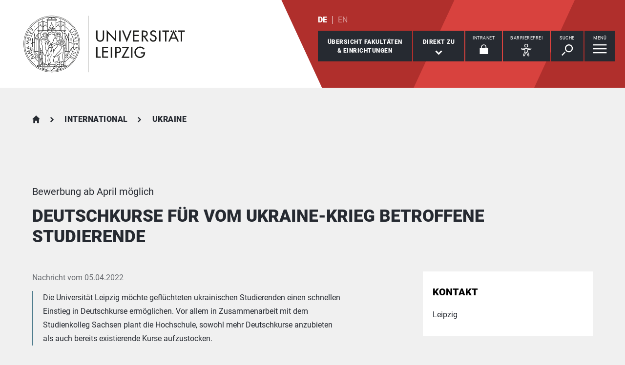

--- FILE ---
content_type: text/html; charset=utf-8
request_url: https://www.uni-leipzig.de/ukraine/newsdetail/artikel/deutschkurse-fuer-vom-ukraine-krieg-betroffene-studierende-1
body_size: 46270
content:
<!DOCTYPE html> <html lang="de" dir="ltr"> <head> <meta charset="utf-8"> <!--
	This website is powered by TYPO3 - inspiring people to share!
	TYPO3 is a free open source Content Management Framework initially created by Kasper Skaarhoj and licensed under GNU/GPL.
	TYPO3 is copyright 1998-2026 of Kasper Skaarhoj. Extensions are copyright of their respective owners.
	Information and contribution at https://typo3.org/
--> <link rel="icon" href="/_assets/89f4369f29e16b23ff4835f5790afe07/Images/Icons/favicon.ico" type="image/vnd.microsoft.icon"> <title>Universität Leipzig: Deutschkurse für vom Ukraine-Krieg betroffene Studierende</title> <meta name="description" content="Die Universität Leipzig möchte geflüchteten ukrainischen Studierenden einen schnellen Einstieg in Deutschkurse ermöglichen. Vor allem in Zusammenarbeit mit dem Studienkolleg Sachsen plant die Hochschule, sowohl mehr Deutschkurse anzubieten als auch bereits existierende Kurse aufzustocken. "> <meta name="viewport" content="width=device-width,initial-scale=1.0"> <meta name="robots" content="INDEX,FOLLOW"> <meta property="og:title" content="Deutschkurse für vom Ukraine-Krieg betroffene Studierende"> <meta property="og:type" content="article"> <meta property="og:url" content="https://www.uni-leipzig.de/ukraine/newsdetail/artikel/deutschkurse-fuer-vom-ukraine-krieg-betroffene-studierende-1"> <meta property="og:image" content="https://www.uni-leipzig.de/fileadmin/_processed_/0/3/csm_2022_Deutschkurse_UL_49f3fe5b99.jpg"> <meta property="og:image:width" content="500"> <meta property="og:image:height" content="375"> <meta property="og:description" content="Die Universität Leipzig möchte geflüchteten ukrainischen Studierenden einen schnellen Einstieg in Deutschkurse ermöglichen. Vor allem in Zusammenarbeit mit dem Studienkolleg Sachsen plant die Hochschule, sowohl mehr Deutschkurse anzubieten als auch bereits existierende Kurse aufzustocken. "> <meta name="twitter:card" content="summary"> <meta name="apple-mobile-web-app-title" content="Universität Leipzig"> <link rel="stylesheet" href="/typo3temp/assets/compressed/merged-d91bfe0906953fdfd521b5335e990b64-e4f7240fde068431e94dbc09c201aae5.css.gz?1768821033" media="all"> <link rel="stylesheet" href="/typo3temp/assets/compressed/merged-45f4788c750bf7ba2c298545ecf79457-01673bae3559fb02e040df67a7fc8987.css.gz?1768821033" media="print"> <link rel="canonical" href="https://www.uni-leipzig.de/newsdetail/artikel/deutschkurse-fuer-vom-ukraine-krieg-betroffene-studierende-1"> <link rel="apple-touch-icon" href="/_assets/89f4369f29e16b23ff4835f5790afe07/Images/Icons/apple-touch-icon.png"> </head> <body id="top" class="layout-pagets__10 "> <header id="header"> <div class="jumplinks"> <ul> <li> <a class="sr-only" href="#main-nav"> zur Hauptnavigation springen </a> </li> <li> <a class="sr-only" href="#content"> zum Inhalt springen </a> </li> <li> <a class="sr-only" href="#footer"> zum Seitenende mit Direkt-Links springen </a> </li> </ul> </div> <div class="header-container"> <div id="logo"> <a href="https://www.uni-leipzig.de/"> <img src="/_assets/89f4369f29e16b23ff4835f5790afe07/Images/Icons/uni_leipzig_logo_v2.svg" class="img-responsive" alt="zur Startseite der Universität Leipzig" > </a> </div> <div class="navigation-block clearfix"> <div class="navi navi-lang"><ul><li class="active"><a href="/ukraine/newsdetail/artikel/deutschkurse-fuer-vom-ukraine-krieg-betroffene-studierende-1" hreflang="de-DE" aria-label="Deutsch">DE</a></li><li><span>EN</span></li></ul></div> <div class="navi navigational-elememts"> <ul class="clearfix"> <li class="facultiesButton"><a id="facultiesButton" href="#faculties" data-target="#faculties" aria-controls="faculties" aria-expanded="false"><span id="facultiesButtonLabel">Übersicht Fakultäten<br>&amp; Einrichtungen</span></a></li><li class="quicklinksButton"><a id="quicklinksButton" href="#quicklinks" data-target="#quicklinks" aria-controls="quicklinks" aria-expanded="false"><span id="quicklinksButtonLabel">Direkt zu</span> <svg role="presentation" width="15px" height="10px" viewBox="0 0 15 10" version="1.1" xmlns="http://www.w3.org/2000/svg" xmlns:xlink="http://www.w3.org/1999/xlink"> <g transform="translate(-8, -15)" fill="#FFFFFF"> <polygon transform="translate(15.5, 20) rotate(-270) translate(-15.5, -20)" points="13.08 13 11 15.103 15.841 20 11 24.897 13.08 27 20 20"></polygon> </g> </svg></a></li><li class="loginButton hasIcon"><a href="https://intranet.uni-leipzig.de/" target="_blank" rel="noreferrer noopener"><span id="loginButtonLabel" class="sr-only-xs">Intranet</span> <svg role="presentation" width="18px" height="20px" viewBox="0 0 18 20" version="1.1" xmlns="http://www.w3.org/2000/svg" xmlns:xlink="http://www.w3.org/1999/xlink"> <g stroke="#FFFFFF" stroke-width="1" fill="none" fill-rule="evenodd" transform="translate(2, 1)"> <polygon stroke-width="3.03999978" fill="#FFFFFF" points="0 17.3719008 14 17.3719008 14 8 0 8"></polygon> <path d="M2,9.37190083 L2,4.5617629 C2,2.04233927 4.08930556,0 6.66666667,0 C9.24402778,0 11.3333333,2.04233927 11.3333333,4.5617629 L11.3333333,8.54400169" stroke-width="1.6"></path> </g> </svg></a></li><li class="a11yButton hasIcon"><a id="a11yButton" href="#a11y-overlay" data-target="#a11y-overlay" aria-controls="a11y-overlay" aria-expanded="false"> <span id="a11yButtonLabel" class="sr-only-xs">Barrierefrei</span> <svg role="presentation" width="34px" height="34px" viewBox="0 0 389.9 389.6" version="1.1" xmlns="http://www.w3.org/2000/svg" xmlns:xlink="http://www.w3.org/1999/xlink"> <path fill="#ffffff" d="M250.6,189.3a42.9,42.9,0,1,1,42.9-42.9A42.89,42.89,0,0,1,250.6,189.3Zm0-71.5a28.68,28.68,0,1,0,20.2,8.4A29.06,29.06,0,0,0,250.6,117.8Z" transform="translate(-59.2 -58.6)"/> <path fill="#ffffff" d="M303.1,396.4a21.46,21.46,0,0,1-19.5-12.6l-33.1-80.3-32.7,80.1a21.41,21.41,0,0,1-37.1,4.1,21.57,21.57,0,0,1-2.1-21.5L213,278.7a26.63,26.63,0,0,0,1.9-10.4V251.9a7.09,7.09,0,0,0-6.5-7.1l-60.6-5.5a21.41,21.41,0,0,1,3.3-42.7l75.1,6.7c2.5.2,5.1.3,7.7.3h33.4c2.6,0,5.1-.1,7.7-.3l75-6.7h.1a21.41,21.41,0,0,1,3.3,42.7l-60.5,5.5a7.09,7.09,0,0,0-6.5,7.1v16.4a28.29,28.29,0,0,0,2,10.4l34.5,87.9a21.36,21.36,0,0,1-1.8,20.2A22.06,22.06,0,0,1,303.1,396.4ZM250.6,289.3a14.11,14.11,0,0,1,13.1,8.8l33,80.1a7.62,7.62,0,0,0,3.9,3.6,7.13,7.13,0,0,0,9-9.6L275,283.9a42.14,42.14,0,0,1-3-15.7V251.8a21.27,21.27,0,0,1,19.5-21.3l60.6-5.5a7,7,0,0,0,4.9-2.4,6.61,6.61,0,0,0,1.7-5.2,7,7,0,0,0-7.6-6.6l-74.9,6.7a88.33,88.33,0,0,1-8.9.4H233.9a87,87,0,0,1-8.9-.4l-75-6.7a7.12,7.12,0,0,0-1,14.2l60.7,5.5a21.27,21.27,0,0,1,19.5,21.3v16.4a42.14,42.14,0,0,1-3,15.7l-34.5,87.9a7.09,7.09,0,0,0,.3,7.3,7.19,7.19,0,0,0,6.6,3.2,7,7,0,0,0,5.9-4.3l32.9-79.9A14,14,0,0,1,250.6,289.3Z" transform="translate(-59.2 -58.6)"/> </svg> </a></li><li class="searchButton hasIcon"><a id="searchButton" href="#search-head" data-target="#search-head" aria-controls="search-head" aria-expanded="false"> <span id="searchButtonLabel" class="sr-only-xs">Suche</span> <svg role="presentation" width="24px" height="24px" viewBox="0 0 24 24" version="1.1" xmlns="http://www.w3.org/2000/svg" xmlns:xlink="http://www.w3.org/1999/xlink"> <g stroke="none" stroke-width="1" fill="#FFFFFF" fill-rule="evenodd" transform="translate(-20, -28)"> <path d="M26.5598553,43.1178207 L28.1995292,44.7712045 L21.6396739,51.3859088 L20,49.732525 L26.5598553,43.1178207 Z M35.0747955,42.0315453 C31.8777793,42.0315453 29.2767972,39.4088156 29.2767972,36.1850681 C29.2767972,32.9613205 31.8777793,30.3385909 35.0747955,30.3385909 C38.2718118,30.3385909 40.8727938,32.9613205 40.8727938,36.1850681 C40.8727938,39.4088156 38.2718118,42.0315453 35.0747955,42.0315453 L35.0747955,42.0315453 Z M35.0747955,28 C30.5917833,28 26.9575979,31.6645719 26.9575979,36.1850681 C26.9575979,40.7055642 30.5917833,44.3701361 35.0747955,44.3701361 C39.5578078,44.3701361 43.1919931,40.7055642 43.1919931,36.1850681 C43.1919931,31.6645719 39.5578078,28 35.0747955,28 L35.0747955,28 Z"></path> </g> </svg> </a></li><li class="menuButton hasIcon"> <a id="menuButton" href="#main-nav" data-target="#main-nav" aria-controls="main-nav" aria-label="Menü öffnen" aria-expanded="false"> <span id="menuButtonLabel" class="sr-only-xs">Menü</span> <svg role="presentation" class="hidden-md hidden-lg" width="27px" height="18px" viewBox="0 0 27 18" version="1.1" xmlns="http://www.w3.org/2000/svg" xmlns:xlink="http://www.w3.org/1999/xlink"> <g fill="#262A31"> <rect x="0" y="8" width="27" height="2"></rect> <rect x="0" y="0" width="27" height="2"></rect> <rect x="0" y="16" width="27" height="2"></rect> </g> </svg> <svg role="presentation" class="hidden-xs hidden-sm" width="28px" height="19px" viewBox="0 0 28 19" version="1.1" xmlns="http://www.w3.org/2000/svg" xmlns:xlink="http://www.w3.org/1999/xlink"> <g fill="#FFFFFF"> <rect x="0" y="8" width="27.35" height="2.3"></rect> <rect x="0" y="0" width="27.35" height="2.3"></rect> <rect x="0" y="16" width="27.35" height="2.3"></rect> </g> </svg> </a> </li> </ul> </div> </div> </div> <div class="nav-overlay bg-basalt" id="faculties" role="dialog" aria-labelledby="facultiesButtonLabel" aria-modal="true"> <div class="container"> <button class="close" data-target="#faculties" type="button">schließen</button><button id="menulink-mainmenu" class="back backto hidden-md hidden-lg" type="button">zurück</button><p class="h2 text-center sr-only-lg">Fakultäten & Einrichtungen</p> <div class="sdm-est"> <ul class="nav nav-tabs"> <li class="active" role="none"> <a id="establishment-251" href="#tab-sdm-est-1-251" aria-controls="tab-sdm-est-1-251" data-toggle="tab"> Fakultät </a> </li> <li class="" role="none"> <a id="establishment-7734" href="#tab-sdm-est-1-7734" aria-controls="tab-sdm-est-1-7734" data-toggle="tab"> Institut </a> </li> <li class="" role="none"> <a id="establishment-851" href="#tab-sdm-est-1-851" aria-controls="tab-sdm-est-1-851" data-toggle="tab"> Zentrale Einrichtung </a> </li> </ul> <div class="tab-content"> <div class="tab-pane active" id="tab-sdm-est-1-251" aria-labelledby="establishment-251"> <div id="acc-sdm-est-1-251" class="accordion panel-group"> <div class="panel panel-default"> <div id="sdm-est-head-1-251" class="panel-heading"> <p class="panel-title"> <a class="collapsed" aria-controls="sdm-est-coll-1-251" aria-expanded="false" data-parent="#acc-sdm-est-1-251" data-toggle="collapse" href="#sdm-est-coll-1-251" role="button"> Erziehungswissenschaftliche Fakultät </a> </p> </div> <div id="sdm-est-coll-1-251" class="panel-collapse collapse" aria-labelledby="sdm-est-head-1-251"> <div class="panel-body"> <div class="row"> <div class="col-md-4"> <a class="url btn-primary" rel="noopener" target="_blank" href="https://www.erzwiss.uni-leipzig.de/"> Webseite aufrufen </a> <p class="bold"> <span class="adr"><span class="hidden type">work</span><span class="building"> Haus 3 </span><br><span class="street-address">Marschnerstraße 31</span><br><span class="postal-code">04109 </span><span class="locality">Leipzig</span></span> </p> <p> Telefon: <span class="tel"> <span class="hidden type">work</span> <span class="value">+49 341 97 - 31400</span> </span> <br> Telefax: <span class="tel"> <span class="hidden type">fax</span> <span class="value">+49 341 97 - 31131400</span> </span> </p> <p> <strong>Dekan</strong><br> Prof. Dr. Henrik Saalbach </p> <p> <strong> Dekanatsrätin </strong><br> Nadja Straube </p> </div> <div class="col-md-8"> <img class="img-responsive" width="720" height="360" alt="die Karte zeigt folgenden Standort: Erziehungswissenschaftliche Fakultät, Marschnerstraße 31, 04109 Leipzig" src="/fileadmin/tilecache/tile_15_51.3404492_12.35315945_720_360_51.3404492_12.35315945.png" loading="lazy" > </div> </div> <p class="h2-teaser-lowercase"> Institute &amp; Einrichtungen </p> <ul class="list-decorative"> <li> <a rel="noopener" target="_blank" href="https://www.erzwiss.uni-leipzig.de/"> Fakultätszentrale Einrichtungen/Erziehungswissenschaftliche Fakultät </a> </li> <li> <a rel="noopener" target="_blank" href="https://www.erzwiss.uni-leipzig.de/institut-fuer-bildungswissenschaften"> Institut für Bildungswissenschaften </a> </li> <li> <a rel="noopener" target="_blank" href="https://www.erzwiss.uni-leipzig.de/institut-fuer-foerderpaedagogik"> Institut für Förderpädagogik </a> </li> <li> <a rel="noopener" target="_blank" href="https://www.erzwiss.uni-leipzig.de/institut-fuer-paedagogik-und-didaktik-im-elementar-und-primarbereich"> Institut für Pädagogik und Didaktik im Elementar- und Primarbereich </a> </li> <li> <a rel="noopener" target="_blank" href="https://www.erzwiss.uni-leipzig.de/fakultaet"> wissenschaftliche Einrichtung der Fakultät für Erziehungswissenschaften </a> </li> </ul> </div> </div> </div> <div class="panel panel-default"> <div id="sdm-est-head-1-656" class="panel-heading"> <p class="panel-title"> <a class="collapsed" aria-controls="sdm-est-coll-1-656" aria-expanded="false" data-parent="#acc-sdm-est-1-251" data-toggle="collapse" href="#sdm-est-coll-1-656" role="button"> Fakultät für Chemie </a> </p> </div> <div id="sdm-est-coll-1-656" class="panel-collapse collapse" aria-labelledby="sdm-est-head-1-656"> <div class="panel-body"> <div class="row"> <div class="col-md-4"> <a class="url btn-primary" rel="noopener" target="_blank" href="https://www.chemie.uni-leipzig.de/"> Webseite aufrufen </a> <p class="bold"> <span class="adr"><span class="hidden type">work</span><span class="building"> Hauptgebäude Chemie </span><br><span class="street-address">Johannisallee 29</span><br><span class="postal-code">04103 </span><span class="locality">Leipzig</span></span> </p> <p> Telefon: <span class="tel"> <span class="hidden type">work</span> <span class="value">+49 341 97 - 36000</span> </span> <br> Telefax: <span class="tel"> <span class="hidden type">fax</span> <span class="value">+49 341 97 - 36094</span> </span> </p> <p> <strong>Dekan</strong><br> Prof. Dr. Holger Kohlmann </p> <p> <strong> Dekanatsrat </strong><br> Marco Weiß </p> </div> <div class="col-md-8"> <img class="img-responsive" width="720" height="360" alt="die Karte zeigt folgenden Standort: Fakultät für Chemie, Johannisallee 29, 04103 Leipzig" src="/fileadmin/tilecache/tile_15_51.3273412_12.38989374_720_360_51.3273412_12.38989374.png" loading="lazy" > </div> </div> <p class="h2-teaser-lowercase"> Institute &amp; Einrichtungen </p> <ul class="list-decorative"> <li> <a rel="noopener" target="_blank" href="https://www.chemie.uni-leipzig.de/"> Fakultätszentrale Einrichtungen/Fakultät für Chemie </a> </li> <li> <a rel="noopener" target="_blank" href="https://www.chemie.uni-leipzig.de/institut-fuer-analytische-chemie"> Institut für Analytische Chemie </a> </li> <li> <a rel="noopener" target="_blank" href="https://www.chemie.uni-leipzig.de/institut-fuer-anorganische-chemie-und-kristallographie"> Institut für Anorganische Chemie und Kristallographie </a> </li> <li> <a rel="noopener" target="_blank" href="https://www.chemie.uni-leipzig.de/institut-fuer-bioanalytische-chemie"> Institut für Bioanalytische Chemie </a> </li> <li> <a rel="noopener" target="_blank" href="https://www.chemie.uni-leipzig.de/institut-fuer-didaktik-der-chemie"> Institut für Didaktik der Chemie </a> </li> <li> <a rel="noopener" target="_blank" href="https://www.chemie.uni-leipzig.de/institut-fuer-organische-chemie"> Institut für Organische Chemie </a> </li> <li> <a rel="noopener" target="_blank" href="https://www.chemie.uni-leipzig.de/institut-fuer-technische-chemie"> Institut für Technische Chemie </a> </li> <li> <a rel="noopener" target="_blank" href="https://www.chemie.uni-leipzig.de/"> Institutsübergreifende Einrichtungen/Fakultät für Chemie </a> </li> <li> <a rel="noopener" target="_blank" href="https://www.chemie.uni-leipzig.de/wilhelm-ostwald-institut-fuer-physikalische-und-theoretische-chemie"> Wilhelm-Ostwald-Institut für Physikalische und Theoretische Chemie </a> </li> </ul> </div> </div> </div> <div class="panel panel-default"> <div id="sdm-est-head-1-86" class="panel-heading"> <p class="panel-title"> <a class="collapsed" aria-controls="sdm-est-coll-1-86" aria-expanded="false" data-parent="#acc-sdm-est-1-251" data-toggle="collapse" href="#sdm-est-coll-1-86" role="button"> Fakultät für Geschichte, Kunst- und Regionalwissenschaften </a> </p> </div> <div id="sdm-est-coll-1-86" class="panel-collapse collapse" aria-labelledby="sdm-est-head-1-86"> <div class="panel-body"> <div class="row"> <div class="col-md-4"> <a class="url btn-primary" rel="noopener" target="_blank" href="https://www.gkr.uni-leipzig.de/"> Webseite aufrufen </a> <p class="bold"> <span class="adr"><span class="hidden type">work</span><span class="building"> Institutsgebäude </span><br><span class="street-address">Schillerstraße 6</span><br><span class="postal-code">04109 </span><span class="locality">Leipzig</span></span> </p> <p> Telefon: <span class="tel"> <span class="hidden type">work</span> <span class="value">+49 341 97 - 37000</span> </span> <br> Telefax: <span class="tel"> <span class="hidden type">fax</span> <span class="value">+49 341 97 - 37049</span> </span> </p> <p> <strong>Dekan</strong><br> Prof. Dr. Markus A. Denzel </p> <p> <strong> Dekanatsrätin </strong><br> Uta Al-Marie </p> </div> <div class="col-md-8"> <img class="img-responsive" width="720" height="360" alt="die Karte zeigt folgenden Standort: Fakultät für Geschichte, Kunst- und Regionalwissenschaften, Schillerstraße 6, 04109 Leipzig" src="/fileadmin/tilecache/tile_15_51.3372008_12.3775362_720_360_51.3372008_12.3775362.png" loading="lazy" > </div> </div> <p class="h2-teaser-lowercase"> Institute &amp; Einrichtungen </p> <ul class="list-decorative"> <li> <a rel="noopener" target="_blank" href="https://www.gkr.uni-leipzig.de/aegyptologisches-institut"> Ägyptologisches Institut </a> </li> <li> <a rel="noopener" target="_blank" href="https://www.gkr.uni-leipzig.de/altorientalisches-institut"> Altorientalisches Institut </a> </li> <li> <a rel="noopener" target="_blank" href="https://www.gkr.uni-leipzig.de/fakultaet"> Fakultätszentrale Einrichtungen/Fakultät für GKR </a> </li> <li> <a rel="noopener" target="_blank" href="https://www.gkr.uni-leipzig.de/historisches-seminar"> Historisches Seminar </a> </li> <li> <a rel="noopener" target="_blank" href="https://www.gkr.uni-leipzig.de/institut-fuer-afrikastudien"> Institut für Afrikastudien </a> </li> <li> <a rel="noopener" target="_blank" href="https://www.gkr.uni-leipzig.de/institut-fuer-indologie-und-zentralasienwissenschaften"> Institut für Indologie und Zentralasienwissenschaften </a> </li> <li> <a rel="noopener" target="_blank" href="https://www.gkr.uni-leipzig.de/institut-fuer-kunstgeschichte"> Institut für Kunstgeschichte </a> </li> <li> <a rel="noopener" target="_blank" href="https://studienart.gko.uni-leipzig.de/"> Institut für Kunstpädagogik </a> </li> <li> <a rel="noopener" target="_blank" href="https://www.gkr.uni-leipzig.de/institut-fuer-musikwissenschaft"> Institut für Musikwissenschaft </a> </li> <li> <a rel="noopener" target="_blank" href="https://www.gkr.uni-leipzig.de/institut-fuer-ethnologie"> Institut für Sozial- und Kulturanthropologie </a> </li> <li> <a rel="noopener" target="_blank" href="https://www.gkr.uni-leipzig.de/institut-fuer-theaterwissenschaft"> Institut für Theaterwissenschaft </a> </li> <li> <a rel="noopener" target="_blank" href="https://www.gkr.uni-leipzig.de/orientalisches-institut"> Orientalisches Institut </a> </li> <li> <a rel="noopener" target="_blank" href="https://www.gkr.uni-leipzig.de/ostasiatisches-institut"> Ostasiatisches Institut </a> </li> <li> <a rel="noopener" target="_blank" href="https://www.gkr.uni-leipzig.de/religionswissenschaftliches-institut"> Religionswissenschaftliches Institut </a> </li> <li> <a rel="noopener" target="_blank" href="https://www.gkr.uni-leipzig.de/fakultaet/institute-einrichtungen"> wissenschaftliche Einrichtung der Fakultät für Geschichte, Kunst- und Regionalwissenschaften </a> </li> </ul> </div> </div> </div> <div class="panel panel-default"> <div id="sdm-est-head-1-496" class="panel-heading"> <p class="panel-title"> <a class="collapsed" aria-controls="sdm-est-coll-1-496" aria-expanded="false" data-parent="#acc-sdm-est-1-251" data-toggle="collapse" href="#sdm-est-coll-1-496" role="button"> Fakultät für Lebenswissenschaften </a> </p> </div> <div id="sdm-est-coll-1-496" class="panel-collapse collapse" aria-labelledby="sdm-est-head-1-496"> <div class="panel-body"> <div class="row"> <div class="col-md-4"> <a class="url btn-primary" rel="noopener" target="_blank" href="https://www.lw.uni-leipzig.de/"> Webseite aufrufen </a> <p class="bold"> <span class="adr"><span class="hidden type">work</span><span class="building"> Institutsgebäude </span><br><span class="street-address">Talstraße 33</span><br><span class="postal-code">04103 </span><span class="locality">Leipzig</span></span> </p> <p> Telefon: <span class="tel"> <span class="hidden type">work</span> <span class="value">+49 341 97 - 36700</span> </span> <br> Telefax: <span class="tel"> <span class="hidden type">fax</span> <span class="value">+49 341 97 - 36749</span> </span> </p> <p> <strong>Dekanin</strong><br> Prof. Dr. Irene Coin </p> <p> <strong> Dekanatsrat </strong><br> Markus Lorenz </p> </div> <div class="col-md-8"> <img class="img-responsive" width="720" height="360" alt="die Karte zeigt folgenden Standort: Fakultät für Lebenswissenschaften, Talstraße 33, 04103 Leipzig" src="/fileadmin/tilecache/tile_15_51.332433_12.38549442_720_360_51.332433_12.38549442.png" loading="lazy" > </div> </div> <p class="h2-teaser-lowercase"> Institute &amp; Einrichtungen </p> <ul class="list-decorative"> <li> <a rel="noopener" target="_blank" href="https://www.lw.uni-leipzig.de/"> Fakultätszentrale Einrichtungen/Fakultät für Lebenswissenschaften </a> </li> <li> <a rel="noopener" target="_blank" href="https://www.lw.uni-leipzig.de/institut-fuer-biochemie"> Institut für Biochemie </a> </li> <li> <a rel="noopener" target="_blank" href="https://www.lw.uni-leipzig.de/institut-fuer-biologie"> Institut für Biologie </a> </li> <li> <a rel="noopener" target="_blank" href="https://www.lw.uni-leipzig.de/"> Institutsübergreifende Einrichtungen/Fakultät für Lebenswissenschaften </a> </li> <li> <a rel="noopener" target="_blank" href="https://www.lw.uni-leipzig.de/wilhelm-wundt-institut-fuer-psychologie"> Wilhelm-Wundt-Institut für Psychologie </a> </li> <li> <span>wissenschaftliche Einrichtung der Fakultät für Lebenswissenschaften</span> </li> </ul> </div> </div> </div> <div class="panel panel-default"> <div id="sdm-est-head-1-448" class="panel-heading"> <p class="panel-title"> <a class="collapsed" aria-controls="sdm-est-coll-1-448" aria-expanded="false" data-parent="#acc-sdm-est-1-251" data-toggle="collapse" href="#sdm-est-coll-1-448" role="button"> Fakultät für Mathematik und Informatik </a> </p> </div> <div id="sdm-est-coll-1-448" class="panel-collapse collapse" aria-labelledby="sdm-est-head-1-448"> <div class="panel-body"> <div class="row"> <div class="col-md-4"> <a class="url btn-primary" rel="noopener" target="_blank" href="https://www.mathcs.uni-leipzig.de/"> Webseite aufrufen </a> <p class="bold"> <span class="adr"><span class="hidden type">work</span><span class="building"> Neues Augusteum </span><br><span class="street-address">Augustusplatz 10</span><br><span class="postal-code">04109 </span><span class="locality">Leipzig</span></span> </p> <p> Telefon: <span class="tel"> <span class="hidden type">work</span> <span class="value">+49 341 97 - 32100</span> </span> <br> </p> <p> <strong>Dekan</strong><br> Prof. Dr. Andreas Maletti </p> <p> <strong> Dekanatsrätin </strong><br> Claudia Wendt </p> </div> <div class="col-md-8"> <img class="img-responsive" width="720" height="360" alt="die Karte zeigt folgenden Standort: Fakultät für Mathematik und Informatik, Augustusplatz 10, 04109 Leipzig" src="/fileadmin/tilecache/tile_15_51.33904925_12.37920241_720_360_51.33904925_12.37920241.png" loading="lazy" > </div> </div> <p class="h2-teaser-lowercase"> Institute &amp; Einrichtungen </p> <ul class="list-decorative"> <li> <a rel="noopener" target="_blank" href="https://www.mathcs.uni-leipzig.de/"> Fakultätszentrale Einrichtungen/Fakultät für Mathematik und Informatik </a> </li> <li> <a rel="noopener" target="_blank" href="https://www.mathcs.uni-leipzig.de/ifi"> Institut für Informatik </a> </li> <li> <a rel="noopener" target="_blank" href="https://www.mathcs.uni-leipzig.de/math"> Mathematisches Institut </a> </li> </ul> </div> </div> </div> <div class="panel panel-default"> <div id="sdm-est-head-1-556" class="panel-heading"> <p class="panel-title"> <a class="collapsed" aria-controls="sdm-est-coll-1-556" aria-expanded="false" data-parent="#acc-sdm-est-1-251" data-toggle="collapse" href="#sdm-est-coll-1-556" role="button"> Fakultät für Physik und Erdsystemwissenschaften </a> </p> </div> <div id="sdm-est-coll-1-556" class="panel-collapse collapse" aria-labelledby="sdm-est-head-1-556"> <div class="panel-body"> <div class="row"> <div class="col-md-4"> <a class="url btn-primary" rel="noopener" target="_blank" href="https://www.physes.uni-leipzig.de/"> Webseite aufrufen </a> <p class="bold"> <span class="adr"><span class="hidden type">work</span><span class="building"> Institutsgebäude </span><br><span class="street-address">Linnéstraße 5</span><br><span class="postal-code">04103 </span><span class="locality">Leipzig</span></span> </p> <p> Telefon: <span class="tel"> <span class="hidden type">work</span> <span class="value">+49 341 97 - 32400</span> </span> <br> </p> <p> <strong>Dekan</strong><br> Prof. Dr. Johannes Quaas </p> <p> <strong> Dekanatsrätin </strong><br> Dr. Annett Kaldich </p> <p> <strong>Sekretariat</strong><br> Susan Baeumler </p> </div> <div class="col-md-8"> <img class="img-responsive" width="720" height="360" alt="die Karte zeigt folgenden Standort: Fakultät für Physik und Erdsystemwissenschaften, Linnéstraße 5, 04103 Leipzig" src="/fileadmin/tilecache/tile_15_51.3269462_12.39172471_720_360_51.3269462_12.39172471.png" loading="lazy" > </div> </div> <p class="h2-teaser-lowercase"> Institute &amp; Einrichtungen </p> <ul class="list-decorative"> <li> <a rel="noopener" target="_blank" href="https://www.physes.uni-leipzig.de/fakultaet"> Fakultätszentrale Einrichtungen/Fakultät für Physik und Erdsystemwissenschaften </a> </li> <li> <a rel="noopener" target="_blank" href="https://www.physes.uni-leipzig.de/fbi"> Felix-Bloch-Institut für Festkörperphysik </a> </li> <li> <a rel="noopener" target="_blank" href="https://www.physes.uni-leipzig.de/dip"> Institut für Didaktik der Physik </a> </li> <li> <a rel="noopener" target="_blank" href="https://www.physes.uni-leipzig.de/ief"> Institut für Erdsystemwissenschaft und Fernerkundung </a> </li> <li> <a rel="noopener" target="_blank" href="https://www.physes.uni-leipzig.de/institut-fuer-geographie"> Institut für Geographie </a> </li> <li> <a rel="noopener" target="_blank" href="https://www.physes.uni-leipzig.de/institut-fuer-meteorologie"> Institut für Meteorologie </a> </li> <li> <a rel="noopener" target="_blank" href="http://www.physik.uni-leipzig.de/"> Institut für Theoretische Physik </a> </li> <li> <a rel="noopener" target="_blank" href="https://www.physes.uni-leipzig.de/pdi"> Peter-Debye-Institut für Physik der weichen Materie </a> </li> <li> <span>Serviceeinrichtungen der Fakultät für Physik und Erdsystemwissenschaften</span> </li> </ul> </div> </div> </div> <div class="panel panel-default"> <div id="sdm-est-head-1-285" class="panel-heading"> <p class="panel-title"> <a class="collapsed" aria-controls="sdm-est-coll-1-285" aria-expanded="false" data-parent="#acc-sdm-est-1-251" data-toggle="collapse" href="#sdm-est-coll-1-285" role="button"> Fakultät für Sozialwissenschaften und Philosophie </a> </p> </div> <div id="sdm-est-coll-1-285" class="panel-collapse collapse" aria-labelledby="sdm-est-head-1-285"> <div class="panel-body"> <div class="row"> <div class="col-md-4"> <a class="url btn-primary" rel="noopener" target="_blank" href="https://www.sozphil.uni-leipzig.de/"> Webseite aufrufen </a> <p class="bold"> <span class="adr"><span class="hidden type">work</span><span class="building"> Geisteswissenschaftliches Zentrum </span><br><span class="street-address">Beethovenstraße 15</span><br><span class="postal-code">04107 </span><span class="locality">Leipzig</span></span> </p> <p> Telefon: <span class="tel"> <span class="hidden type">work</span> <span class="value">+49 341 97 - 35600</span> </span> <br> Telefax: <span class="tel"> <span class="hidden type">fax</span> <span class="value">+49 341 97 - 35699</span> </span> </p> <p> <strong>Dekanin</strong><br> Prof. Dr. Astrid Lorenz </p> <p> <strong> Dekanatsrätin </strong><br> Barbara Harrmann </p> <p> <strong>Sekretariat</strong><br> Carola Vater </p> </div> <div class="col-md-8"> <img class="img-responsive" width="720" height="360" alt="die Karte zeigt folgenden Standort: Fakultät für Sozialwissenschaften und Philosophie, Beethovenstraße 15, 04107 Leipzig" src="/fileadmin/tilecache/tile_15_51.3318492_12.36834906_720_360_51.3318492_12.36834906.png" loading="lazy" > </div> </div> <p class="h2-teaser-lowercase"> Institute &amp; Einrichtungen </p> <ul class="list-decorative"> <li> <a rel="noopener" target="_blank" href="https://www.sozphil.uni-leipzig.de/"> Fakultätszentrale Einrichtungen/Fakultät für Sozialwissenschaften und Philosophie </a> </li> <li> <a rel="noopener" target="_blank" href="https://gesi.sozphil.uni-leipzig.de/home/"> Global and European Studies Institute </a> </li> <li> <a rel="noopener" target="_blank" href="https://www.sozphil.uni-leipzig.de/institut-fuer-kommunikations-und-medienwissenschaft"> Institut für Kommunikations- und Medienwissenschaft </a> </li> <li> <a rel="noopener" target="_blank" href="https://www.sozphil.uni-leipzig.de/institut-fuer-kulturwissenschaften"> Institut für Kulturwissenschaften </a> </li> <li> <a rel="noopener" target="_blank" href="https://www.sozphil.uni-leipzig.de/institut-fuer-philosophie"> Institut für Philosophie </a> </li> <li> <a rel="noopener" target="_blank" href="https://www.sozphil.uni-leipzig.de/institut-fuer-politikwissenschaft"> Institut für Politikwissenschaft </a> </li> <li> <a rel="noopener" target="_blank" href="https://www.sozphil.uni-leipzig.de/institut-fuer-soziologie"> Institut für Soziologie </a> </li> </ul> </div> </div> </div> <div class="panel panel-default"> <div id="sdm-est-head-1-36" class="panel-heading"> <p class="panel-title"> <a class="collapsed" aria-controls="sdm-est-coll-1-36" aria-expanded="false" data-parent="#acc-sdm-est-1-251" data-toggle="collapse" href="#sdm-est-coll-1-36" role="button"> Juristische Fakultät </a> </p> </div> <div id="sdm-est-coll-1-36" class="panel-collapse collapse" aria-labelledby="sdm-est-head-1-36"> <div class="panel-body"> <div class="row"> <div class="col-md-4"> <a class="url btn-primary" rel="noopener" target="_blank" href="https://www.jura.uni-leipzig.de/"> Webseite aufrufen </a> <p class="bold"> <span class="adr"><span class="hidden type">work</span><span class="building"> Juridicum </span><br><span class="street-address">Burgstraße 27</span><br><span class="postal-code">04109 </span><span class="locality">Leipzig</span></span> </p> <p> Telefon: <span class="tel"> <span class="hidden type">work</span> <span class="value">+49 341 97 - 35100</span> </span> <br> Telefax: <span class="tel"> <span class="hidden type">fax</span> <span class="value">+49 341 97 - 31135100</span> </span> </p> <p> <strong>Dekan</strong><br> Prof. Dr. Marc Desens </p> <p> <strong> Dekanatsrat </strong><br> Dr. Christian Kraus </p> <p> <strong>Sekretariat</strong><br> Sylvia Proksch </p> </div> <div class="col-md-8"> <img class="img-responsive" width="720" height="360" alt="die Karte zeigt folgenden Standort: Juristische Fakultät, Burgstraße 27, 04109 Leipzig" src="/fileadmin/tilecache/tile_15_51.337711_12.3736733_720_360_51.337711_12.3736733.png" loading="lazy" > </div> </div> <p class="h2-teaser-lowercase"> Institute &amp; Einrichtungen </p> <ul class="list-decorative"> <li> <a rel="noopener" target="_blank" href="https://www.jura.uni-leipzig.de/ernst-jaeger-institut"> Ernst-Jaeger-Institut für Unternehmenssanierung und Insolvenzrecht </a> </li> <li> <a rel="noopener" target="_blank" href="https://www.jura.uni-leipzig.de/"> Fakultätszentrale Einrichtungen/Juristische Fakultät </a> </li> <li> <a rel="noopener" target="_blank" href="https://www.jura.uni-leipzig.de/institut-fuer-anwaltsrecht"> Institut für Anwaltsrecht </a> </li> <li> <a rel="noopener" target="_blank" href="https://www.jura.uni-leipzig.de/institut-fuer-arbeits-und-sozialrecht"> Institut für Arbeits- und Sozialrecht </a> </li> <li> <a rel="noopener" target="_blank" href="https://www.jura.uni-leipzig.de/institut-fuer-auslaendisches-und-europaeisches-privat-und-verfahrensrecht"> Institut für ausländisches und europäisches Privat- und Verfahrensrecht </a> </li> <li> <a rel="noopener" target="_blank" href="https://www.jura.uni-leipzig.de/institut-fuer-deutsches-und-internationales-bank-und-kapitalmarktrecht"> Institut für Deutsches und Internationales Bank- und Kapitalmarktrecht </a> </li> <li> <a rel="noopener" target="_blank" href="https://www.jura.uni-leipzig.de/institut-fuer-energie-und-regulierungsrecht"> Institut für Energie- und Regulierungsrecht </a> </li> <li> <a rel="noopener" target="_blank" href="https:// https://www.jura.uni-leipzig.de/grundlagen"> Institut für Grundlagen des Rechts </a> </li> <li> <a rel="noopener" target="_blank" href="https://www.jura.uni-leipzig.de/institut-fuer-internationales-recht"> Institut für Internationales Recht </a> </li> <li> <a rel="noopener" target="_blank" href="https://www.jura.uni-leipzig.de/institut-fuer-medien-und-datenrecht-sowie-digitalisierung"> Institut für Medien- und Datenrecht sowie Digitalisierung </a> </li> <li> <a rel="noopener" target="_blank" href="https://www.jura.uni-leipzig.de/professur-prof-dr-uhle/forschung/institut-fuer-recht-und-politik"> Institut für Recht und Politik </a> </li> <li> <a rel="noopener" target="_blank" href="https://www.jura.uni-leipzig.de/institut-fuer-steuerrecht"> Institut für Steuerrecht </a> </li> <li> <a rel="noopener" target="_blank" href="https://www.jura.uni-leipzig.de/institut-fuer-umwelt-und-planungsrecht"> Institut für Umwelt- und Planungsrecht </a> </li> <li> <a rel="noopener" target="_blank" href="https://www.jura.uni-leipzig.de/institut-fuer-voelkerrecht-europarecht-und-auslaendisches-oeffentliches-recht"> Institut für Völkerrecht, Europarecht und ausländisches öffentliches Recht </a> </li> <li> <span>Professuren ohne Institutszuordnung/Juristische Fakultät</span> </li> </ul> </div> </div> </div> <div class="panel panel-default"> <div id="sdm-est-head-1-165" class="panel-heading"> <p class="panel-title"> <a class="collapsed" aria-controls="sdm-est-coll-1-165" aria-expanded="false" data-parent="#acc-sdm-est-1-251" data-toggle="collapse" href="#sdm-est-coll-1-165" role="button"> Philologische Fakultät </a> </p> </div> <div id="sdm-est-coll-1-165" class="panel-collapse collapse" aria-labelledby="sdm-est-head-1-165"> <div class="panel-body"> <div class="row"> <div class="col-md-4"> <a class="url btn-primary" rel="noopener" target="_blank" href="https://www.philol.uni-leipzig.de/"> Webseite aufrufen </a> <p class="bold"> <span class="adr"><span class="hidden type">work</span><span class="building"> Geisteswissenschaftliches Zentrum </span><br><span class="street-address">Beethovenstraße 15</span><br><span class="postal-code">04107 </span><span class="locality">Leipzig</span></span> </p> <p> Telefon: <span class="tel"> <span class="hidden type">work</span> <span class="value">+49 341 97 - 37300</span> </span> <br> </p> <p> <strong>Dekan</strong><br> Prof. Dr. Benjamin Lucas Meisnitzer </p> <p> <strong> Dekanatsrat </strong><br> Dr. Stephan Thomas </p> <p> <strong>Sekretariat</strong><br> Annett Lutschin </p> </div> <div class="col-md-8"> <img class="img-responsive" width="720" height="360" alt="die Karte zeigt folgenden Standort: Philologische Fakultät, Beethovenstraße 15, 04107 Leipzig" src="/fileadmin/tilecache/tile_15_51.3318492_12.36834906_720_360_51.3318492_12.36834906.png" loading="lazy" > </div> </div> <p class="h2-teaser-lowercase"> Institute &amp; Einrichtungen </p> <ul class="list-decorative"> <li> <a rel="noopener" target="_blank" href="https://www.philol.uni-leipzig.de/fakultaet"> Fakultätszentrale Einrichtungen/Philologische Fakultät </a> </li> <li> <a rel="noopener" target="_blank" href="https://www.philol.uni-leipzig.de/herder-institut"> Herder-Institut </a> </li> <li> <a rel="noopener" target="_blank" href="https://americanstudies.uni-leipzig.de/"> Institut für Amerikanistik </a> </li> <li> <a rel="noopener" target="_blank" href="https://www.philol.uni-leipzig.de/institut-fuer-angewandte-linguistik-und-translatologie"> Institut für Angewandte Linguistik und Translatologie </a> </li> <li> <a rel="noopener" target="_blank" href="https://www.philol.uni-leipzig.de/institut-fuer-anglistik"> Institut für Anglistik </a> </li> <li> <a rel="noopener" target="_blank" href="https://www.philol.uni-leipzig.de/institut-fuer-germanistik"> Institut für Germanistik </a> </li> <li> <a rel="noopener" target="_blank" href="https://www.philol.uni-leipzig.de/institut-fuer-klassische-philologie-und-komparatistik"> Institut für klassische Philologie und Komparatistik </a> </li> <li> <a rel="noopener" target="_blank" href="https://www.philol.uni-leipzig.de/institut-fuer-linguistik"> Institut für Linguistik </a> </li> <li> <a rel="noopener" target="_blank" href="https://www.philol.uni-leipzig.de/institut-fuer-romanistik"> Institut für Romanistik </a> </li> <li> <a rel="noopener" target="_blank" href="https://www.philol.uni-leipzig.de/institut-fuer-slavistik"> Institut für Slavistik </a> </li> <li> <a rel="noopener" target="_blank" href="https://www.philol.uni-leipzig.de/sorabistik"> Institut für Sorabistik </a> </li> </ul> </div> </div> </div> <div class="panel panel-default"> <div id="sdm-est-head-1-398" class="panel-heading"> <p class="panel-title"> <a class="collapsed" aria-controls="sdm-est-coll-1-398" aria-expanded="false" data-parent="#acc-sdm-est-1-251" data-toggle="collapse" href="#sdm-est-coll-1-398" role="button"> Sportwissenschaftliche Fakultät </a> </p> </div> <div id="sdm-est-coll-1-398" class="panel-collapse collapse" aria-labelledby="sdm-est-head-1-398"> <div class="panel-body"> <div class="row"> <div class="col-md-4"> <a class="url btn-primary" rel="noopener" target="_blank" href="https://www.spowi.uni-leipzig.de/"> Webseite aufrufen </a> <p class="bold"> <span class="adr"><span class="hidden type">work</span><span class="building"> Haus 1, T-Trakt </span><br><span class="street-address">Jahnallee 59</span><br><span class="postal-code">04109 </span><span class="locality">Leipzig</span></span> </p> <p> Telefon: <span class="tel"> <span class="hidden type">work</span> <span class="value">+49 341 97 - 31600</span> </span> <br> </p> <p> <strong>Dekan</strong><br> Prof. Dr. Gregor Hovemann </p> <p> <strong> Dekanatsrat </strong><br> Robert Rost </p> </div> <div class="col-md-8"> <img class="img-responsive" width="720" height="360" alt="die Karte zeigt folgenden Standort: Sportwissenschaftliche Fakultät, Jahnallee 59, 04109 Leipzig" src="/fileadmin/tilecache/tile_15_51.3396641_12.3500902_720_360_51.3396641_12.3500902.png" loading="lazy" > </div> </div> <p class="h2-teaser-lowercase"> Institute &amp; Einrichtungen </p> <ul class="list-decorative"> <li> <a rel="noopener" target="_blank" href="https://www.spowi.uni-leipzig.de"> Abteilung Natursportarten (Ski/Kanu/Rad) </a> </li> <li> <a rel="noopener" target="_blank" href="https://www.spowi.uni-leipzig.de/experimentelle-sporternaehrung"> Experimentelle Sporternährung </a> </li> <li> <a rel="noopener" target="_blank" href="https://www.spowi.uni-leipzig.de"> Fakultätszentrale Einrichtungen/Sportwissenschaftliche Fakultät </a> </li> <li> <a rel="noopener" target="_blank" href="https://www.spowi.uni-leipzig.de"> Institut für Allgemeine Bewegungs- und Trainingswissenschaft </a> </li> <li> <a rel="noopener" target="_blank" href="https://www.spowi.uni-leipzig.de"> Institut für Bewegungs- und Trainingswissenschaft der Sportarten I </a> </li> <li> <a rel="noopener" target="_blank" href="https://www.spowi.uni-leipzig.de"> Institut für Bewegungs- und Trainingswissenschaft der Sportarten II </a> </li> <li> <a rel="noopener" target="_blank" href="https://www.spowi.uni-leipzig.de"> Institut für Gesundheitssport und Public Health </a> </li> <li> <a rel="noopener" target="_blank" href="https://www.spowi.uni-leipzig.de"> Institut für Sportmedizin und Prävention </a> </li> <li> <a rel="noopener" target="_blank" href="https://www.spowi.uni-leipzig.de"> Institut für Sportpsychologie und Sportpädagogik </a> </li> <li> <a rel="noopener" target="_blank" href="https://www.spowi.uni-leipzig.de"> Institutsübergreifende Einrichtungen/Sportwissenschaftliche Fakultät </a> </li> <li> <a rel="noopener" target="_blank" href="https://www.spowi.uni-leipzig.de"> Internationaler Trainerkurs </a> </li> </ul> </div> </div> </div> <div class="panel panel-default"> <div id="sdm-est-head-1-3" class="panel-heading"> <p class="panel-title"> <a class="collapsed" aria-controls="sdm-est-coll-1-3" aria-expanded="false" data-parent="#acc-sdm-est-1-251" data-toggle="collapse" href="#sdm-est-coll-1-3" role="button"> Theologische Fakultät </a> </p> </div> <div id="sdm-est-coll-1-3" class="panel-collapse collapse" aria-labelledby="sdm-est-head-1-3"> <div class="panel-body"> <div class="row"> <div class="col-md-4"> <a class="url btn-primary" rel="noopener" target="_blank" href="https://www.theol.uni-leipzig.de/"> Webseite aufrufen </a> <p class="bold"> <span class="adr"><span class="hidden type">work</span><span class="building"> Institutsgebäude </span><br><span class="street-address">Beethovenstraße 25</span><br><span class="postal-code">04107 </span><span class="locality">Leipzig</span></span> </p> <p> Telefon: <span class="tel"> <span class="hidden type">work</span> <span class="value">+49 341 97 - 35400</span> </span> <br> Telefax: <span class="tel"> <span class="hidden type">fax</span> <span class="value">+49 341 97 - 35499</span> </span> </p> <p> <strong>Dekan</strong><br> Prof. Dr. Roderich Andres Barth </p> <p> <strong> Dekanatsrätin </strong><br> Lena Seehausen </p> <p> <strong>Sekretariat</strong><br> Jana Tulke </p> </div> <div class="col-md-8"> <img class="img-responsive" width="720" height="360" alt="die Karte zeigt folgenden Standort: Theologische Fakultät, Beethovenstraße 25, 04107 Leipzig" src="/fileadmin/tilecache/tile_15_51.3318977_12.36539072_720_360_51.3318977_12.36539072.png" loading="lazy" > </div> </div> <p class="h2-teaser-lowercase"> Institute &amp; Einrichtungen </p> <ul class="list-decorative"> <li> <span>Begegnungszentrum Universitätskirche</span> </li> <li> <a rel="noopener" target="_blank" href="https://www.theol.uni-leipzig.de/"> Fakultätszentrale Einrichtungen/Theologische Fakultät </a> </li> <li> <a rel="noopener" target="_blank" href="https://www.theol.uni-leipzig.de/institut-fuer-alttestamentliche-wissenschaft"> Institut für Alttestamentliche Wissenschaft </a> </li> <li> <a rel="noopener" target="_blank" href="https://www.theol.uni-leipzig.de/institut-fuer-kirchengeschichte"> Institut für Kirchengeschichte </a> </li> <li> <a rel="noopener" target="_blank" href="https://www.theol.uni-leipzig.de/institut-fuer-neutestamentliche-wissenschaft"> Institut für Neutestamentliche Wissenschaft </a> </li> <li> <a rel="noopener" target="_blank" href="https://www.theol.uni-leipzig.de/institut-fuer-praktische-theologie"> Institut für Praktische Theologie </a> </li> <li> <a rel="noopener" target="_blank" href="https://www.theol.uni-leipzig.de/institut-fuer-religionspaedagogik"> Institut für Religionspädagogik </a> </li> <li> <a rel="noopener" target="_blank" href="https://www.theol.uni-leipzig.de/institut-fuer-systematische-theologie"> Institut für Systematische Theologie </a> </li> <li> <a rel="noopener" target="_blank" href="https://www.theol.uni-leipzig.de/fakultaet/einrichtungen-und-institute/lektorat-fuer-alte-sprachen"> Lektorat für Alte Sprachen </a> </li> <li> <a rel="noopener" target="_blank" href="https://www.theol.uni-leipzig.de/"> wissenschaftliche Einrichtung der Theologischen Fakultät </a> </li> </ul> </div> </div> </div> <div class="panel panel-default"> <div id="sdm-est-head-1-447" class="panel-heading"> <p class="panel-title"> <a class="collapsed" aria-controls="sdm-est-coll-1-447" aria-expanded="false" data-parent="#acc-sdm-est-1-251" data-toggle="collapse" href="#sdm-est-coll-1-447" role="button"> Universitätsmedizin Leipzig - Medizinische Fakultät &amp; Universitätsklinikum </a> </p> </div> <div id="sdm-est-coll-1-447" class="panel-collapse collapse" aria-labelledby="sdm-est-head-1-447"> <div class="panel-body"> <div class="row"> <div class="col-md-4"> <a class="url btn-primary" rel="noopener" target="_blank" href="https://www.uniklinikum-leipzig.de/"> Webseite aufrufen </a> <p class="bold"> <span class="adr"><span class="hidden type">work</span><span class="street-address">Liebigstraße</span><br><span class="postal-code">04103 </span><span class="locality">Leipzig</span></span> </p> <p> Telefon: <span class="tel"> <span class="hidden type">work</span> <span class="value">109</span> </span> <br> </p> </div> <div class="col-md-8"> <img class="img-responsive" width="720" height="360" alt="die Karte zeigt folgenden Standort: Universitätsmedizin Leipzig - Medizinische Fakultät &amp; Universitätsklinikum, Liebigstraße, 04103 Leipzig" src="/fileadmin/tilecache/tile_15_51.3307497_12.39235535_720_360_51.3307497_12.39235535.png" loading="lazy" > </div> </div> <p class="h2-teaser-lowercase"> Institute &amp; Einrichtungen </p> <ul class="list-decorative"> <li> <a rel="noopener" target="_blank" href="https://research.uni-leipzig.de/pharmk/"> Abteilung für Klinische Pharmakologie </a> </li> <li> <a rel="noopener" target="_blank" href="https://www.uniklinikum-leipzig.de/einrichtungen/physiologie"> Carl-Ludwig-Institut für Physiologie </a> </li> <li> <a rel="noopener" target="_blank" href="https://www.uniklinikum-leipzig.de/wissenschaft-forschung/forschungs-schwerpunkte/forschungszentren"> Forschungseinrichtungen der Medizinischen Fakultät </a> </li> <li> <a rel="noopener" target="_blank" href="https://home.uni-leipzig.de/~allgemeinmedizin/"> Institut für Allgemeinmedizin </a> </li> <li> <a rel="noopener" target="_blank" href="http://anatomie.medizin.uni-leipzig.de/"> Institut für Anatomie </a> </li> <li> <a rel="noopener" target="_blank" href="https://www.uniklinikum-leipzig.de/einrichtungen/hebammenwissenschaft"> Institut für Hebammenwissenschaft und interprofessionelle Perinatalmedizin </a> </li> <li> <a rel="noopener" target="_blank" href="https://student.uniklinikum-leipzig.de/lernklinik/"> Institut für Interprofessionelle Simulation </a> </li> <li> <a rel="noopener" target="_blank" href="https://www.imise.uni-leipzig.de/"> Institut für Medizinische Informatik, Statistik und Epidemiologie (IMISE) </a> </li> <li> <a rel="noopener" target="_blank" href="https://biophysik.medizin.uni-leipzig.de/start/"> Institut für Medizinische Physik und Biophysik </a> </li> <li> <a rel="noopener" target="_blank" href="https://pharmazie.medizin.uni-leipzig.de/start/"> Institut für Pharmazie </a> </li> <li> <a rel="noopener" target="_blank" href="http://rechtsmedizin.uni-leipzig.de/"> Institut für Rechtsmedizin </a> </li> <li> <a rel="noopener" target="_blank" href="http://isap.uniklinikum-leipzig.de/"> Institut für Sozialmedizin, Arbeitsmedizin und Public Health (ISAP) </a> </li> <li> <a rel="noopener" target="_blank" href="https://home.uni-leipzig.de/~allgemeinmedizin/"> Institut für Umweltmedizin und Hygiene </a> </li> <li> <a rel="noopener" target="_blank" href="http://karl-sudhoff.uni-leipzig.de/"> Karl-Sudhoff-Institut für Geschichte der Medizin und Naturwissenschaften </a> </li> <li> <a rel="noopener" target="_blank" href="https://www.uniklinikum-leipzig.de/einrichtungen/pfi"> Paul-Flechsig-Institut – Zentrum für Neuropathologie und Hirnforschung </a> </li> <li> <a rel="noopener" target="_blank" href="http://research.uni-leipzig.de/pharma/"> Rudolf-Boehm-Institut für Pharmakologie und Toxikologie </a> </li> <li> <a rel="noopener" target="_blank" href="http://biochemie.medizin.uni-leipzig.de/bch_cms/"> Rudolf-Schönheimer-Institut für Biochemie </a> </li> <li> <a rel="noopener" target="_blank" href="https://www.uniklinikum-leipzig.de/Seiten/ueber-uns-ukl.aspx"> Universitätsklinikum Leipzig AöR </a> </li> <li> <a rel="noopener" target="_blank" href="https://www.uniklinikum-leipzig.de/wissenschaft-forschung/medizinische-fakult%C3%A4t/organisation"> Verwaltung der Medizinischen Fakultät </a> </li> </ul> </div> </div> </div> <div class="panel panel-default"> <div id="sdm-est-head-1-712" class="panel-heading"> <p class="panel-title"> <a class="collapsed" aria-controls="sdm-est-coll-1-712" aria-expanded="false" data-parent="#acc-sdm-est-1-251" data-toggle="collapse" href="#sdm-est-coll-1-712" role="button"> Veterinärmedizinische Fakultät </a> </p> </div> <div id="sdm-est-coll-1-712" class="panel-collapse collapse" aria-labelledby="sdm-est-head-1-712"> <div class="panel-body"> <div class="row"> <div class="col-md-4"> <a class="url btn-primary" rel="noopener" target="_blank" href="https://www.vetmed.uni-leipzig.de/"> Webseite aufrufen </a> <p class="bold"> <span class="adr"><span class="hidden type">work</span><span class="building"> KVR, KFP (Lehrgebäude) </span><br><span class="street-address">An den Tierkliniken 19</span><br><span class="postal-code">04103 </span><span class="locality">Leipzig</span></span> </p> <p> Telefon: <span class="tel"> <span class="hidden type">work</span> <span class="value">+49 341 97 - 38000</span> </span> <br> Telefax: <span class="tel"> <span class="hidden type">fax</span> <span class="value">+49 341 97 - 38099</span> </span> </p> <p> <strong>Dekan</strong><br> Prof. Dr. Dr. Thomas Vahlenkamp </p> <p> <strong> Dekanatsrätin </strong><br> Dr. Kathy Busse </p> <p> <strong>Sekretariat</strong><br> Ina Scherbaum </p> </div> <div class="col-md-8"> <img class="img-responsive" width="720" height="360" alt="die Karte zeigt folgenden Standort: Veterinärmedizinische Fakultät, An den Tierkliniken 19, 04103 Leipzig" src="/fileadmin/tilecache/tile_15_51.3193079_12.3923716_720_360_51.3193079_12.3923716.png" loading="lazy" > </div> </div> <p class="h2-teaser-lowercase"> Institute &amp; Einrichtungen </p> <ul class="list-decorative"> <li> <a rel="noopener" target="_blank" href="https://www.vetmed.uni-leipzig.de"> Fakultätszentrale Einrichtungen/Veterinärmedizinische Fakultät </a> </li> <li> <a rel="noopener" target="_blank" href="https://www.vetmed.uni-leipzig.de/institut-fuer-bakteriologie-und-mykologie"> Institut für Bakteriologie und Mykologie </a> </li> <li> <a rel="noopener" target="_blank" href="https://www.vetmed.uni-leipzig.de/institut-fuer-immunologie"> Institut für Immunologie </a> </li> <li> <a rel="noopener" target="_blank" href="https://www.vetmed.uni-leipzig.de/institut-fuer-lebensmittelhygiene"> Institut für Lebensmittelhygiene </a> </li> <li> <a rel="noopener" target="_blank" href="https://www.vetmed.uni-leipzig.de/institut-fuer-parasitologie"> Institut für Parasitologie </a> </li> <li> <a rel="noopener" target="_blank" href="https://www.vetmed.uni-leipzig.de/institut-fuer-pharmakologie-pharmazie-und-toxikologie"> Institut für Pharmakologie, Pharmazie und Toxikologie </a> </li> <li> <a rel="noopener" target="_blank" href="https://www.vetmed.uni-leipzig.de/institut-fuer-tierernaehrung-ernaehrungsschaeden-und-diaetetik"> Institut für Tierernährung, Ernährungsschäden und Diätetik </a> </li> <li> <a rel="noopener" target="_blank" href="https://www.vetmed.uni-leipzig.de/institut-fuer-tierhygiene-und-oeffentliches-veterinaerwesen"> Institut für Tierhygiene und Öffentliches Veterinärwesen </a> </li> <li> <a rel="noopener" target="_blank" href="https://www.vetmed.uni-leipzig.de/institut-fuer-veterinaer-pathologie"> Institut für Veterinär-Pathologie </a> </li> <li> <a rel="noopener" target="_blank" href="https://www.vetmed.uni-leipzig.de/institut-fuer-virologie"> Institut für Virologie </a> </li> <li> <a rel="noopener" target="_blank" href="https://www.vetmed.uni-leipzig.de/klinik-fuer-klauentiere"> Klinik für Klauentiere </a> </li> <li> <a rel="noopener" target="_blank" href="https://kleintierklinik.uni-leipzig.de/"> Klinik für Kleintiere </a> </li> <li> <a rel="noopener" target="_blank" href="https://www.vetmed.uni-leipzig.de/klinik-fuer-pferde"> Klinik für Pferde </a> </li> <li> <a rel="noopener" target="_blank" href="https://www.vetmed.uni-leipzig.de/klinik-fuer-voegel-und-reptilien"> Klinik für Vögel und Reptilien </a> </li> <li> <a rel="noopener" target="_blank" href="https://www.vetmed.uni-leipzig.de/lehr-und-forschungsgut-oberholz"> LFG Oberholz </a> </li> <li> <a rel="noopener" target="_blank" href="https://www.vetmed.uni-leipzig.de"> Serviceeinrichtungen der Fakultät </a> </li> <li> <a rel="noopener" target="_blank" href="https://www.vetmed.uni-leipzig.de/veterinaer-anatomisches-institut"> Veterinär-Anatomisches Institut </a> </li> <li> <a rel="noopener" target="_blank" href="https://www.vetmed.uni-leipzig.de/veterinaer-physiologisch-chemisches-institut"> Veterinär-Physiologisch-Chemisches Institut </a> </li> <li> <a rel="noopener" target="_blank" href="https://www.vetmed.uni-leipzig.de/veterinaer-physiologisches-institut"> Veterinär-Physiologisches Institut </a> </li> </ul> </div> </div> </div> <div class="panel panel-default"> <div id="sdm-est-head-1-335" class="panel-heading"> <p class="panel-title"> <a class="collapsed" aria-controls="sdm-est-coll-1-335" aria-expanded="false" data-parent="#acc-sdm-est-1-251" data-toggle="collapse" href="#sdm-est-coll-1-335" role="button"> Wirtschaftswissenschaftliche Fakultät </a> </p> </div> <div id="sdm-est-coll-1-335" class="panel-collapse collapse" aria-labelledby="sdm-est-head-1-335"> <div class="panel-body"> <div class="row"> <div class="col-md-4"> <a class="url btn-primary" rel="noopener" target="_blank" href="https://www.wifa.uni-leipzig.de/"> Webseite aufrufen </a> <p class="bold"> <span class="adr"><span class="hidden type">work</span><span class="building"> Institutsgebäude </span><br><span class="street-address">Grimmaische Straße 12</span><br><span class="postal-code">04109 </span><span class="locality">Leipzig</span></span> </p> <p> Telefon: <span class="tel"> <span class="hidden type">work</span> <span class="value">+49 341 97 - 33500</span> </span> <br> Telefax: <span class="tel"> <span class="hidden type">fax</span> <span class="value">+49 341 97 - 31133500</span> </span> </p> <p> <strong>Dekan</strong><br> Prof. Dr. Rainer Alt </p> <p> <strong> Dekanatsrätin </strong><br> Dr. Martina Diesener </p> <p> <strong>Sekretariat</strong><br> Cathérine Krobitzsch </p> </div> <div class="col-md-8"> <img class="img-responsive" width="720" height="360" alt="die Karte zeigt folgenden Standort: Wirtschaftswissenschaftliche Fakultät, Grimmaische Straße 12, 04109 Leipzig" src="/fileadmin/tilecache/tile_15_51.33939425_12.37871929_720_360_51.33939425_12.37871929.png" loading="lazy" > </div> </div> <p class="h2-teaser-lowercase"> Institute &amp; Einrichtungen </p> <ul class="list-decorative"> <li> <a rel="noopener" target="_blank" href="https://www.wifa.uni-leipzig.de/"> Fakultätszentrale Einrichtungen/Wirtschaftswissenschaftliche Fakultät </a> </li> <li> <a rel="noopener" target="_blank" href="https://www.wifa.uni-leipzig.de/institut-fuer-empirische-wirtschaftsforschung"> Institut für Empirische Wirtschaftsforschung </a> </li> <li> <a rel="noopener" target="_blank" href="https://www.wifa.uni-leipzig.de/institut-fuer-handel-und-banken"> Institut für Handel und Banken </a> </li> <li> <a rel="noopener" target="_blank" href="https://www.wifa.uni-leipzig.de/institut-fuer-infrastruktur-und-ressourcenmanagement"> Institut für Infrastruktur und Ressourcenmanagement </a> </li> <li> <a rel="noopener" target="_blank" href="https://www.wifa.uni-leipzig.de/institut-fuer-oeffentliche-finanzen-und-public-management"> Institut für öffentliche Finanzen und Public Management </a> </li> <li> <a rel="noopener" target="_blank" href="https://www.wifa.uni-leipzig.de/institut-fuer-service-und-relationship-management"> Institut für Service und Relationship Management </a> </li> <li> <a rel="noopener" target="_blank" href="https://www.wifa.uni-leipzig.de/institut-fuer-stadtentwicklung-und-bauwirtschaft"> Institut für Stadtentwicklung und Bauwirtschaft </a> </li> <li> <a rel="noopener" target="_blank" href="https://www.wifa.uni-leipzig.de/institut-theoretische-vwl"> Institut für Theoretische Volkswirtschaftslehre </a> </li> <li> <a rel="noopener" target="_blank" href="https://www.wifa.uni-leipzig.de/institut-fuer-unternehmensrechnung-finanzierung-und-besteuerung"> Institut für Unternehmensrechnung, Finanzierung und Besteuerung </a> </li> <li> <a rel="noopener" target="_blank" href="https://www.wifa.uni-leipzig.de/institut-fuer-versicherungslehre"> Institut für Versicherungslehre </a> </li> <li> <a rel="noopener" target="_blank" href="https://www.wifa.uni-leipzig.de/institut-fuer-wirtschaftsinformatik"> Institut für Wirtschaftsinformatik </a> </li> <li> <a rel="noopener" target="_blank" href="https://www.wifa.uni-leipzig.de/institut-fuer-wirtschaftspaedagogik"> Institut für Wirtschaftspädagogik </a> </li> <li> <a rel="noopener" target="_blank" href="https://www.wifa.uni-leipzig.de/institut-fuer-wirtschaftspolitik"> Institut für Wirtschaftspolitik </a> </li> </ul> </div> </div> </div> </div> </div> <div class="tab-pane " id="tab-sdm-est-1-7734" aria-labelledby="establishment-7734"> <label for="sdm-institution-filter" class="sr-only"> Institute filtern ... </label> <input type="text" id="sdm-institution-filter" class="sdm-institution-filter" placeholder="Institute filtern ..."> <div id="acc-sdm-est-1-7734" class="accordion panel-group"> <div class="panel panel-default"> <div id="sdm-est-head-1-7734" class="panel-heading"> <p class="panel-title"> <a class="collapsed" aria-controls="sdm-est-coll-1-7734" aria-expanded="false" data-parent="#acc-sdm-est-1-7734" data-toggle="collapse" href="#sdm-est-coll-1-7734" role="button"> Abteilung Natursportarten (Ski/Kanu/Rad) </a> </p> </div> <div id="sdm-est-coll-1-7734" class="panel-collapse collapse" aria-labelledby="sdm-est-head-1-7734"> <div class="panel-body"> <div class="row"> <div class="col-md-4"> <a class="url btn-primary" rel="noopener" target="_blank" href="https://www.spowi.uni-leipzig.de"> Webseite aufrufen </a> <p class="bold"> <span class="adr"><span class="hidden type">work</span><span class="building"> Haus 1, T-Trakt </span><br><span class="street-address">Jahnallee 59</span><br><span class="postal-code">04109 </span><span class="locality">Leipzig</span></span> </p> <p> </p> </div> <div class="col-md-8"> <img class="img-responsive" width="720" height="360" alt="die Karte zeigt folgenden Standort: Abteilung Natursportarten (Ski/Kanu/Rad), Jahnallee 59, 04109 Leipzig" src="/fileadmin/tilecache/tile_15_51.3396641_12.3500902_720_360_51.3396641_12.3500902.png" loading="lazy" > </div> </div> </div> </div> </div> <div class="panel panel-default"> <div id="sdm-est-head-1-103" class="panel-heading"> <p class="panel-title"> <a class="collapsed" aria-controls="sdm-est-coll-1-103" aria-expanded="false" data-parent="#acc-sdm-est-1-7734" data-toggle="collapse" href="#sdm-est-coll-1-103" role="button"> Ägyptologisches Institut </a> </p> </div> <div id="sdm-est-coll-1-103" class="panel-collapse collapse" aria-labelledby="sdm-est-head-1-103"> <div class="panel-body"> <div class="row"> <div class="col-md-4"> <a class="url btn-primary" rel="noopener" target="_blank" href="https://www.gkr.uni-leipzig.de/aegyptologisches-institut"> Webseite aufrufen </a> <p class="bold"> <span class="adr"><span class="hidden type">work</span><span class="building"> Kroch-Hochhaus </span><br><span class="street-address">Goethestraße 2</span><br><span class="postal-code">04109 </span><span class="locality">Leipzig</span></span> </p> <p> Telefon: <span class="tel"> <span class="hidden type">work</span> <span class="value">+49 341 97 - 37010</span> </span> <br> Telefax: <span class="tel"> <span class="hidden type">fax</span> <span class="value">+49 341 97 - 37029</span> </span> </p> <p> <strong>Institutsleiter</strong><br> Prof. Dr. Holger Kockelmann </p> </div> <div class="col-md-8"> <img class="img-responsive" width="720" height="360" alt="die Karte zeigt folgenden Standort: Ägyptologisches Institut, Goethestraße 2, 04109 Leipzig" src="/fileadmin/tilecache/tile_15_51.3398517_12.3799609_720_360_51.3398517_12.3799609.png" loading="lazy" > </div> </div> </div> </div> </div> <div class="panel panel-default"> <div id="sdm-est-head-1-107" class="panel-heading"> <p class="panel-title"> <a class="collapsed" aria-controls="sdm-est-coll-1-107" aria-expanded="false" data-parent="#acc-sdm-est-1-7734" data-toggle="collapse" href="#sdm-est-coll-1-107" role="button"> Altorientalisches Institut </a> </p> </div> <div id="sdm-est-coll-1-107" class="panel-collapse collapse" aria-labelledby="sdm-est-head-1-107"> <div class="panel-body"> <div class="row"> <div class="col-md-4"> <a class="url btn-primary" rel="noopener" target="_blank" href="https://www.gkr.uni-leipzig.de/altorientalisches-institut"> Webseite aufrufen </a> <p class="bold"> <span class="adr"><span class="hidden type">work</span><span class="building"> Kroch-Hochhaus </span><br><span class="street-address">Goethestraße 2</span><br><span class="postal-code">04109 </span><span class="locality">Leipzig</span></span> </p> <p> Telefon: <span class="tel"> <span class="hidden type">work</span> <span class="value">+49 341 97 - 37020</span> </span> <br> Telefax: <span class="tel"> <span class="hidden type">fax</span> <span class="value">+49 341 97 - 37047</span> </span> </p> <p> <strong>Institutsleiter</strong><br> Prof. Dr. Michael Peter Streck </p> </div> <div class="col-md-8"> <img class="img-responsive" width="720" height="360" alt="die Karte zeigt folgenden Standort: Altorientalisches Institut, Goethestraße 2, 04109 Leipzig" src="/fileadmin/tilecache/tile_15_51.3398517_12.3799609_720_360_51.3398517_12.3799609.png" loading="lazy" > </div> </div> </div> </div> </div> <div class="panel panel-default"> <div id="sdm-est-head-1-237753" class="panel-heading"> <p class="panel-title"> <a class="collapsed" aria-controls="sdm-est-coll-1-237753" aria-expanded="false" data-parent="#acc-sdm-est-1-7734" data-toggle="collapse" href="#sdm-est-coll-1-237753" role="button"> Carl-Ludwig-Institut für Physiologie </a> </p> </div> <div id="sdm-est-coll-1-237753" class="panel-collapse collapse" aria-labelledby="sdm-est-head-1-237753"> <div class="panel-body"> <div class="row"> <div class="col-md-4"> <a class="url btn-primary" rel="noopener" target="_blank" href="https://www.uniklinikum-leipzig.de/einrichtungen/physiologie"> Webseite aufrufen </a> <p class="bold"> <span class="adr"><span class="hidden type">work</span><span class="building"> Haus E </span><br><span class="street-address">Liebigstraße 27</span><br><span class="postal-code">04103 </span><span class="locality">Leipzig</span></span> </p> <p> Telefon: <span class="tel"> <span class="hidden type">work</span> <span class="value">+49 341 97-15500</span> </span> <br> Telefax: <span class="tel"> <span class="hidden type">fax</span> <span class="value">+49 341 97-15509</span> </span> </p> </div> <div class="col-md-8"> <img class="img-responsive" width="720" height="360" alt="die Karte zeigt folgenden Standort: Carl-Ludwig-Institut für Physiologie, Liebigstraße 27, 04103 Leipzig" src="/fileadmin/tilecache/tile_15_51.33148465_12.39199073_720_360_51.33148465_12.39199073.png" loading="lazy" > </div> </div> </div> </div> </div> <div class="panel panel-default"> <div id="sdm-est-head-1-278645" class="panel-heading"> <p class="panel-title"> <a class="collapsed" aria-controls="sdm-est-coll-1-278645" aria-expanded="false" data-parent="#acc-sdm-est-1-7734" data-toggle="collapse" href="#sdm-est-coll-1-278645" role="button"> Carl-Ludwig-Institut für Physiologie - Abteilung 1 </a> </p> </div> <div id="sdm-est-coll-1-278645" class="panel-collapse collapse" aria-labelledby="sdm-est-head-1-278645"> <div class="panel-body"> <div class="row"> <div class="col-md-4"> <a class="url btn-primary" rel="noopener" target="_blank" href="https://www.uniklinikum-leipzig.de/einrichtungen/physiologie"> Webseite aufrufen </a> <p class="bold"> <span class="adr"><span class="hidden type">work</span><span class="building"> Haus E </span><br><span class="street-address">Liebigstraße 27</span><br><span class="postal-code">04103 </span><span class="locality">Leipzig</span></span> </p> <p> Telefon: <span class="tel"> <span class="hidden type">work</span> <span class="value">+49 341 97-15500</span> </span> <br> Telefax: <span class="tel"> <span class="hidden type">fax</span> <span class="value">+49 341 97-15509</span> </span> </p> </div> <div class="col-md-8"> <img class="img-responsive" width="720" height="360" alt="die Karte zeigt folgenden Standort: Carl-Ludwig-Institut für Physiologie - Abteilung 1, Liebigstraße 27, 04103 Leipzig" src="/fileadmin/tilecache/tile_15_51.33148465_12.39199073_720_360_51.33148465_12.39199073.png" loading="lazy" > </div> </div> </div> </div> </div> <div class="panel panel-default"> <div id="sdm-est-head-1-237754" class="panel-heading"> <p class="panel-title"> <a class="collapsed" aria-controls="sdm-est-coll-1-237754" aria-expanded="false" data-parent="#acc-sdm-est-1-7734" data-toggle="collapse" href="#sdm-est-coll-1-237754" role="button"> Carl-Ludwig-Institut für Physiologie - Abteilung 2 </a> </p> </div> <div id="sdm-est-coll-1-237754" class="panel-collapse collapse" aria-labelledby="sdm-est-head-1-237754"> <div class="panel-body"> <div class="row"> <div class="col-md-4"> <a class="url btn-primary" rel="noopener" target="_blank" href="https://www.uniklinikum-leipzig.de/einrichtungen/physiologie"> Webseite aufrufen </a> <p class="bold"> <span class="adr"><span class="hidden type">work</span><span class="building"> Haus E </span><br><span class="street-address">Liebigstraße 27</span><br><span class="postal-code">04103 </span><span class="locality">Leipzig</span></span> </p> <p> Telefon: <span class="tel"> <span class="hidden type">work</span> <span class="value">+49 341 97-15500</span> </span> <br> Telefax: <span class="tel"> <span class="hidden type">fax</span> <span class="value">+49 341 97-15529</span> </span> </p> </div> <div class="col-md-8"> <img class="img-responsive" width="720" height="360" alt="die Karte zeigt folgenden Standort: Carl-Ludwig-Institut für Physiologie - Abteilung 2, Liebigstraße 27, 04103 Leipzig" src="/fileadmin/tilecache/tile_15_51.33148465_12.39199073_720_360_51.33148465_12.39199073.png" loading="lazy" > </div> </div> </div> </div> </div> <div class="panel panel-default"> <div id="sdm-est-head-1-237756" class="panel-heading"> <p class="panel-title"> <a class="collapsed" aria-controls="sdm-est-coll-1-237756" aria-expanded="false" data-parent="#acc-sdm-est-1-7734" data-toggle="collapse" href="#sdm-est-coll-1-237756" role="button"> Carl-Ludwig-Institut für Physiologie - Abteilung 3 </a> </p> </div> <div id="sdm-est-coll-1-237756" class="panel-collapse collapse" aria-labelledby="sdm-est-head-1-237756"> <div class="panel-body"> <div class="row"> <div class="col-md-4"> <a class="url btn-primary" rel="noopener" target="_blank" href="https://www.uniklinikum-leipzig.de/einrichtungen/physiologie"> Webseite aufrufen </a> <p class="bold"> <span class="adr"><span class="hidden type">work</span><span class="building"> Haus E </span><br><span class="street-address">Liebigstraße 27</span><br><span class="postal-code">04103 </span><span class="locality">Leipzig</span></span> </p> <p> Telefon: <span class="tel"> <span class="hidden type">work</span> <span class="value">+49 341 97-15520</span> </span> <br> Telefax: <span class="tel"> <span class="hidden type">fax</span> <span class="value">+49 341 97-15529</span> </span> </p> </div> <div class="col-md-8"> <img class="img-responsive" width="720" height="360" alt="die Karte zeigt folgenden Standort: Carl-Ludwig-Institut für Physiologie - Abteilung 3, Liebigstraße 27, 04103 Leipzig" src="/fileadmin/tilecache/tile_15_51.33148465_12.39199073_720_360_51.33148465_12.39199073.png" loading="lazy" > </div> </div> </div> </div> </div> <div class="panel panel-default"> <div id="sdm-est-head-1-84" class="panel-heading"> <p class="panel-title"> <a class="collapsed" aria-controls="sdm-est-coll-1-84" aria-expanded="false" data-parent="#acc-sdm-est-1-7734" data-toggle="collapse" href="#sdm-est-coll-1-84" role="button"> Ernst-Jaeger-Institut für Unternehmenssanierung und Insolvenzrecht </a> </p> </div> <div id="sdm-est-coll-1-84" class="panel-collapse collapse" aria-labelledby="sdm-est-head-1-84"> <div class="panel-body"> <div class="row"> <div class="col-md-4"> <a class="url btn-primary" rel="noopener" target="_blank" href="https://www.jura.uni-leipzig.de/ernst-jaeger-institut"> Webseite aufrufen </a> <p class="bold"> <span class="adr"><span class="hidden type">work</span><span class="building"> Juridicum </span><br><span class="street-address">Burgstraße 27</span><br><span class="postal-code">04109 </span><span class="locality">Leipzig</span></span> </p> <p> Telefon: <span class="tel"> <span class="hidden type">work</span> <span class="value">+49 341 97 - 35310</span> </span> <br> Telefax: <span class="tel"> <span class="hidden type">fax</span> <span class="value">+49 341 97 - 35319</span> </span> </p> </div> <div class="col-md-8"> <img class="img-responsive" width="720" height="360" alt="die Karte zeigt folgenden Standort: Ernst-Jaeger-Institut für Unternehmenssanierung und Insolvenzrecht, Burgstraße 27, 04109 Leipzig" src="/fileadmin/tilecache/tile_15_51.337711_12.3736733_720_360_51.337711_12.3736733.png" loading="lazy" > </div> </div> </div> </div> </div> <div class="panel panel-default"> <div id="sdm-est-head-1-599" class="panel-heading"> <p class="panel-title"> <a class="collapsed" aria-controls="sdm-est-coll-1-599" aria-expanded="false" data-parent="#acc-sdm-est-1-7734" data-toggle="collapse" href="#sdm-est-coll-1-599" role="button"> Felix-Bloch-Institut für Festkörperphysik </a> </p> </div> <div id="sdm-est-coll-1-599" class="panel-collapse collapse" aria-labelledby="sdm-est-head-1-599"> <div class="panel-body"> <div class="row"> <div class="col-md-4"> <a class="url btn-primary" rel="noopener" target="_blank" href="https://www.physes.uni-leipzig.de/fbi"> Webseite aufrufen </a> <p class="bold"> <span class="adr"><span class="hidden type">work</span><span class="building"> Institutsgebäude </span><br><span class="street-address">Linnéstraße 5</span><br><span class="postal-code">04103 </span><span class="locality">Leipzig</span></span> </p> <p> Telefon: <span class="tel"> <span class="hidden type">work</span> <span class="value">+49 341 97 - 32650</span> </span> <br> Telefax: <span class="tel"> <span class="hidden type">fax</span> <span class="value">+49 341 97 - 32668</span> </span> </p> <p> <strong>Institutsleiterin</strong><br> Prof. Dr. Claudia Schnohr </p> <p> <strong>Sekretariat</strong><br> Anja Heck </p> </div> <div class="col-md-8"> <img class="img-responsive" width="720" height="360" alt="die Karte zeigt folgenden Standort: Felix-Bloch-Institut für Festkörperphysik, Linnéstraße 5, 04103 Leipzig" src="/fileadmin/tilecache/tile_15_51.3269462_12.39172471_720_360_51.3269462_12.39172471.png" loading="lazy" > </div> </div> </div> </div> </div> <div class="panel panel-default"> <div id="sdm-est-head-1-331" class="panel-heading"> <p class="panel-title"> <a class="collapsed" aria-controls="sdm-est-coll-1-331" aria-expanded="false" data-parent="#acc-sdm-est-1-7734" data-toggle="collapse" href="#sdm-est-coll-1-331" role="button"> Global and European Studies Institute </a> </p> </div> <div id="sdm-est-coll-1-331" class="panel-collapse collapse" aria-labelledby="sdm-est-head-1-331"> <div class="panel-body"> <div class="row"> <div class="col-md-4"> <a class="url btn-primary" rel="noopener" target="_blank" href="https://gesi.sozphil.uni-leipzig.de/home/"> Webseite aufrufen </a> <p class="bold"> <span class="adr"><span class="hidden type">work</span><span class="building"> Institutsgebäude </span><br><span class="street-address">Emil-Fuchs-Straße 1</span><br><span class="postal-code">04105 </span><span class="locality">Leipzig</span></span> </p> <p> Telefon: <span class="tel"> <span class="hidden type">work</span> <span class="value">+49 341 97 - 30230</span> </span> <br> Telefax: <span class="tel"> <span class="hidden type">fax</span> <span class="value">9605261</span> </span> </p> </div> <div class="col-md-8"> <img class="img-responsive" width="720" height="360" alt="die Karte zeigt folgenden Standort: Global and European Studies Institute, Emil-Fuchs-Straße 1, 04105 Leipzig" src="/fileadmin/tilecache/tile_15_51.3469315_12.37049988_720_360_51.3469315_12.37049988.png" loading="lazy" > </div> </div> </div> </div> </div> <div class="panel panel-default"> <div id="sdm-est-head-1-242" class="panel-heading"> <p class="panel-title"> <a class="collapsed" aria-controls="sdm-est-coll-1-242" aria-expanded="false" data-parent="#acc-sdm-est-1-7734" data-toggle="collapse" href="#sdm-est-coll-1-242" role="button"> Herder-Institut </a> </p> </div> <div id="sdm-est-coll-1-242" class="panel-collapse collapse" aria-labelledby="sdm-est-head-1-242"> <div class="panel-body"> <div class="row"> <div class="col-md-4"> <a class="url btn-primary" rel="noopener" target="_blank" href="https://www.philol.uni-leipzig.de/herder-institut"> Webseite aufrufen </a> <p class="bold"> <span class="adr"><span class="hidden type">work</span><span class="building"> Geisteswissenschaftliches Zentrum </span><br><span class="street-address">Beethovenstraße 15</span><br><span class="postal-code">04107 </span><span class="locality">Leipzig</span></span> </p> <p> Telefon: <span class="tel"> <span class="hidden type">work</span> <span class="value">+49 341 97 - 37505</span> </span> <br> Telefax: <span class="tel"> <span class="hidden type">fax</span> <span class="value">+49 341 97 - 31139204</span> </span> </p> </div> <div class="col-md-8"> <img class="img-responsive" width="720" height="360" alt="die Karte zeigt folgenden Standort: Herder-Institut, Beethovenstraße 15, 04107 Leipzig" src="/fileadmin/tilecache/tile_15_51.3318492_12.36834906_720_360_51.3318492_12.36834906.png" loading="lazy" > </div> </div> </div> </div> </div> <div class="panel panel-default"> <div id="sdm-est-head-1-89" class="panel-heading"> <p class="panel-title"> <a class="collapsed" aria-controls="sdm-est-coll-1-89" aria-expanded="false" data-parent="#acc-sdm-est-1-7734" data-toggle="collapse" href="#sdm-est-coll-1-89" role="button"> Historisches Seminar </a> </p> </div> <div id="sdm-est-coll-1-89" class="panel-collapse collapse" aria-labelledby="sdm-est-head-1-89"> <div class="panel-body"> <div class="row"> <div class="col-md-4"> <a class="url btn-primary" rel="noopener" target="_blank" href="https://www.gkr.uni-leipzig.de/historisches-seminar"> Webseite aufrufen </a> <p class="bold"> <span class="adr"><span class="hidden type">work</span><span class="building"> Geisteswissenschaftliches Zentrum </span><br><span class="street-address">Beethovenstraße 15</span><br><span class="postal-code">04107 </span><span class="locality">Leipzig</span></span> </p> <p> Telefon: <span class="tel"> <span class="hidden type">work</span> <span class="value">+49 341 97 - 37050</span> </span> <br> Telefax: <span class="tel"> <span class="hidden type">fax</span> <span class="value">+49 341 97 - 37059</span> </span> </p> <p> <strong>Institutsleiter</strong><br> Prof. Dr. Axel Körner </p> <p> <strong>Sekretariat</strong><br> Cathleen Biedermann </p> </div> <div class="col-md-8"> <img class="img-responsive" width="720" height="360" alt="die Karte zeigt folgenden Standort: Historisches Seminar, Beethovenstraße 15, 04107 Leipzig" src="/fileadmin/tilecache/tile_15_51.3318492_12.36834906_720_360_51.3318492_12.36834906.png" loading="lazy" > </div> </div> </div> </div> </div> <div class="panel panel-default"> <div id="sdm-est-head-1-109" class="panel-heading"> <p class="panel-title"> <a class="collapsed" aria-controls="sdm-est-coll-1-109" aria-expanded="false" data-parent="#acc-sdm-est-1-7734" data-toggle="collapse" href="#sdm-est-coll-1-109" role="button"> Institut für Afrikastudien </a> </p> </div> <div id="sdm-est-coll-1-109" class="panel-collapse collapse" aria-labelledby="sdm-est-head-1-109"> <div class="panel-body"> <div class="row"> <div class="col-md-4"> <a class="url btn-primary" rel="noopener" target="_blank" href="https://www.gkr.uni-leipzig.de/institut-fuer-afrikastudien"> Webseite aufrufen </a> <p class="bold"> <span class="adr"><span class="hidden type">work</span><span class="building"> Geisteswissenschaftliches Zentrum </span><br><span class="street-address">Beethovenstraße 15</span><br><span class="postal-code">04107 </span><span class="locality">Leipzig</span></span> </p> <p> Telefon: <span class="tel"> <span class="hidden type">work</span> <span class="value">+49 341 97 - 37030</span> </span> <br> Telefax: <span class="tel"> <span class="hidden type">fax</span> <span class="value">+49 341 97 - 37048</span> </span> </p> <p> <strong>Institutsleiterin</strong><br> Prof. Dr. Katja Werthmann-Kirscht </p> <p> <strong>Sekretariat</strong><br> Claudia Günther </p> </div> <div class="col-md-8"> <img class="img-responsive" width="720" height="360" alt="die Karte zeigt folgenden Standort: Institut für Afrikastudien, Beethovenstraße 15, 04107 Leipzig" src="/fileadmin/tilecache/tile_15_51.3318492_12.36834906_720_360_51.3318492_12.36834906.png" loading="lazy" > </div> </div> </div> </div> </div> <div class="panel panel-default"> <div id="sdm-est-head-1-427" class="panel-heading"> <p class="panel-title"> <a class="collapsed" aria-controls="sdm-est-coll-1-427" aria-expanded="false" data-parent="#acc-sdm-est-1-7734" data-toggle="collapse" href="#sdm-est-coll-1-427" role="button"> Institut für Allgemeine Bewegungs- und Trainingswissenschaft </a> </p> </div> <div id="sdm-est-coll-1-427" class="panel-collapse collapse" aria-labelledby="sdm-est-head-1-427"> <div class="panel-body"> <div class="row"> <div class="col-md-4"> <a class="url btn-primary" rel="noopener" target="_blank" href="https://www.spowi.uni-leipzig.de"> Webseite aufrufen </a> <p class="bold"> <span class="adr"><span class="hidden type">work</span><span class="building"> Haus 1, T-Trakt </span><br><span class="street-address">Jahnallee 59</span><br><span class="postal-code">04109 </span><span class="locality">Leipzig</span></span> </p> <p> Telefon: <span class="tel"> <span class="hidden type">work</span> <span class="value">+49 341 97 - 31670</span> </span> <br> Telefax: <span class="tel"> <span class="hidden type">fax</span> <span class="value">+49 341 97 - 31679</span> </span> </p> <p> <strong>Institutsleiterin</strong><br> Prof. Dr. Maren Witt </p> </div> <div class="col-md-8"> <img class="img-responsive" width="720" height="360" alt="die Karte zeigt folgenden Standort: Institut für Allgemeine Bewegungs- und Trainingswissenschaft, Jahnallee 59, 04109 Leipzig" src="/fileadmin/tilecache/tile_15_51.3396641_12.3500902_720_360_51.3396641_12.3500902.png" loading="lazy" > </div> </div> </div> </div> </div> <div class="panel panel-default"> <div id="sdm-est-head-1-237774" class="panel-heading"> <p class="panel-title"> <a class="collapsed" aria-controls="sdm-est-coll-1-237774" aria-expanded="false" data-parent="#acc-sdm-est-1-7734" data-toggle="collapse" href="#sdm-est-coll-1-237774" role="button"> Institut für Allgemeinmedizin </a> </p> </div> <div id="sdm-est-coll-1-237774" class="panel-collapse collapse" aria-labelledby="sdm-est-head-1-237774"> <div class="panel-body"> <div class="row"> <div class="col-md-4"> <a class="url btn-primary" rel="noopener" target="_blank" href="https://home.uni-leipzig.de/~allgemeinmedizin/"> Webseite aufrufen </a> <p class="bold"> <span class="adr"><span class="hidden type">work</span><span class="building"> Haus W </span><br><span class="street-address">Philipp-Rosenthal-Straße 55</span><br><span class="postal-code">04103 </span><span class="locality">Leipzig</span></span> </p> <p> Telefon: <span class="tel"> <span class="hidden type">work</span> <span class="value">+49 341 97-15710</span> </span> <br> Telefax: <span class="tel"> <span class="hidden type">fax</span> <span class="value">+49 341 97-15719</span> </span> </p> </div> <div class="col-md-8"> <img class="img-responsive" width="720" height="360" alt="die Karte zeigt folgenden Standort: Institut für Allgemeinmedizin, Philipp-Rosenthal-Straße 55, 04103 Leipzig" src="/fileadmin/tilecache/tile_15_51.3225776_12.3990105_720_360_51.3225776_12.3990105.png" loading="lazy" > </div> </div> </div> </div> </div> <div class="panel panel-default"> <div id="sdm-est-head-1-8" class="panel-heading"> <p class="panel-title"> <a class="collapsed" aria-controls="sdm-est-coll-1-8" aria-expanded="false" data-parent="#acc-sdm-est-1-7734" data-toggle="collapse" href="#sdm-est-coll-1-8" role="button"> Institut für Alttestamentliche Wissenschaft </a> </p> </div> <div id="sdm-est-coll-1-8" class="panel-collapse collapse" aria-labelledby="sdm-est-head-1-8"> <div class="panel-body"> <div class="row"> <div class="col-md-4"> <a class="url btn-primary" rel="noopener" target="_blank" href="https://www.theol.uni-leipzig.de/institut-fuer-alttestamentliche-wissenschaft"> Webseite aufrufen </a> <p class="bold"> <span class="adr"><span class="hidden type">work</span><span class="building"> Institutsgebäude </span><br><span class="street-address">Beethovenstraße 25</span><br><span class="postal-code">04107 </span><span class="locality">Leipzig</span></span> </p> <p> Telefax: <span class="tel"> <span class="hidden type">fax</span> <span class="value">+49 341 97 - 35419</span> </span> </p> </div> <div class="col-md-8"> <img class="img-responsive" width="720" height="360" alt="die Karte zeigt folgenden Standort: Institut für Alttestamentliche Wissenschaft, Beethovenstraße 25, 04107 Leipzig" src="/fileadmin/tilecache/tile_15_51.3318977_12.36539072_720_360_51.3318977_12.36539072.png" loading="lazy" > </div> </div> </div> </div> </div> <div class="panel panel-default"> <div id="sdm-est-head-1-183" class="panel-heading"> <p class="panel-title"> <a class="collapsed" aria-controls="sdm-est-coll-1-183" aria-expanded="false" data-parent="#acc-sdm-est-1-7734" data-toggle="collapse" href="#sdm-est-coll-1-183" role="button"> Institut für Amerikanistik </a> </p> </div> <div id="sdm-est-coll-1-183" class="panel-collapse collapse" aria-labelledby="sdm-est-head-1-183"> <div class="panel-body"> <div class="row"> <div class="col-md-4"> <a class="url btn-primary" rel="noopener" target="_blank" href="https://americanstudies.uni-leipzig.de/"> Webseite aufrufen </a> <p class="bold"> <span class="adr"><span class="hidden type">work</span><span class="building"> Geisteswissenschaftliches Zentrum </span><br><span class="street-address">Beethovenstraße 15</span><br><span class="postal-code">04107 </span><span class="locality">Leipzig</span></span> </p> <p> Telefon: <span class="tel"> <span class="hidden type">work</span> <span class="value">+49 341 97 - 37330</span> </span> <br> Telefax: <span class="tel"> <span class="hidden type">fax</span> <span class="value">+49 341 97 - 37339</span> </span> </p> <p> <strong>Institutsleiterin</strong><br> Prof. Dr. Gabriele Pisarz-Ramirez </p> </div> <div class="col-md-8"> <img class="img-responsive" width="720" height="360" alt="die Karte zeigt folgenden Standort: Institut für Amerikanistik, Beethovenstraße 15, 04107 Leipzig" src="/fileadmin/tilecache/tile_15_51.3318492_12.36834906_720_360_51.3318492_12.36834906.png" loading="lazy" > </div> </div> </div> </div> </div> <div class="panel panel-default"> <div id="sdm-est-head-1-673" class="panel-heading"> <p class="panel-title"> <a class="collapsed" aria-controls="sdm-est-coll-1-673" aria-expanded="false" data-parent="#acc-sdm-est-1-7734" data-toggle="collapse" href="#sdm-est-coll-1-673" role="button"> Institut für Analytische Chemie </a> </p> </div> <div id="sdm-est-coll-1-673" class="panel-collapse collapse" aria-labelledby="sdm-est-head-1-673"> <div class="panel-body"> <div class="row"> <div class="col-md-4"> <a class="url btn-primary" rel="noopener" target="_blank" href="https://www.chemie.uni-leipzig.de/institut-fuer-analytische-chemie"> Webseite aufrufen </a> <p class="bold"> <span class="adr"><span class="hidden type">work</span><span class="building"> Hauptgebäude Chemie </span><br><span class="street-address">Johannisallee 29</span><br><span class="postal-code">04103 </span><span class="locality">Leipzig</span></span> </p> <p> </p> <p> <strong>Institutsleiter</strong><br> Prof. Dr. Detlev Belder </p> <p> <strong>Sekretariat</strong><br> Uta Zeller </p> </div> <div class="col-md-8"> <img class="img-responsive" width="720" height="360" alt="die Karte zeigt folgenden Standort: Institut für Analytische Chemie, Johannisallee 29, 04103 Leipzig" src="/fileadmin/tilecache/tile_15_51.3273412_12.38989374_720_360_51.3273412_12.38989374.png" loading="lazy" > </div> </div> </div> </div> </div> <div class="panel panel-default"> <div id="sdm-est-head-1-237751" class="panel-heading"> <p class="panel-title"> <a class="collapsed" aria-controls="sdm-est-coll-1-237751" aria-expanded="false" data-parent="#acc-sdm-est-1-7734" data-toggle="collapse" href="#sdm-est-coll-1-237751" role="button"> Institut für Anatomie </a> </p> </div> <div id="sdm-est-coll-1-237751" class="panel-collapse collapse" aria-labelledby="sdm-est-head-1-237751"> <div class="panel-body"> <div class="row"> <div class="col-md-4"> <a class="url btn-primary" rel="noopener" target="_blank" href="http://anatomie.medizin.uni-leipzig.de/"> Webseite aufrufen </a> <p class="bold"> <span class="adr"><span class="hidden type">work</span><span class="building"> Haus A </span><br><span class="street-address">Liebigstraße 13</span><br><span class="postal-code">04103 </span><span class="locality">Leipzig</span></span> </p> <p> Telefon: <span class="tel"> <span class="hidden type">work</span> <span class="value">+49 341 97-22000</span> </span> <br> Telefax: <span class="tel"> <span class="hidden type">fax</span> <span class="value">+49 341 97-22009</span> </span> </p> </div> <div class="col-md-8"> <img class="img-responsive" width="720" height="360" alt="die Karte zeigt folgenden Standort: Institut für Anatomie, Liebigstraße 13, 04103 Leipzig" src="/fileadmin/tilecache/tile_15_51.3318129_12.3832289_720_360_51.3318129_12.3832289.png" loading="lazy" > </div> </div> </div> </div> </div> <div class="panel panel-default"> <div id="sdm-est-head-1-230" class="panel-heading"> <p class="panel-title"> <a class="collapsed" aria-controls="sdm-est-coll-1-230" aria-expanded="false" data-parent="#acc-sdm-est-1-7734" data-toggle="collapse" href="#sdm-est-coll-1-230" role="button"> Institut für Angewandte Linguistik und Translatologie </a> </p> </div> <div id="sdm-est-coll-1-230" class="panel-collapse collapse" aria-labelledby="sdm-est-head-1-230"> <div class="panel-body"> <div class="row"> <div class="col-md-4"> <a class="url btn-primary" rel="noopener" target="_blank" href="https://www.philol.uni-leipzig.de/institut-fuer-angewandte-linguistik-und-translatologie"> Webseite aufrufen </a> <p class="bold"> <span class="adr"><span class="hidden type">work</span><span class="building"> Geisteswissenschaftliches Zentrum </span><br><span class="street-address">Beethovenstraße 15</span><br><span class="postal-code">04107 </span><span class="locality">Leipzig</span></span> </p> <p> Telefon: <span class="tel"> <span class="hidden type">work</span> <span class="value">+49 341 97 - 37600</span> </span> <br> Telefax: <span class="tel"> <span class="hidden type">fax</span> <span class="value">+49 341 97-31137600</span> </span> </p> <p> <strong>Institutsleiter</strong><br> Prof. Dr. Carsten Sinner </p> </div> <div class="col-md-8"> <img class="img-responsive" width="720" height="360" alt="die Karte zeigt folgenden Standort: Institut für Angewandte Linguistik und Translatologie, Beethovenstraße 15, 04107 Leipzig" src="/fileadmin/tilecache/tile_15_51.3318492_12.36834906_720_360_51.3318492_12.36834906.png" loading="lazy" > </div> </div> </div> </div> </div> <div class="panel panel-default"> <div id="sdm-est-head-1-172" class="panel-heading"> <p class="panel-title"> <a class="collapsed" aria-controls="sdm-est-coll-1-172" aria-expanded="false" data-parent="#acc-sdm-est-1-7734" data-toggle="collapse" href="#sdm-est-coll-1-172" role="button"> Institut für Anglistik </a> </p> </div> <div id="sdm-est-coll-1-172" class="panel-collapse collapse" aria-labelledby="sdm-est-head-1-172"> <div class="panel-body"> <div class="row"> <div class="col-md-4"> <a class="url btn-primary" rel="noopener" target="_blank" href="https://www.philol.uni-leipzig.de/institut-fuer-anglistik"> Webseite aufrufen </a> <p class="bold"> <span class="adr"><span class="hidden type">work</span><span class="building"> Geisteswissenschaftliches Zentrum </span><br><span class="street-address">Beethovenstraße 15</span><br><span class="postal-code">04107 </span><span class="locality">Leipzig</span></span> </p> <p> Telefon: <span class="tel"> <span class="hidden type">work</span> <span class="value">+49 341 97 - 37310</span> </span> <br> Telefax: <span class="tel"> <span class="hidden type">fax</span> <span class="value">+49 341 97 - 37329</span> </span> </p> </div> <div class="col-md-8"> <img class="img-responsive" width="720" height="360" alt="die Karte zeigt folgenden Standort: Institut für Anglistik, Beethovenstraße 15, 04107 Leipzig" src="/fileadmin/tilecache/tile_15_51.3318492_12.36834906_720_360_51.3318492_12.36834906.png" loading="lazy" > </div> </div> </div> </div> </div> <div class="panel panel-default"> <div id="sdm-est-head-1-679" class="panel-heading"> <p class="panel-title"> <a class="collapsed" aria-controls="sdm-est-coll-1-679" aria-expanded="false" data-parent="#acc-sdm-est-1-7734" data-toggle="collapse" href="#sdm-est-coll-1-679" role="button"> Institut für Anorganische Chemie und Kristallographie </a> </p> </div> <div id="sdm-est-coll-1-679" class="panel-collapse collapse" aria-labelledby="sdm-est-head-1-679"> <div class="panel-body"> <div class="row"> <div class="col-md-4"> <a class="url btn-primary" rel="noopener" target="_blank" href="https://www.chemie.uni-leipzig.de/institut-fuer-anorganische-chemie-und-kristallographie"> Webseite aufrufen </a> <p class="bold"> <span class="adr"><span class="hidden type">work</span><span class="building"> Hauptgebäude Chemie </span><br><span class="street-address">Johannisallee 29</span><br><span class="postal-code">04103 </span><span class="locality">Leipzig</span></span> </p> <p> </p> <p> <strong>Institutsleiter</strong><br> Prof. Dr. Oliver Oeckler </p> </div> <div class="col-md-8"> <img class="img-responsive" width="720" height="360" alt="die Karte zeigt folgenden Standort: Institut für Anorganische Chemie und Kristallographie, Johannisallee 29, 04103 Leipzig" src="/fileadmin/tilecache/tile_15_51.3273412_12.38989374_720_360_51.3273412_12.38989374.png" loading="lazy" > </div> </div> </div> </div> </div> <div class="panel panel-default"> <div id="sdm-est-head-1-64" class="panel-heading"> <p class="panel-title"> <a class="collapsed" aria-controls="sdm-est-coll-1-64" aria-expanded="false" data-parent="#acc-sdm-est-1-7734" data-toggle="collapse" href="#sdm-est-coll-1-64" role="button"> Institut für Anwaltsrecht </a> </p> </div> <div id="sdm-est-coll-1-64" class="panel-collapse collapse" aria-labelledby="sdm-est-head-1-64"> <div class="panel-body"> <div class="row"> <div class="col-md-4"> <a class="url btn-primary" rel="noopener" target="_blank" href="https://www.jura.uni-leipzig.de/institut-fuer-anwaltsrecht"> Webseite aufrufen </a> <p class="bold"> <span class="adr"><span class="hidden type">work</span><span class="building"> Juridicum </span><br><span class="street-address">Burgstraße 27</span><br><span class="postal-code">04109 </span><span class="locality">Leipzig</span></span> </p> <p> Telefon: <span class="tel"> <span class="hidden type">work</span> <span class="value">+49 341 97 - 35160</span> </span> <br> </p> </div> <div class="col-md-8"> <img class="img-responsive" width="720" height="360" alt="die Karte zeigt folgenden Standort: Institut für Anwaltsrecht, Burgstraße 27, 04109 Leipzig" src="/fileadmin/tilecache/tile_15_51.337711_12.3736733_720_360_51.337711_12.3736733.png" loading="lazy" > </div> </div> </div> </div> </div> <div class="panel panel-default"> <div id="sdm-est-head-1-66" class="panel-heading"> <p class="panel-title"> <a class="collapsed" aria-controls="sdm-est-coll-1-66" aria-expanded="false" data-parent="#acc-sdm-est-1-7734" data-toggle="collapse" href="#sdm-est-coll-1-66" role="button"> Institut für Arbeits- und Sozialrecht </a> </p> </div> <div id="sdm-est-coll-1-66" class="panel-collapse collapse" aria-labelledby="sdm-est-head-1-66"> <div class="panel-body"> <div class="row"> <div class="col-md-4"> <a class="url btn-primary" rel="noopener" target="_blank" href="https://www.jura.uni-leipzig.de/institut-fuer-arbeits-und-sozialrecht"> Webseite aufrufen </a> <p class="bold"> <span class="adr"><span class="hidden type">work</span><span class="building"> Juridicum </span><br><span class="street-address">Burgstraße 27</span><br><span class="postal-code">04109 </span><span class="locality">Leipzig</span></span> </p> <p> Telefon: <span class="tel"> <span class="hidden type">work</span> <span class="value">+49 341 97 - 35320</span> </span> <br> Telefax: <span class="tel"> <span class="hidden type">fax</span> <span class="value">+49 341 97 - 35329</span> </span> </p> <p> <strong>Sekretariat</strong><br> Yvonne Apitz </p> </div> <div class="col-md-8"> <img class="img-responsive" width="720" height="360" alt="die Karte zeigt folgenden Standort: Institut für Arbeits- und Sozialrecht, Burgstraße 27, 04109 Leipzig" src="/fileadmin/tilecache/tile_15_51.337711_12.3736733_720_360_51.337711_12.3736733.png" loading="lazy" > </div> </div> </div> </div> </div> <div class="panel panel-default"> <div id="sdm-est-head-1-68" class="panel-heading"> <p class="panel-title"> <a class="collapsed" aria-controls="sdm-est-coll-1-68" aria-expanded="false" data-parent="#acc-sdm-est-1-7734" data-toggle="collapse" href="#sdm-est-coll-1-68" role="button"> Institut für ausländisches und europäisches Privat- und Verfahrensrecht </a> </p> </div> <div id="sdm-est-coll-1-68" class="panel-collapse collapse" aria-labelledby="sdm-est-head-1-68"> <div class="panel-body"> <div class="row"> <div class="col-md-4"> <a class="url btn-primary" rel="noopener" target="_blank" href="https://www.jura.uni-leipzig.de/institut-fuer-auslaendisches-und-europaeisches-privat-und-verfahrensrecht"> Webseite aufrufen </a> <p class="bold"> <span class="adr"><span class="hidden type">work</span><span class="building"> Institutsgebäude </span><br><span class="street-address">Burgstraße 21</span><br><span class="postal-code">04109 </span><span class="locality">Leipzig</span></span> </p> <p> Telefon: <span class="tel"> <span class="hidden type">work</span> <span class="value">+49 341 97 - 35230</span> </span> <br> Telefax: <span class="tel"> <span class="hidden type">fax</span> <span class="value">+49 341 97 - 31135230</span> </span> </p> </div> <div class="col-md-8"> <img class="img-responsive" width="720" height="360" alt="die Karte zeigt folgenden Standort: Institut für ausländisches und europäisches Privat- und Verfahrensrecht, Burgstraße 21, 04109 Leipzig" src="/fileadmin/tilecache/tile_15_51.33813535_12.37347907_720_360_51.33813535_12.37347907.png" loading="lazy" > </div> </div> </div> </div> </div> <div class="panel panel-default"> <div id="sdm-est-head-1-757" class="panel-heading"> <p class="panel-title"> <a class="collapsed" aria-controls="sdm-est-coll-1-757" aria-expanded="false" data-parent="#acc-sdm-est-1-7734" data-toggle="collapse" href="#sdm-est-coll-1-757" role="button"> Institut für Bakteriologie und Mykologie </a> </p> </div> <div id="sdm-est-coll-1-757" class="panel-collapse collapse" aria-labelledby="sdm-est-head-1-757"> <div class="panel-body"> <div class="row"> <div class="col-md-4"> <a class="url btn-primary" rel="noopener" target="_blank" href="https://www.vetmed.uni-leipzig.de/institut-fuer-bakteriologie-und-mykologie"> Webseite aufrufen </a> <p class="bold"> <span class="adr"><span class="hidden type">work</span><span class="building"> KFK, Viro, Bakteriologie </span><br><span class="street-address">An den Tierkliniken 29</span><br><span class="postal-code">04103 </span><span class="locality">Leipzig</span></span> </p> <p> Telefon: <span class="tel"> <span class="hidden type">work</span> <span class="value">+49 341 97 - 38180</span> </span> <br> Telefax: <span class="tel"> <span class="hidden type">fax</span> <span class="value">+49 341 97 - 38199</span> </span> </p> </div> <div class="col-md-8"> <img class="img-responsive" width="720" height="360" alt="die Karte zeigt folgenden Standort: Institut für Bakteriologie und Mykologie, An den Tierkliniken 29, 04103 Leipzig" src="/fileadmin/tilecache/tile_15_51.3203582_12.3939304_720_360_51.3203582_12.3939304.png" loading="lazy" > </div> </div> </div> </div> </div> <div class="panel panel-default"> <div id="sdm-est-head-1-1155" class="panel-heading"> <p class="panel-title"> <a class="collapsed" aria-controls="sdm-est-coll-1-1155" aria-expanded="false" data-parent="#acc-sdm-est-1-7734" data-toggle="collapse" href="#sdm-est-coll-1-1155" role="button"> Institut für Bewegungs- und Trainingswissenschaft der Sportarten I </a> </p> </div> <div id="sdm-est-coll-1-1155" class="panel-collapse collapse" aria-labelledby="sdm-est-head-1-1155"> <div class="panel-body"> <div class="row"> <div class="col-md-4"> <a class="url btn-primary" rel="noopener" target="_blank" href="https://www.spowi.uni-leipzig.de"> Webseite aufrufen </a> <p class="bold"> <span class="adr"><span class="hidden type">work</span><span class="building"> Haus 1, T-Trakt </span><br><span class="street-address">Jahnallee 59</span><br><span class="postal-code">04109 </span><span class="locality">Leipzig</span></span> </p> <p> Telefon: <span class="tel"> <span class="hidden type">work</span> <span class="value">+49 341 97 - 31820</span> </span> <br> Telefax: <span class="tel"> <span class="hidden type">fax</span> <span class="value">+49 341 97 - 31829</span> </span> </p> <p> <strong>Sekretariat</strong><br> Birgit Rother </p> </div> <div class="col-md-8"> <img class="img-responsive" width="720" height="360" alt="die Karte zeigt folgenden Standort: Institut für Bewegungs- und Trainingswissenschaft der Sportarten I, Jahnallee 59, 04109 Leipzig" src="/fileadmin/tilecache/tile_15_51.3396641_12.3500902_720_360_51.3396641_12.3500902.png" loading="lazy" > </div> </div> </div> </div> </div> <div class="panel panel-default"> <div id="sdm-est-head-1-435" class="panel-heading"> <p class="panel-title"> <a class="collapsed" aria-controls="sdm-est-coll-1-435" aria-expanded="false" data-parent="#acc-sdm-est-1-7734" data-toggle="collapse" href="#sdm-est-coll-1-435" role="button"> Institut für Bewegungs- und Trainingswissenschaft der Sportarten II </a> </p> </div> <div id="sdm-est-coll-1-435" class="panel-collapse collapse" aria-labelledby="sdm-est-head-1-435"> <div class="panel-body"> <div class="row"> <div class="col-md-4"> <a class="url btn-primary" rel="noopener" target="_blank" href="https://www.spowi.uni-leipzig.de"> Webseite aufrufen </a> <p class="bold"> <span class="adr"><span class="hidden type">work</span><span class="building"> Haus 1, I-Trakt </span><br><span class="street-address">Jahnallee 59</span><br><span class="postal-code">04109 </span><span class="locality">Leipzig</span></span> </p> <p> Telefon: <span class="tel"> <span class="hidden type">work</span> <span class="value">+49 341 97 - 31700</span> </span> <br> Telefax: <span class="tel"> <span class="hidden type">fax</span> <span class="value">+49 341 97 - 31719</span> </span> </p> </div> <div class="col-md-8"> <img class="img-responsive" width="720" height="360" alt="die Karte zeigt folgenden Standort: Institut für Bewegungs- und Trainingswissenschaft der Sportarten II, Jahnallee 59, 04109 Leipzig" src="/fileadmin/tilecache/tile_15_51.3396641_12.3500902_720_360_51.3396641_12.3500902.png" loading="lazy" > </div> </div> </div> </div> </div> <div class="panel panel-default"> <div id="sdm-est-head-1-256" class="panel-heading"> <p class="panel-title"> <a class="collapsed" aria-controls="sdm-est-coll-1-256" aria-expanded="false" data-parent="#acc-sdm-est-1-7734" data-toggle="collapse" href="#sdm-est-coll-1-256" role="button"> Institut für Bildungswissenschaften </a> </p> </div> <div id="sdm-est-coll-1-256" class="panel-collapse collapse" aria-labelledby="sdm-est-head-1-256"> <div class="panel-body"> <div class="row"> <div class="col-md-4"> <a class="url btn-primary" rel="noopener" target="_blank" href="https://www.erzwiss.uni-leipzig.de/institut-fuer-bildungswissenschaften"> Webseite aufrufen </a> <p class="bold"> <span class="adr"><span class="hidden type">work</span><span class="building"> Haus 3 </span><br><span class="street-address">Marschnerstraße 31</span><br><span class="postal-code">04109 </span><span class="locality">Leipzig</span></span> </p> <p> Telefon: <span class="tel"> <span class="hidden type">work</span> <span class="value">+49 341 97 - 31580</span> </span> <br> Telefax: <span class="tel"> <span class="hidden type">fax</span> <span class="value">+49 341 97 - 31589</span> </span> </p> <p> <strong>Institutsleiterin</strong><br> Prof. Dr. Anne Deiglmayr </p> </div> <div class="col-md-8"> <img class="img-responsive" width="720" height="360" alt="die Karte zeigt folgenden Standort: Institut für Bildungswissenschaften, Marschnerstraße 31, 04109 Leipzig" src="/fileadmin/tilecache/tile_15_51.3404492_12.35315945_720_360_51.3404492_12.35315945.png" loading="lazy" > </div> </div> </div> </div> </div> <div class="panel panel-default"> <div id="sdm-est-head-1-509" class="panel-heading"> <p class="panel-title"> <a class="collapsed" aria-controls="sdm-est-coll-1-509" aria-expanded="false" data-parent="#acc-sdm-est-1-7734" data-toggle="collapse" href="#sdm-est-coll-1-509" role="button"> Institut für Biochemie </a> </p> </div> <div id="sdm-est-coll-1-509" class="panel-collapse collapse" aria-labelledby="sdm-est-head-1-509"> <div class="panel-body"> <div class="row"> <div class="col-md-4"> <a class="url btn-primary" rel="noopener" target="_blank" href="https://www.lw.uni-leipzig.de/institut-fuer-biochemie"> Webseite aufrufen </a> <p class="bold"> <span class="adr"><span class="hidden type">work</span><span class="building"> Institutsgebäude </span><br><span class="street-address">Johannisallee 23</span><br><span class="postal-code">04103 </span><span class="locality">Leipzig</span></span> </p> <p> Telefon: <span class="tel"> <span class="hidden type">work</span> <span class="value">+49 341 97 - 36780</span> </span> <br> Telefax: <span class="tel"> <span class="hidden type">fax</span> <span class="value">+49 341 97 - 36798</span> </span> </p> <p> <strong>Institutsleiter</strong><br> Prof. Dr. Tilo Pompe </p> </div> <div class="col-md-8"> <img class="img-responsive" width="720" height="360" alt="die Karte zeigt folgenden Standort: Institut für Biochemie, Johannisallee 23, 04103 Leipzig" src="/fileadmin/tilecache/tile_15_51.3308955_12.3937382_720_360_51.3308955_12.3937382.png" loading="lazy" > </div> </div> </div> </div> </div> <div class="panel panel-default"> <div id="sdm-est-head-1-525" class="panel-heading"> <p class="panel-title"> <a class="collapsed" aria-controls="sdm-est-coll-1-525" aria-expanded="false" data-parent="#acc-sdm-est-1-7734" data-toggle="collapse" href="#sdm-est-coll-1-525" role="button"> Institut für Biologie </a> </p> </div> <div id="sdm-est-coll-1-525" class="panel-collapse collapse" aria-labelledby="sdm-est-head-1-525"> <div class="panel-body"> <div class="row"> <div class="col-md-4"> <a class="url btn-primary" rel="noopener" target="_blank" href="https://www.lw.uni-leipzig.de/institut-fuer-biologie"> Webseite aufrufen </a> <p class="bold"> <span class="adr"><span class="hidden type">work</span><span class="building"> Institutsgebäude </span><br><span class="street-address">Talstraße 33</span><br><span class="postal-code">04103 </span><span class="locality">Leipzig</span></span> </p> <p> Telefon: <span class="tel"> <span class="hidden type">work</span> <span class="value">+49 341 97 - 36840</span> </span> <br> Telefax: <span class="tel"> <span class="hidden type">fax</span> <span class="value">+49 341 97 - 36848</span> </span> </p> </div> <div class="col-md-8"> <img class="img-responsive" width="720" height="360" alt="die Karte zeigt folgenden Standort: Institut für Biologie, Talstraße 33, 04103 Leipzig" src="/fileadmin/tilecache/tile_15_51.332433_12.38549442_720_360_51.332433_12.38549442.png" loading="lazy" > </div> </div> </div> </div> </div> <div class="panel panel-default"> <div id="sdm-est-head-1-70" class="panel-heading"> <p class="panel-title"> <a class="collapsed" aria-controls="sdm-est-coll-1-70" aria-expanded="false" data-parent="#acc-sdm-est-1-7734" data-toggle="collapse" href="#sdm-est-coll-1-70" role="button"> Institut für Deutsches und Internationales Bank- und Kapitalmarktrecht </a> </p> </div> <div id="sdm-est-coll-1-70" class="panel-collapse collapse" aria-labelledby="sdm-est-head-1-70"> <div class="panel-body"> <div class="row"> <div class="col-md-4"> <a class="url btn-primary" rel="noopener" target="_blank" href="https://www.jura.uni-leipzig.de/institut-fuer-deutsches-und-internationales-bank-und-kapitalmarktrecht"> Webseite aufrufen </a> <p class="bold"> <span class="adr"><span class="hidden type">work</span><span class="building"> Juridicum </span><br><span class="street-address">Burgstraße 27</span><br><span class="postal-code">04109 </span><span class="locality">Leipzig</span></span> </p> <p> Telefon: <span class="tel"> <span class="hidden type">work</span> <span class="value">+49 341 97 - 35240</span> </span> <br> Telefax: <span class="tel"> <span class="hidden type">fax</span> <span class="value">+49 341 97 - 35249</span> </span> </p> <p> <strong>Sekretariat</strong><br> Marion Kluge </p> </div> <div class="col-md-8"> <img class="img-responsive" width="720" height="360" alt="die Karte zeigt folgenden Standort: Institut für Deutsches und Internationales Bank- und Kapitalmarktrecht, Burgstraße 27, 04109 Leipzig" src="/fileadmin/tilecache/tile_15_51.337711_12.3736733_720_360_51.337711_12.3736733.png" loading="lazy" > </div> </div> </div> </div> </div> <div class="panel panel-default"> <div id="sdm-est-head-1-709" class="panel-heading"> <p class="panel-title"> <a class="collapsed" aria-controls="sdm-est-coll-1-709" aria-expanded="false" data-parent="#acc-sdm-est-1-7734" data-toggle="collapse" href="#sdm-est-coll-1-709" role="button"> Institut für Didaktik der Chemie </a> </p> </div> <div id="sdm-est-coll-1-709" class="panel-collapse collapse" aria-labelledby="sdm-est-head-1-709"> <div class="panel-body"> <div class="row"> <div class="col-md-4"> <a class="url btn-primary" rel="noopener" target="_blank" href="https://www.chemie.uni-leipzig.de/institut-fuer-didaktik-der-chemie"> Webseite aufrufen </a> <p class="bold"> <span class="adr"><span class="hidden type">work</span><span class="building"> Hauptgebäude Chemie </span><br><span class="street-address">Johannisallee 29</span><br><span class="postal-code">04103 </span><span class="locality">Leipzig</span></span> </p> <p> Telefon: <span class="tel"> <span class="hidden type">work</span> <span class="value">+49 341 97 - 36339</span> </span> <br> Telefax: <span class="tel"> <span class="hidden type">fax</span> <span class="value">+49 341 97 - 36397</span> </span> </p> <p> <strong>Institutsleiterin</strong><br> Prof. Dr. Rebekka Heimann </p> </div> <div class="col-md-8"> <img class="img-responsive" width="720" height="360" alt="die Karte zeigt folgenden Standort: Institut für Didaktik der Chemie, Johannisallee 29, 04103 Leipzig" src="/fileadmin/tilecache/tile_15_51.3273412_12.38989374_720_360_51.3273412_12.38989374.png" loading="lazy" > </div> </div> </div> </div> </div> <div class="panel panel-default"> <div id="sdm-est-head-1-56187" class="panel-heading"> <p class="panel-title"> <a class="collapsed" aria-controls="sdm-est-coll-1-56187" aria-expanded="false" data-parent="#acc-sdm-est-1-7734" data-toggle="collapse" href="#sdm-est-coll-1-56187" role="button"> Institut für Didaktik der Physik </a> </p> </div> <div id="sdm-est-coll-1-56187" class="panel-collapse collapse" aria-labelledby="sdm-est-head-1-56187"> <div class="panel-body"> <div class="row"> <div class="col-md-4"> <a class="url btn-primary" rel="noopener" target="_blank" href="https://www.physes.uni-leipzig.de/dip"> Webseite aufrufen </a> <p class="bold"> <span class="adr"><span class="hidden type">work</span><span class="building"> Institutsgebäude </span><br><span class="street-address">Prager Straße 34-36</span><br><span class="postal-code">04317 </span><span class="locality">Leipzig</span></span> </p> <p> Telefon: <span class="tel"> <span class="hidden type">work</span> <span class="value">+49 341 97 - 32753</span> </span> <br> </p> </div> <div class="col-md-8"> <img class="img-responsive" width="720" height="360" alt="die Karte zeigt folgenden Standort: Institut für Didaktik der Physik, Prager Straße 34-36, 04317 Leipzig" src="/fileadmin/tilecache/tile_15_51.3198724_12.4057946_720_360_51.3198724_12.4057946.png" loading="lazy" > </div> </div> </div> </div> </div> <div class="panel panel-default"> <div id="sdm-est-head-1-359" class="panel-heading"> <p class="panel-title"> <a class="collapsed" aria-controls="sdm-est-coll-1-359" aria-expanded="false" data-parent="#acc-sdm-est-1-7734" data-toggle="collapse" href="#sdm-est-coll-1-359" role="button"> Institut für Empirische Wirtschaftsforschung </a> </p> </div> <div id="sdm-est-coll-1-359" class="panel-collapse collapse" aria-labelledby="sdm-est-head-1-359"> <div class="panel-body"> <div class="row"> <div class="col-md-4"> <a class="url btn-primary" rel="noopener" target="_blank" href="https://www.wifa.uni-leipzig.de/institut-fuer-empirische-wirtschaftsforschung"> Webseite aufrufen </a> <p class="bold"> <span class="adr"><span class="hidden type">work</span><span class="building"> Institutsgebäude </span><br><span class="street-address">Grimmaische Straße 12</span><br><span class="postal-code">04109 </span><span class="locality">Leipzig</span></span> </p> <p> Telefon: <span class="tel"> <span class="hidden type">work</span> <span class="value">+49 341 97 - 33530</span> </span> <br> Telefax: <span class="tel"> <span class="hidden type">fax</span> <span class="value">+49 341 97 - 33789</span> </span> </p> <p> <strong>Institutsleiter</strong><br> Prof. Dr. Bernd Süßmuth </p> </div> <div class="col-md-8"> <img class="img-responsive" width="720" height="360" alt="die Karte zeigt folgenden Standort: Institut für Empirische Wirtschaftsforschung, Grimmaische Straße 12, 04109 Leipzig" src="/fileadmin/tilecache/tile_15_51.33939425_12.37871929_720_360_51.33939425_12.37871929.png" loading="lazy" > </div> </div> </div> </div> </div> <div class="panel panel-default"> <div id="sdm-est-head-1-5432" class="panel-heading"> <p class="panel-title"> <a class="collapsed" aria-controls="sdm-est-coll-1-5432" aria-expanded="false" data-parent="#acc-sdm-est-1-7734" data-toggle="collapse" href="#sdm-est-coll-1-5432" role="button"> Institut für Energie- und Regulierungsrecht </a> </p> </div> <div id="sdm-est-coll-1-5432" class="panel-collapse collapse" aria-labelledby="sdm-est-head-1-5432"> <div class="panel-body"> <div class="row"> <div class="col-md-4"> <a class="url btn-primary" rel="noopener" target="_blank" href="https://www.jura.uni-leipzig.de/institut-fuer-energie-und-regulierungsrecht"> Webseite aufrufen </a> <p class="bold"> <span class="adr"><span class="hidden type">work</span><span class="building"> Institutsgebäude </span><br><span class="street-address">Burgstraße 21</span><br><span class="postal-code">04109 </span><span class="locality">Leipzig</span></span> </p> <p> Telefon: <span class="tel"> <span class="hidden type">work</span> <span class="value">+49 341 97 - 35180</span> </span> <br> Telefax: <span class="tel"> <span class="hidden type">fax</span> <span class="value">+49 341 97 - 35189</span> </span> </p> </div> <div class="col-md-8"> <img class="img-responsive" width="720" height="360" alt="die Karte zeigt folgenden Standort: Institut für Energie- und Regulierungsrecht, Burgstraße 21, 04109 Leipzig" src="/fileadmin/tilecache/tile_15_51.33813535_12.37347907_720_360_51.33813535_12.37347907.png" loading="lazy" > </div> </div> </div> </div> </div> <div class="panel panel-default"> <div id="sdm-est-head-1-626" class="panel-heading"> <p class="panel-title"> <a class="collapsed" aria-controls="sdm-est-coll-1-626" aria-expanded="false" data-parent="#acc-sdm-est-1-7734" data-toggle="collapse" href="#sdm-est-coll-1-626" role="button"> Institut für Erdsystemwissenschaft und Fernerkundung </a> </p> </div> <div id="sdm-est-coll-1-626" class="panel-collapse collapse" aria-labelledby="sdm-est-head-1-626"> <div class="panel-body"> <div class="row"> <div class="col-md-4"> <a class="url btn-primary" rel="noopener" target="_blank" href="https://www.physes.uni-leipzig.de/ief"> Webseite aufrufen </a> <p class="bold"> <span class="adr"><span class="hidden type">work</span><span class="building"> Institutsgebäude </span><br><span class="street-address">Talstraße 35</span><br><span class="postal-code">04103 </span><span class="locality">Leipzig</span></span> </p> <p> Telefon: <span class="tel"> <span class="hidden type">work</span> <span class="value">+49 341 97 - 32900</span> </span> <br> Telefax: <span class="tel"> <span class="hidden type">fax</span> <span class="value">+49 341 97 - 32809</span> </span> </p> <p> <strong>Institutsleiter</strong><br> Prof. Dr. Miguel Mahecha </p> <p> <strong>Sekretariat</strong><br> Madlen Wild </p> </div> <div class="col-md-8"> <img class="img-responsive" width="720" height="360" alt="die Karte zeigt folgenden Standort: Institut für Erdsystemwissenschaft und Fernerkundung, Talstraße 35, 04103 Leipzig" src="/fileadmin/tilecache/tile_15_51.3319313_12.3860632_720_360_51.3319313_12.3860632.png" loading="lazy" > </div> </div> </div> </div> </div> <div class="panel panel-default"> <div id="sdm-est-head-1-277" class="panel-heading"> <p class="panel-title"> <a class="collapsed" aria-controls="sdm-est-coll-1-277" aria-expanded="false" data-parent="#acc-sdm-est-1-7734" data-toggle="collapse" href="#sdm-est-coll-1-277" role="button"> Institut für Förderpädagogik </a> </p> </div> <div id="sdm-est-coll-1-277" class="panel-collapse collapse" aria-labelledby="sdm-est-head-1-277"> <div class="panel-body"> <div class="row"> <div class="col-md-4"> <a class="url btn-primary" rel="noopener" target="_blank" href="https://www.erzwiss.uni-leipzig.de/institut-fuer-foerderpaedagogik"> Webseite aufrufen </a> <p class="bold"> <span class="adr"><span class="hidden type">work</span><span class="building"> Haus 5 </span><br><span class="street-address">Marschnerstraße 29d/e</span><br><span class="postal-code">04109 </span><span class="locality">Leipzig</span></span> </p> <p> Telefon: <span class="tel"> <span class="hidden type">work</span> <span class="value">+49 341 97 - 31544</span> </span> <br> Telefax: <span class="tel"> <span class="hidden type">fax</span> <span class="value">+49 341 97 - 31549</span> </span> </p> <p> <strong>Institutsleiterin</strong><br> Prof. Dr. Saskia Schuppener </p> </div> <div class="col-md-8"> <img class="img-responsive" width="720" height="360" alt="die Karte zeigt folgenden Standort: Institut für Förderpädagogik, Marschnerstraße 29d/e, 04109 Leipzig" src="/fileadmin/tilecache/tile_15_51.3400667_12.35345442_720_360_51.3400667_12.35345442.png" loading="lazy" > </div> </div> </div> </div> </div> <div class="panel panel-default"> <div id="sdm-est-head-1-638" class="panel-heading"> <p class="panel-title"> <a class="collapsed" aria-controls="sdm-est-coll-1-638" aria-expanded="false" data-parent="#acc-sdm-est-1-7734" data-toggle="collapse" href="#sdm-est-coll-1-638" role="button"> Institut für Geographie </a> </p> </div> <div id="sdm-est-coll-1-638" class="panel-collapse collapse" aria-labelledby="sdm-est-head-1-638"> <div class="panel-body"> <div class="row"> <div class="col-md-4"> <a class="url btn-primary" rel="noopener" target="_blank" href="https://www.physes.uni-leipzig.de/institut-fuer-geographie"> Webseite aufrufen </a> <p class="bold"> <span class="adr"><span class="hidden type">work</span><span class="building"> Institutsgebäude </span><br><span class="street-address">Johannisallee 19a</span><br><span class="postal-code">04103 </span><span class="locality">Leipzig</span></span> </p> <p> Telefon: <span class="tel"> <span class="hidden type">work</span> <span class="value">+49 341 97 - 32790</span> </span> <br> Telefax: <span class="tel"> <span class="hidden type">fax</span> <span class="value">+49 341 97 - 32799</span> </span> </p> <p> <strong>Institutsleiterin</strong><br> Prof. Dr. Vera Denzer </p> </div> <div class="col-md-8"> <img class="img-responsive" width="720" height="360" alt="die Karte zeigt folgenden Standort: Institut für Geographie, Johannisallee 19a, 04103 Leipzig" src="/fileadmin/tilecache/tile_15_51.3315888_12.39459133_720_360_51.3315888_12.39459133.png" loading="lazy" > </div> </div> </div> </div> </div> <div class="panel panel-default"> <div id="sdm-est-head-1-187" class="panel-heading"> <p class="panel-title"> <a class="collapsed" aria-controls="sdm-est-coll-1-187" aria-expanded="false" data-parent="#acc-sdm-est-1-7734" data-toggle="collapse" href="#sdm-est-coll-1-187" role="button"> Institut für Germanistik </a> </p> </div> <div id="sdm-est-coll-1-187" class="panel-collapse collapse" aria-labelledby="sdm-est-head-1-187"> <div class="panel-body"> <div class="row"> <div class="col-md-4"> <a class="url btn-primary" rel="noopener" target="_blank" href="https://www.philol.uni-leipzig.de/institut-fuer-germanistik"> Webseite aufrufen </a> <p class="bold"> <span class="adr"><span class="hidden type">work</span><span class="building"> Geisteswissenschaftliches Zentrum </span><br><span class="street-address">Beethovenstraße 15</span><br><span class="postal-code">04107 </span><span class="locality">Leipzig</span></span> </p> <p> Telefon: <span class="tel"> <span class="hidden type">work</span> <span class="value">+49 341 97 - 37350</span> </span> <br> Telefax: <span class="tel"> <span class="hidden type">fax</span> <span class="value">+49 341 97 - 37359</span> </span> </p> <p> <strong>Institutsleiterin</strong><br> Prof. Dr. Renata Szczepaniak </p> <p> <strong>Sekretariat</strong><br> Annett Kämmerer </p> </div> <div class="col-md-8"> <img class="img-responsive" width="720" height="360" alt="die Karte zeigt folgenden Standort: Institut für Germanistik, Beethovenstraße 15, 04107 Leipzig" src="/fileadmin/tilecache/tile_15_51.3318492_12.36834906_720_360_51.3318492_12.36834906.png" loading="lazy" > </div> </div> </div> </div> </div> <div class="panel panel-default"> <div id="sdm-est-head-1-424" class="panel-heading"> <p class="panel-title"> <a class="collapsed" aria-controls="sdm-est-coll-1-424" aria-expanded="false" data-parent="#acc-sdm-est-1-7734" data-toggle="collapse" href="#sdm-est-coll-1-424" role="button"> Institut für Gesundheitssport und Public Health </a> </p> </div> <div id="sdm-est-coll-1-424" class="panel-collapse collapse" aria-labelledby="sdm-est-head-1-424"> <div class="panel-body"> <div class="row"> <div class="col-md-4"> <a class="url btn-primary" rel="noopener" target="_blank" href="https://www.spowi.uni-leipzig.de"> Webseite aufrufen </a> <p class="bold"> <span class="adr"><span class="hidden type">work</span><span class="building"> Haus 1, I-Trakt </span><br><span class="street-address">Jahnallee 59</span><br><span class="postal-code">04109 </span><span class="locality">Leipzig</span></span> </p> <p> Telefon: <span class="tel"> <span class="hidden type">work</span> <span class="value">+49 341 97 - 31650</span> </span> <br> Telefax: <span class="tel"> <span class="hidden type">fax</span> <span class="value">+49 341 97 - 31798</span> </span> </p> <p> <strong>Institutsleiterin</strong><br> Prof. Dr. Petra Wagner </p> <p> <strong>Sekretariat</strong><br> Bianka Hünemeyer </p> </div> <div class="col-md-8"> <img class="img-responsive" width="720" height="360" alt="die Karte zeigt folgenden Standort: Institut für Gesundheitssport und Public Health, Jahnallee 59, 04109 Leipzig" src="/fileadmin/tilecache/tile_15_51.3396641_12.3500902_720_360_51.3396641_12.3500902.png" loading="lazy" > </div> </div> </div> </div> </div> <div class="panel panel-default"> <div id="sdm-est-head-1-82" class="panel-heading"> <p class="panel-title"> <a class="collapsed" aria-controls="sdm-est-coll-1-82" aria-expanded="false" data-parent="#acc-sdm-est-1-7734" data-toggle="collapse" href="#sdm-est-coll-1-82" role="button"> Institut für Grundlagen des Rechts </a> </p> </div> <div id="sdm-est-coll-1-82" class="panel-collapse collapse" aria-labelledby="sdm-est-head-1-82"> <div class="panel-body"> <div class="row"> <div class="col-md-4"> <a class="url btn-primary" rel="noopener" target="_blank" href="https:// https://www.jura.uni-leipzig.de/grundlagen"> Webseite aufrufen </a> <p class="bold"> <span class="adr"><span class="hidden type">work</span><span class="building"> Institutsgebäude </span><br><span class="street-address">Burgstraße 21</span><br><span class="postal-code">04109 </span><span class="locality">Leipzig</span></span> </p> <p> Telefon: <span class="tel"> <span class="hidden type">work</span> <span class="value">+49 341 97 - 35170</span> </span> <br> </p> </div> <div class="col-md-8"> <img class="img-responsive" width="720" height="360" alt="die Karte zeigt folgenden Standort: Institut für Grundlagen des Rechts, Burgstraße 21, 04109 Leipzig" src="/fileadmin/tilecache/tile_15_51.33813535_12.37347907_720_360_51.33813535_12.37347907.png" loading="lazy" > </div> </div> </div> </div> </div> <div class="panel panel-default"> <div id="sdm-est-head-1-388" class="panel-heading"> <p class="panel-title"> <a class="collapsed" aria-controls="sdm-est-coll-1-388" aria-expanded="false" data-parent="#acc-sdm-est-1-7734" data-toggle="collapse" href="#sdm-est-coll-1-388" role="button"> Institut für Handel und Banken </a> </p> </div> <div id="sdm-est-coll-1-388" class="panel-collapse collapse" aria-labelledby="sdm-est-head-1-388"> <div class="panel-body"> <div class="row"> <div class="col-md-4"> <a class="url btn-primary" rel="noopener" target="_blank" href="https://www.wifa.uni-leipzig.de/institut-fuer-handel-und-banken"> Webseite aufrufen </a> <p class="bold"> <span class="adr"><span class="hidden type">work</span><span class="building"> Institutsgebäude </span><br><span class="street-address">Grimmaische Straße 12</span><br><span class="postal-code">04109 </span><span class="locality">Leipzig</span></span> </p> <p> Telefon: <span class="tel"> <span class="hidden type">work</span> <span class="value">+49 341 97 - 33820</span> </span> <br> Telefax: <span class="tel"> <span class="hidden type">fax</span> <span class="value">+49 341 97 - 33829</span> </span> </p> <p> <strong>Institutsleiter</strong><br> Prof. Dr. Gregor Weiß </p> </div> <div class="col-md-8"> <img class="img-responsive" width="720" height="360" alt="die Karte zeigt folgenden Standort: Institut für Handel und Banken, Grimmaische Straße 12, 04109 Leipzig" src="/fileadmin/tilecache/tile_15_51.33939425_12.37871929_720_360_51.33939425_12.37871929.png" loading="lazy" > </div> </div> </div> </div> </div> <div class="panel panel-default"> <div id="sdm-est-head-1-237778" class="panel-heading"> <p class="panel-title"> <a class="collapsed" aria-controls="sdm-est-coll-1-237778" aria-expanded="false" data-parent="#acc-sdm-est-1-7734" data-toggle="collapse" href="#sdm-est-coll-1-237778" role="button"> Institut für Hebammenwissenschaft und interprofessionelle Perinatalmedizin </a> </p> </div> <div id="sdm-est-coll-1-237778" class="panel-collapse collapse" aria-labelledby="sdm-est-head-1-237778"> <div class="panel-body"> <div class="row"> <div class="col-md-4"> <a class="url btn-primary" rel="noopener" target="_blank" href="https://www.uniklinikum-leipzig.de/einrichtungen/hebammenwissenschaft"> Webseite aufrufen </a> <p class="bold"> <span class="adr"><span class="hidden type">work</span><span class="street-address">Stephanstraße 9A/1</span><br><span class="postal-code">04103 </span><span class="locality">Leipzig</span></span> </p> <p> Telefon: <span class="tel"> <span class="hidden type">work</span> <span class="value">+49 341 97-25156</span> </span> <br> </p> </div> <div class="col-md-8"> <img class="img-responsive" width="720" height="360" alt="die Karte zeigt folgenden Standort: Institut für Hebammenwissenschaft und interprofessionelle Perinatalmedizin, Stephanstraße 9A/1, 04103 Leipzig" src="/fileadmin/tilecache/tile_15_51.33214565_12.3900224_720_360_51.33214565_12.3900224.png" loading="lazy" > </div> </div> </div> </div> </div> <div class="panel panel-default"> <div id="sdm-est-head-1-760" class="panel-heading"> <p class="panel-title"> <a class="collapsed" aria-controls="sdm-est-coll-1-760" aria-expanded="false" data-parent="#acc-sdm-est-1-7734" data-toggle="collapse" href="#sdm-est-coll-1-760" role="button"> Institut für Immunologie </a> </p> </div> <div id="sdm-est-coll-1-760" class="panel-collapse collapse" aria-labelledby="sdm-est-head-1-760"> <div class="panel-body"> <div class="row"> <div class="col-md-4"> <a class="url btn-primary" rel="noopener" target="_blank" href="https://www.vetmed.uni-leipzig.de/institut-fuer-immunologie"> Webseite aufrufen </a> <p class="bold"> <span class="adr"><span class="hidden type">work</span><span class="building"> Biotechnologisch-Biomedizinisches Zentrum </span><br><span class="street-address">Deutscher Platz 5</span><br><span class="postal-code">04103 </span><span class="locality">Leipzig</span></span> </p> <p> Telefon: <span class="tel"> <span class="hidden type">work</span> <span class="value">+49 341 97 - 31220</span> </span> <br> Telefax: <span class="tel"> <span class="hidden type">fax</span> <span class="value">+49 341 97 - 31229</span> </span> </p> </div> <div class="col-md-8"> <img class="img-responsive" width="720" height="360" alt="die Karte zeigt folgenden Standort: Institut für Immunologie, Deutscher Platz 5, 04103 Leipzig" src="/fileadmin/tilecache/tile_15_51.3206861_12.3967561_720_360_51.3206861_12.3967561.png" loading="lazy" > </div> </div> </div> </div> </div> <div class="panel panel-default"> <div id="sdm-est-head-1-117" class="panel-heading"> <p class="panel-title"> <a class="collapsed" aria-controls="sdm-est-coll-1-117" aria-expanded="false" data-parent="#acc-sdm-est-1-7734" data-toggle="collapse" href="#sdm-est-coll-1-117" role="button"> Institut für Indologie und Zentralasienwissenschaften </a> </p> </div> <div id="sdm-est-coll-1-117" class="panel-collapse collapse" aria-labelledby="sdm-est-head-1-117"> <div class="panel-body"> <div class="row"> <div class="col-md-4"> <a class="url btn-primary" rel="noopener" target="_blank" href="https://www.gkr.uni-leipzig.de/institut-fuer-indologie-und-zentralasienwissenschaften"> Webseite aufrufen </a> <p class="bold"> <span class="adr"><span class="hidden type">work</span><span class="building"> Institutsgebäude </span><br><span class="street-address">Schillerstraße 6</span><br><span class="postal-code">04109 </span><span class="locality">Leipzig</span></span> </p> <p> Telefon: <span class="tel"> <span class="hidden type">work</span> <span class="value">+49 341 97 - 37120</span> </span> <br> Telefax: <span class="tel"> <span class="hidden type">fax</span> <span class="value">+49 341 97 - 37148</span> </span> </p> <p> <strong>Institutsleiterin</strong><br> Prof. Dr. Jowita Kramer </p> </div> <div class="col-md-8"> <img class="img-responsive" width="720" height="360" alt="die Karte zeigt folgenden Standort: Institut für Indologie und Zentralasienwissenschaften, Schillerstraße 6, 04109 Leipzig" src="/fileadmin/tilecache/tile_15_51.3372008_12.3775362_720_360_51.3372008_12.3775362.png" loading="lazy" > </div> </div> </div> </div> </div> <div class="panel panel-default"> <div id="sdm-est-head-1-480" class="panel-heading"> <p class="panel-title"> <a class="collapsed" aria-controls="sdm-est-coll-1-480" aria-expanded="false" data-parent="#acc-sdm-est-1-7734" data-toggle="collapse" href="#sdm-est-coll-1-480" role="button"> Institut für Informatik </a> </p> </div> <div id="sdm-est-coll-1-480" class="panel-collapse collapse" aria-labelledby="sdm-est-head-1-480"> <div class="panel-body"> <div class="row"> <div class="col-md-4"> <a class="url btn-primary" rel="noopener" target="_blank" href="https://www.mathcs.uni-leipzig.de/ifi"> Webseite aufrufen </a> <p class="bold"> <span class="adr"><span class="hidden type">work</span><span class="building"> Paulinum </span><br><span class="street-address">Augustusplatz 10</span><br><span class="postal-code">04109 </span><span class="locality">Leipzig</span></span> </p> <p> Telefon: <span class="tel"> <span class="hidden type">work</span> <span class="value">+49 341 97 - 32250</span> </span> <br> Telefax: <span class="tel"> <span class="hidden type">fax</span> <span class="value">+49 341 97 - 32252</span> </span> </p> <p> <strong>Institutsleiter</strong><br> Prof. Dr. Andreas Maletti </p> <p> <strong>Sekretariat</strong><br> Karin Wenzel </p> </div> <div class="col-md-8"> <img class="img-responsive" width="720" height="360" alt="die Karte zeigt folgenden Standort: Institut für Informatik, Augustusplatz 10, 04109 Leipzig" src="/fileadmin/tilecache/tile_15_51.33904925_12.37920241_720_360_51.33904925_12.37920241.png" loading="lazy" > </div> </div> </div> </div> </div> <div class="panel panel-default"> <div id="sdm-est-head-1-380" class="panel-heading"> <p class="panel-title"> <a class="collapsed" aria-controls="sdm-est-coll-1-380" aria-expanded="false" data-parent="#acc-sdm-est-1-7734" data-toggle="collapse" href="#sdm-est-coll-1-380" role="button"> Institut für Infrastruktur und Ressourcenmanagement </a> </p> </div> <div id="sdm-est-coll-1-380" class="panel-collapse collapse" aria-labelledby="sdm-est-head-1-380"> <div class="panel-body"> <div class="row"> <div class="col-md-4"> <a class="url btn-primary" rel="noopener" target="_blank" href="https://www.wifa.uni-leipzig.de/institut-fuer-infrastruktur-und-ressourcenmanagement"> Webseite aufrufen </a> <p class="bold"> <span class="adr"><span class="hidden type">work</span><span class="building"> Institutsgebäude </span><br><span class="street-address">Grimmaische Straße 12</span><br><span class="postal-code">04109 </span><span class="locality">Leipzig</span></span> </p> <p> Telefon: <span class="tel"> <span class="hidden type">work</span> <span class="value">+49 341 97 - 33517</span> </span> <br> Telefax: <span class="tel"> <span class="hidden type">fax</span> <span class="value">+49 341 97 - 33538</span> </span> </p> <p> <strong>Institutsleiter</strong><br> Prof. Dr. Thomas Bruckner </p> </div> <div class="col-md-8"> <img class="img-responsive" width="720" height="360" alt="die Karte zeigt folgenden Standort: Institut für Infrastruktur und Ressourcenmanagement, Grimmaische Straße 12, 04109 Leipzig" src="/fileadmin/tilecache/tile_15_51.33939425_12.37871929_720_360_51.33939425_12.37871929.png" loading="lazy" > </div> </div> </div> </div> </div> <div class="panel panel-default"> <div id="sdm-est-head-1-5428" class="panel-heading"> <p class="panel-title"> <a class="collapsed" aria-controls="sdm-est-coll-1-5428" aria-expanded="false" data-parent="#acc-sdm-est-1-7734" data-toggle="collapse" href="#sdm-est-coll-1-5428" role="button"> Institut für Internationales Recht </a> </p> </div> <div id="sdm-est-coll-1-5428" class="panel-collapse collapse" aria-labelledby="sdm-est-head-1-5428"> <div class="panel-body"> <div class="row"> <div class="col-md-4"> <a class="url btn-primary" rel="noopener" target="_blank" href="https://www.jura.uni-leipzig.de/institut-fuer-internationales-recht"> Webseite aufrufen </a> <p class="bold"> <span class="adr"><span class="hidden type">work</span><span class="building"> Institutsgebäude </span><br><span class="street-address">Burgstraße 21</span><br><span class="postal-code">04109 </span><span class="locality">Leipzig</span></span> </p> <p> Telefon: <span class="tel"> <span class="hidden type">work</span> <span class="value">+49 341 97 - 35210</span> </span> <br> Telefax: <span class="tel"> <span class="hidden type">fax</span> <span class="value">+49 341 97 - 35219</span> </span> </p> </div> <div class="col-md-8"> <img class="img-responsive" width="720" height="360" alt="die Karte zeigt folgenden Standort: Institut für Internationales Recht, Burgstraße 21, 04109 Leipzig" src="/fileadmin/tilecache/tile_15_51.33813535_12.37347907_720_360_51.33813535_12.37347907.png" loading="lazy" > </div> </div> </div> </div> </div> <div class="panel panel-default"> <div id="sdm-est-head-1-237780" class="panel-heading"> <p class="panel-title"> <a class="collapsed" aria-controls="sdm-est-coll-1-237780" aria-expanded="false" data-parent="#acc-sdm-est-1-7734" data-toggle="collapse" href="#sdm-est-coll-1-237780" role="button"> Institut für Interprofessionelle Simulation </a> </p> </div> <div id="sdm-est-coll-1-237780" class="panel-collapse collapse" aria-labelledby="sdm-est-head-1-237780"> <div class="panel-body"> <div class="row"> <div class="col-md-4"> <a class="url btn-primary" rel="noopener" target="_blank" href="https://student.uniklinikum-leipzig.de/lernklinik/"> Webseite aufrufen </a> <p class="bold"> <span class="adr"><span class="hidden type">work</span><span class="building"> Haus E </span><br><span class="street-address">Liebigstraße 27</span><br><span class="postal-code">04103 </span><span class="locality">Leipzig</span></span> </p> <p> Telefon: <span class="tel"> <span class="hidden type">work</span> <span class="value">+49 341 97-15171</span> </span> <br> Telefax: <span class="tel"> <span class="hidden type">fax</span> <span class="value">+49 341 97-15929</span> </span> </p> </div> <div class="col-md-8"> <img class="img-responsive" width="720" height="360" alt="die Karte zeigt folgenden Standort: Institut für Interprofessionelle Simulation, Liebigstraße 27, 04103 Leipzig" src="/fileadmin/tilecache/tile_15_51.33148465_12.39199073_720_360_51.33148465_12.39199073.png" loading="lazy" > </div> </div> </div> </div> </div> <div class="panel panel-default"> <div id="sdm-est-head-1-17" class="panel-heading"> <p class="panel-title"> <a class="collapsed" aria-controls="sdm-est-coll-1-17" aria-expanded="false" data-parent="#acc-sdm-est-1-7734" data-toggle="collapse" href="#sdm-est-coll-1-17" role="button"> Institut für Kirchengeschichte </a> </p> </div> <div id="sdm-est-coll-1-17" class="panel-collapse collapse" aria-labelledby="sdm-est-head-1-17"> <div class="panel-body"> <div class="row"> <div class="col-md-4"> <a class="url btn-primary" rel="noopener" target="_blank" href="https://www.theol.uni-leipzig.de/institut-fuer-kirchengeschichte"> Webseite aufrufen </a> <p class="bold"> <span class="adr"><span class="hidden type">work</span><span class="building"> Institutsgebäude </span><br><span class="street-address">Beethovenstraße 25</span><br><span class="postal-code">04107 </span><span class="locality">Leipzig</span></span> </p> <p> Telefon: <span class="tel"> <span class="hidden type">work</span> <span class="value">+49 341 97 - 35430</span> </span> <br> Telefax: <span class="tel"> <span class="hidden type">fax</span> <span class="value">+49 341 97 - 35439</span> </span> </p> <p> <strong>Institutsleiter</strong><br> Prof. Dr. Klaus Fitschen </p> </div> <div class="col-md-8"> <img class="img-responsive" width="720" height="360" alt="die Karte zeigt folgenden Standort: Institut für Kirchengeschichte, Beethovenstraße 25, 04107 Leipzig" src="/fileadmin/tilecache/tile_15_51.3318977_12.36539072_720_360_51.3318977_12.36539072.png" loading="lazy" > </div> </div> </div> </div> </div> <div class="panel panel-default"> <div id="sdm-est-head-1-204" class="panel-heading"> <p class="panel-title"> <a class="collapsed" aria-controls="sdm-est-coll-1-204" aria-expanded="false" data-parent="#acc-sdm-est-1-7734" data-toggle="collapse" href="#sdm-est-coll-1-204" role="button"> Institut für klassische Philologie und Komparatistik </a> </p> </div> <div id="sdm-est-coll-1-204" class="panel-collapse collapse" aria-labelledby="sdm-est-head-1-204"> <div class="panel-body"> <div class="row"> <div class="col-md-4"> <a class="url btn-primary" rel="noopener" target="_blank" href="https://www.philol.uni-leipzig.de/institut-fuer-klassische-philologie-und-komparatistik"> Webseite aufrufen </a> <p class="bold"> <span class="adr"><span class="hidden type">work</span><span class="building"> Geisteswissenschaftliches Zentrum </span><br><span class="street-address">Beethovenstraße 15</span><br><span class="postal-code">04107 </span><span class="locality">Leipzig</span></span> </p> <p> Telefon: <span class="tel"> <span class="hidden type">work</span> <span class="value">+49 341 97 - 37710</span> </span> <br> Telefax: <span class="tel"> <span class="hidden type">fax</span> <span class="value">+49 341 97 - 37709</span> </span> </p> <p> <strong>Institutsleiterin</strong><br> Prof. Dr. Foteini Kolovou </p> <p> <strong>Sekretariat</strong><br> Anja Arndt </p> </div> <div class="col-md-8"> <img class="img-responsive" width="720" height="360" alt="die Karte zeigt folgenden Standort: Institut für klassische Philologie und Komparatistik, Beethovenstraße 15, 04107 Leipzig" src="/fileadmin/tilecache/tile_15_51.3318492_12.36834906_720_360_51.3318492_12.36834906.png" loading="lazy" > </div> </div> </div> </div> </div> <div class="panel panel-default"> <div id="sdm-est-head-1-319" class="panel-heading"> <p class="panel-title"> <a class="collapsed" aria-controls="sdm-est-coll-1-319" aria-expanded="false" data-parent="#acc-sdm-est-1-7734" data-toggle="collapse" href="#sdm-est-coll-1-319" role="button"> Institut für Kommunikations- und Medienwissenschaft </a> </p> </div> <div id="sdm-est-coll-1-319" class="panel-collapse collapse" aria-labelledby="sdm-est-head-1-319"> <div class="panel-body"> <div class="row"> <div class="col-md-4"> <a class="url btn-primary" rel="noopener" target="_blank" href="https://www.sozphil.uni-leipzig.de/institut-fuer-kommunikations-und-medienwissenschaft"> Webseite aufrufen </a> <p class="bold"> <span class="adr"><span class="hidden type">work</span><span class="building"> Zeppelinhaus </span><br><span class="street-address">Nikolaistraße 27-29</span><br><span class="postal-code">04109 </span><span class="locality">Leipzig</span></span> </p> <p> Telefon: <span class="tel"> <span class="hidden type">work</span> <span class="value">+49 341 97 - 35700</span> </span> <br> </p> </div> <div class="col-md-8"> <img class="img-responsive" width="720" height="360" alt="die Karte zeigt folgenden Standort: Institut für Kommunikations- und Medienwissenschaft, Nikolaistraße 27-29, 04109 Leipzig" src="/fileadmin/tilecache/tile_15_51.3405283_12.3780205_720_360_51.3405283_12.3780205.png" loading="lazy" > </div> </div> </div> </div> </div> <div class="panel panel-default"> <div id="sdm-est-head-1-307" class="panel-heading"> <p class="panel-title"> <a class="collapsed" aria-controls="sdm-est-coll-1-307" aria-expanded="false" data-parent="#acc-sdm-est-1-7734" data-toggle="collapse" href="#sdm-est-coll-1-307" role="button"> Institut für Kulturwissenschaften </a> </p> </div> <div id="sdm-est-coll-1-307" class="panel-collapse collapse" aria-labelledby="sdm-est-head-1-307"> <div class="panel-body"> <div class="row"> <div class="col-md-4"> <a class="url btn-primary" rel="noopener" target="_blank" href="https://www.sozphil.uni-leipzig.de/institut-fuer-kulturwissenschaften"> Webseite aufrufen </a> <p class="bold"> <span class="adr"><span class="hidden type">work</span><span class="building"> Geisteswissenschaftliches Zentrum </span><br><span class="street-address">Beethovenstraße 15</span><br><span class="postal-code">04107 </span><span class="locality">Leipzig</span></span> </p> <p> Telefon: <span class="tel"> <span class="hidden type">work</span> <span class="value">+49 341 97 - 35670</span> </span> <br> Telefax: <span class="tel"> <span class="hidden type">fax</span> <span class="value">+49 341 97 - 35698</span> </span> </p> </div> <div class="col-md-8"> <img class="img-responsive" width="720" height="360" alt="die Karte zeigt folgenden Standort: Institut für Kulturwissenschaften, Beethovenstraße 15, 04107 Leipzig" src="/fileadmin/tilecache/tile_15_51.3318492_12.36834906_720_360_51.3318492_12.36834906.png" loading="lazy" > </div> </div> </div> </div> </div> <div class="panel panel-default"> <div id="sdm-est-head-1-140" class="panel-heading"> <p class="panel-title"> <a class="collapsed" aria-controls="sdm-est-coll-1-140" aria-expanded="false" data-parent="#acc-sdm-est-1-7734" data-toggle="collapse" href="#sdm-est-coll-1-140" role="button"> Institut für Kunstgeschichte </a> </p> </div> <div id="sdm-est-coll-1-140" class="panel-collapse collapse" aria-labelledby="sdm-est-head-1-140"> <div class="panel-body"> <div class="row"> <div class="col-md-4"> <a class="url btn-primary" rel="noopener" target="_blank" href="https://www.gkr.uni-leipzig.de/institut-fuer-kunstgeschichte"> Webseite aufrufen </a> <p class="bold"> <span class="adr"><span class="hidden type">work</span><span class="building"> Wünschmanns Hof </span><br><span class="street-address">Dittrichring 18-20</span><br><span class="postal-code">04109 </span><span class="locality">Leipzig</span></span> </p> <p> Telefon: <span class="tel"> <span class="hidden type">work</span> <span class="value">+49 341 97 - 35550</span> </span> <br> Telefax: <span class="tel"> <span class="hidden type">fax</span> <span class="value">+49 341 97 - 35559</span> </span> </p> <p> <strong>Institutsleiter</strong><br> Prof. Dr. Joris van Gastel </p> </div> <div class="col-md-8"> <img class="img-responsive" width="720" height="360" alt="die Karte zeigt folgenden Standort: Institut für Kunstgeschichte, Dittrichring 18-20, 04109 Leipzig" src="/fileadmin/tilecache/tile_15_51.341286_12.371501_720_360_51.341286_12.371501.png" loading="lazy" > </div> </div> </div> </div> </div> <div class="panel panel-default"> <div id="sdm-est-head-1-147" class="panel-heading"> <p class="panel-title"> <a class="collapsed" aria-controls="sdm-est-coll-1-147" aria-expanded="false" data-parent="#acc-sdm-est-1-7734" data-toggle="collapse" href="#sdm-est-coll-1-147" role="button"> Institut für Kunstpädagogik </a> </p> </div> <div id="sdm-est-coll-1-147" class="panel-collapse collapse" aria-labelledby="sdm-est-head-1-147"> <div class="panel-body"> <div class="row"> <div class="col-md-4"> <a class="url btn-primary" rel="noopener" target="_blank" href="https://studienart.gko.uni-leipzig.de/"> Webseite aufrufen </a> <p class="bold"> <span class="adr"><span class="hidden type">work</span><span class="building"> Institutsgebäude </span><br><span class="street-address">Ritterstraße 8-10</span><br><span class="postal-code">04109 </span><span class="locality">Leipzig</span></span> </p> <p> Telefon: <span class="tel"> <span class="hidden type">work</span> <span class="value">+49 341 97 - 37250</span> </span> <br> Telefax: <span class="tel"> <span class="hidden type">fax</span> <span class="value">+49 341 97 - 37259</span> </span> </p> <p> <strong>Institutsleiter</strong><br> Prof. Andreas Wendt </p> <p> <strong>Sekretariat</strong><br> Christiane Necker </p> </div> <div class="col-md-8"> <img class="img-responsive" width="720" height="360" alt="die Karte zeigt folgenden Standort: Institut für Kunstpädagogik, Ritterstraße 8-10, 04109 Leipzig" src="/fileadmin/tilecache/tile_15_51.34021255_12.37939045_720_360_51.34021255_12.37939045.png" loading="lazy" > </div> </div> </div> </div> </div> <div class="panel panel-default"> <div id="sdm-est-head-1-764" class="panel-heading"> <p class="panel-title"> <a class="collapsed" aria-controls="sdm-est-coll-1-764" aria-expanded="false" data-parent="#acc-sdm-est-1-7734" data-toggle="collapse" href="#sdm-est-coll-1-764" role="button"> Institut für Lebensmittelhygiene </a> </p> </div> <div id="sdm-est-coll-1-764" class="panel-collapse collapse" aria-labelledby="sdm-est-head-1-764"> <div class="panel-body"> <div class="row"> <div class="col-md-4"> <a class="url btn-primary" rel="noopener" target="_blank" href="https://www.vetmed.uni-leipzig.de/institut-fuer-lebensmittelhygiene"> Webseite aufrufen </a> <p class="bold"> <span class="adr"><span class="hidden type">work</span><span class="building"> Biochemie, TH, Lemi </span><br><span class="street-address">An den Tierkliniken 1</span><br><span class="postal-code">04103 </span><span class="locality">Leipzig</span></span> </p> <p> Telefon: <span class="tel"> <span class="hidden type">work</span> <span class="value">+49 341 97 - 38220</span> </span> <br> Telefax: <span class="tel"> <span class="hidden type">fax</span> <span class="value">+49 341 97 - 38249</span> </span> </p> </div> <div class="col-md-8"> <img class="img-responsive" width="720" height="360" alt="die Karte zeigt folgenden Standort: Institut für Lebensmittelhygiene, An den Tierkliniken 1, 04103 Leipzig" src="/fileadmin/tilecache/tile_15_51.3214073_12.39020461_720_360_51.3214073_12.39020461.png" loading="lazy" > </div> </div> </div> </div> </div> <div class="panel panel-default"> <div id="sdm-est-head-1-237" class="panel-heading"> <p class="panel-title"> <a class="collapsed" aria-controls="sdm-est-coll-1-237" aria-expanded="false" data-parent="#acc-sdm-est-1-7734" data-toggle="collapse" href="#sdm-est-coll-1-237" role="button"> Institut für Linguistik </a> </p> </div> <div id="sdm-est-coll-1-237" class="panel-collapse collapse" aria-labelledby="sdm-est-head-1-237"> <div class="panel-body"> <div class="row"> <div class="col-md-4"> <a class="url btn-primary" rel="noopener" target="_blank" href="https://www.philol.uni-leipzig.de/institut-fuer-linguistik"> Webseite aufrufen </a> <p class="bold"> <span class="adr"><span class="hidden type">work</span><span class="building"> Geisteswissenschaftliches Zentrum </span><br><span class="street-address">Beethovenstraße 15</span><br><span class="postal-code">04107 </span><span class="locality">Leipzig</span></span> </p> <p> Telefon: <span class="tel"> <span class="hidden type">work</span> <span class="value">+49 341 97 - 37610</span> </span> <br> Telefax: <span class="tel"> <span class="hidden type">fax</span> <span class="value">+49 341 97 - 37609</span> </span> </p> <p> <strong>Institutsleiterin</strong><br> Prof. Dr. Barbara Stiebels </p> <p> <strong>Sekretariat</strong><br> Sabine Tatzelt </p> </div> <div class="col-md-8"> <img class="img-responsive" width="720" height="360" alt="die Karte zeigt folgenden Standort: Institut für Linguistik, Beethovenstraße 15, 04107 Leipzig" src="/fileadmin/tilecache/tile_15_51.3318492_12.36834906_720_360_51.3318492_12.36834906.png" loading="lazy" > </div> </div> </div> </div> </div> <div class="panel panel-default"> <div id="sdm-est-head-1-74" class="panel-heading"> <p class="panel-title"> <a class="collapsed" aria-controls="sdm-est-coll-1-74" aria-expanded="false" data-parent="#acc-sdm-est-1-7734" data-toggle="collapse" href="#sdm-est-coll-1-74" role="button"> Institut für Medien- und Datenrecht sowie Digitalisierung </a> </p> </div> <div id="sdm-est-coll-1-74" class="panel-collapse collapse" aria-labelledby="sdm-est-head-1-74"> <div class="panel-body"> <div class="row"> <div class="col-md-4"> <a class="url btn-primary" rel="noopener" target="_blank" href="https://www.jura.uni-leipzig.de/institut-fuer-medien-und-datenrecht-sowie-digitalisierung"> Webseite aufrufen </a> <p class="bold"> <span class="adr"><span class="hidden type">work</span><span class="building"> Institutsgebäude </span><br><span class="street-address">Burgstraße 21</span><br><span class="postal-code">04109 </span><span class="locality">Leipzig</span></span> </p> <p> Telefon: <span class="tel"> <span class="hidden type">work</span> <span class="value">+49 341 97 - 35190</span> </span> <br> Telefax: <span class="tel"> <span class="hidden type">fax</span> <span class="value">+49 341 97 - 35199</span> </span> </p> </div> <div class="col-md-8"> <img class="img-responsive" width="720" height="360" alt="die Karte zeigt folgenden Standort: Institut für Medien- und Datenrecht sowie Digitalisierung, Burgstraße 21, 04109 Leipzig" src="/fileadmin/tilecache/tile_15_51.33813535_12.37347907_720_360_51.33813535_12.37347907.png" loading="lazy" > </div> </div> </div> </div> </div> <div class="panel panel-default"> <div id="sdm-est-head-1-237763" class="panel-heading"> <p class="panel-title"> <a class="collapsed" aria-controls="sdm-est-coll-1-237763" aria-expanded="false" data-parent="#acc-sdm-est-1-7734" data-toggle="collapse" href="#sdm-est-coll-1-237763" role="button"> Institut für Medizinische Informatik, Statistik und Epidemiologie (IMISE) </a> </p> </div> <div id="sdm-est-coll-1-237763" class="panel-collapse collapse" aria-labelledby="sdm-est-head-1-237763"> <div class="panel-body"> <div class="row"> <div class="col-md-4"> <a class="url btn-primary" rel="noopener" target="_blank" href="https://www.imise.uni-leipzig.de/"> Webseite aufrufen </a> <p class="bold"> <span class="adr"><span class="hidden type">work</span><span class="building"> Haus V </span><br><span class="street-address">Härtelstraße 16/18</span><br><span class="postal-code">04107 </span><span class="locality">Leipzig</span></span> </p> <p> Telefon: <span class="tel"> <span class="hidden type">work</span> <span class="value">+49 341 97-16107</span> </span> <br> Telefax: <span class="tel"> <span class="hidden type">fax</span> <span class="value">+49 341 97-16109</span> </span> </p> </div> <div class="col-md-8"> <img class="img-responsive" width="720" height="360" alt="die Karte zeigt folgenden Standort: Institut für Medizinische Informatik, Statistik und Epidemiologie (IMISE), Härtelstraße 16/18, 04107 Leipzig" src="/fileadmin/tilecache/tile_15_51.3331427_12.37452896_720_360_51.3331427_12.37452896.png" loading="lazy" > </div> </div> </div> </div> </div> <div class="panel panel-default"> <div id="sdm-est-head-1-237765" class="panel-heading"> <p class="panel-title"> <a class="collapsed" aria-controls="sdm-est-coll-1-237765" aria-expanded="false" data-parent="#acc-sdm-est-1-7734" data-toggle="collapse" href="#sdm-est-coll-1-237765" role="button"> Institut für Medizinische Physik und Biophysik </a> </p> </div> <div id="sdm-est-coll-1-237765" class="panel-collapse collapse" aria-labelledby="sdm-est-head-1-237765"> <div class="panel-body"> <div class="row"> <div class="col-md-4"> <a class="url btn-primary" rel="noopener" target="_blank" href="https://biophysik.medizin.uni-leipzig.de/start/"> Webseite aufrufen </a> <p class="bold"> <span class="adr"><span class="hidden type">work</span><span class="building"> Haus V </span><br><span class="street-address">Härtelstraße 16/18</span><br><span class="postal-code">04107 </span><span class="locality">Leipzig</span></span> </p> <p> Telefon: <span class="tel"> <span class="hidden type">work</span> <span class="value">+49 341 97-15700</span> </span> <br> Telefax: <span class="tel"> <span class="hidden type">fax</span> <span class="value">+49 341 97-15709</span> </span> </p> </div> <div class="col-md-8"> <img class="img-responsive" width="720" height="360" alt="die Karte zeigt folgenden Standort: Institut für Medizinische Physik und Biophysik, Härtelstraße 16/18, 04107 Leipzig" src="/fileadmin/tilecache/tile_15_51.3331427_12.37452896_720_360_51.3331427_12.37452896.png" loading="lazy" > </div> </div> </div> </div> </div> <div class="panel panel-default"> <div id="sdm-est-head-1-614" class="panel-heading"> <p class="panel-title"> <a class="collapsed" aria-controls="sdm-est-coll-1-614" aria-expanded="false" data-parent="#acc-sdm-est-1-7734" data-toggle="collapse" href="#sdm-est-coll-1-614" role="button"> Institut für Meteorologie </a> </p> </div> <div id="sdm-est-coll-1-614" class="panel-collapse collapse" aria-labelledby="sdm-est-head-1-614"> <div class="panel-body"> <div class="row"> <div class="col-md-4"> <a class="url btn-primary" rel="noopener" target="_blank" href="https://www.physes.uni-leipzig.de/institut-fuer-meteorologie"> Webseite aufrufen </a> <p class="bold"> <span class="adr"><span class="hidden type">work</span><span class="building"> Institutsgebäude </span><br><span class="street-address">Stephanstraße 3</span><br><span class="postal-code">04103 </span><span class="locality">Leipzig</span></span> </p> <p> Telefon: <span class="tel"> <span class="hidden type">work</span> <span class="value">+49 341 97 - 32850</span> </span> <br> Telefax: <span class="tel"> <span class="hidden type">fax</span> <span class="value">+49 341 97 - 32899</span> </span> </p> <p> <strong>Institutsleiter</strong><br> Prof. Dr. Manfred Wendisch </p> </div> <div class="col-md-8"> <img class="img-responsive" width="720" height="360" alt="die Karte zeigt folgenden Standort: Institut für Meteorologie, Stephanstraße 3, 04103 Leipzig" src="/fileadmin/tilecache/tile_15_51.333423_12.38872361_720_360_51.333423_12.38872361.png" loading="lazy" > </div> </div> </div> </div> </div> <div class="panel panel-default"> <div id="sdm-est-head-1-151" class="panel-heading"> <p class="panel-title"> <a class="collapsed" aria-controls="sdm-est-coll-1-151" aria-expanded="false" data-parent="#acc-sdm-est-1-7734" data-toggle="collapse" href="#sdm-est-coll-1-151" role="button"> Institut für Musikwissenschaft </a> </p> </div> <div id="sdm-est-coll-1-151" class="panel-collapse collapse" aria-labelledby="sdm-est-head-1-151"> <div class="panel-body"> <div class="row"> <div class="col-md-4"> <a class="url btn-primary" rel="noopener" target="_blank" href="https://www.gkr.uni-leipzig.de/institut-fuer-musikwissenschaft"> Webseite aufrufen </a> <p class="bold"> <span class="adr"><span class="hidden type">work</span><span class="building"> Städtisches Kaufhaus, Aufgang E </span><br><span class="street-address">Neumarkt 9</span><br><span class="postal-code">04109 </span><span class="locality">Leipzig</span></span> </p> <p> Telefon: <span class="tel"> <span class="hidden type">work</span> <span class="value">+49 341 97 - 30450</span> </span> <br> Telefax: <span class="tel"> <span class="hidden type">fax</span> <span class="value">+49 341 97 - 30459</span> </span> </p> <p> <strong>Institutsleiter</strong><br> Prof. Dr. Stefan Keym </p> <p> <strong>Sekretariat</strong><br> Katja Jehring </p> </div> <div class="col-md-8"> <img class="img-responsive" width="720" height="360" alt="die Karte zeigt folgenden Standort: Institut für Musikwissenschaft, Neumarkt 9, 04109 Leipzig" src="/fileadmin/tilecache/tile_15_51.3384601_12.3768116_720_360_51.3384601_12.3768116.png" loading="lazy" > </div> </div> </div> </div> </div> <div class="panel panel-default"> <div id="sdm-est-head-1-13" class="panel-heading"> <p class="panel-title"> <a class="collapsed" aria-controls="sdm-est-coll-1-13" aria-expanded="false" data-parent="#acc-sdm-est-1-7734" data-toggle="collapse" href="#sdm-est-coll-1-13" role="button"> Institut für Neutestamentliche Wissenschaft </a> </p> </div> <div id="sdm-est-coll-1-13" class="panel-collapse collapse" aria-labelledby="sdm-est-head-1-13"> <div class="panel-body"> <div class="row"> <div class="col-md-4"> <a class="url btn-primary" rel="noopener" target="_blank" href="https://www.theol.uni-leipzig.de/institut-fuer-neutestamentliche-wissenschaft"> Webseite aufrufen </a> <p class="bold"> <span class="adr"><span class="hidden type">work</span><span class="building"> Institutsgebäude </span><br><span class="street-address">Beethovenstraße 25</span><br><span class="postal-code">04107 </span><span class="locality">Leipzig</span></span> </p> <p> Telefon: <span class="tel"> <span class="hidden type">work</span> <span class="value">+49 341 97 - 35420</span> </span> <br> Telefax: <span class="tel"> <span class="hidden type">fax</span> <span class="value">+49 341 97 - 35429</span> </span> </p> <p> <strong>Institutsleiter</strong><br> Prof. Dr. Jens Herzer </p> <p> <strong>Sekretariat</strong><br> Sylvia Kolbe </p> </div> <div class="col-md-8"> <img class="img-responsive" width="720" height="360" alt="die Karte zeigt folgenden Standort: Institut für Neutestamentliche Wissenschaft, Beethovenstraße 25, 04107 Leipzig" src="/fileadmin/tilecache/tile_15_51.3318977_12.36539072_720_360_51.3318977_12.36539072.png" loading="lazy" > </div> </div> </div> </div> </div> <div class="panel panel-default"> <div id="sdm-est-head-1-362" class="panel-heading"> <p class="panel-title"> <a class="collapsed" aria-controls="sdm-est-coll-1-362" aria-expanded="false" data-parent="#acc-sdm-est-1-7734" data-toggle="collapse" href="#sdm-est-coll-1-362" role="button"> Institut für öffentliche Finanzen und Public Management </a> </p> </div> <div id="sdm-est-coll-1-362" class="panel-collapse collapse" aria-labelledby="sdm-est-head-1-362"> <div class="panel-body"> <div class="row"> <div class="col-md-4"> <a class="url btn-primary" rel="noopener" target="_blank" href="https://www.wifa.uni-leipzig.de/institut-fuer-oeffentliche-finanzen-und-public-management"> Webseite aufrufen </a> <p class="bold"> <span class="adr"><span class="hidden type">work</span><span class="building"> Neues Augusteum </span><br><span class="street-address">Augustusplatz 10</span><br><span class="postal-code">04109 </span><span class="locality">Leipzig</span></span> </p> <p> Telefon: <span class="tel"> <span class="hidden type">work</span> <span class="value">+49 341 97 - 33580</span> </span> <br> Telefax: <span class="tel"> <span class="hidden type">fax</span> <span class="value">+49 341 97 - 33589</span> </span> </p> <p> <strong>Institutsleiter</strong><br> Jun.-Prof. Dr. Dennis Häckl </p> </div> <div class="col-md-8"> <img class="img-responsive" width="720" height="360" alt="die Karte zeigt folgenden Standort: Institut für öffentliche Finanzen und Public Management, Augustusplatz 10, 04109 Leipzig" src="/fileadmin/tilecache/tile_15_51.33904925_12.37920241_720_360_51.33904925_12.37920241.png" loading="lazy" > </div> </div> </div> </div> </div> <div class="panel panel-default"> <div id="sdm-est-head-1-690" class="panel-heading"> <p class="panel-title"> <a class="collapsed" aria-controls="sdm-est-coll-1-690" aria-expanded="false" data-parent="#acc-sdm-est-1-7734" data-toggle="collapse" href="#sdm-est-coll-1-690" role="button"> Institut für Organische Chemie </a> </p> </div> <div id="sdm-est-coll-1-690" class="panel-collapse collapse" aria-labelledby="sdm-est-head-1-690"> <div class="panel-body"> <div class="row"> <div class="col-md-4"> <a class="url btn-primary" rel="noopener" target="_blank" href="https://www.chemie.uni-leipzig.de/institut-fuer-organische-chemie"> Webseite aufrufen </a> <p class="bold"> <span class="adr"><span class="hidden type">work</span><span class="building"> Hauptgebäude Chemie </span><br><span class="street-address">Johannisallee 29</span><br><span class="postal-code">04103 </span><span class="locality">Leipzig</span></span> </p> <p> Telefon: <span class="tel"> <span class="hidden type">work</span> <span class="value">+49 341 97 - 36550</span> </span> <br> Telefax: <span class="tel"> <span class="hidden type">fax</span> <span class="value">+49 341 97 - 36599</span> </span> </p> <p> <strong>Institutsleiterin</strong><br> Prof. Dr. Kirsten Zeitler </p> <p> <strong>Sekretariat</strong><br> Katrin Hengst </p> </div> <div class="col-md-8"> <img class="img-responsive" width="720" height="360" alt="die Karte zeigt folgenden Standort: Institut für Organische Chemie, Johannisallee 29, 04103 Leipzig" src="/fileadmin/tilecache/tile_15_51.3273412_12.38989374_720_360_51.3273412_12.38989374.png" loading="lazy" > </div> </div> </div> </div> </div> <div class="panel panel-default"> <div id="sdm-est-head-1-264" class="panel-heading"> <p class="panel-title"> <a class="collapsed" aria-controls="sdm-est-coll-1-264" aria-expanded="false" data-parent="#acc-sdm-est-1-7734" data-toggle="collapse" href="#sdm-est-coll-1-264" role="button"> Institut für Pädagogik und Didaktik im Elementar- und Primarbereich </a> </p> </div> <div id="sdm-est-coll-1-264" class="panel-collapse collapse" aria-labelledby="sdm-est-head-1-264"> <div class="panel-body"> <div class="row"> <div class="col-md-4"> <a class="url btn-primary" rel="noopener" target="_blank" href="https://www.erzwiss.uni-leipzig.de/institut-fuer-paedagogik-und-didaktik-im-elementar-und-primarbereich"> Webseite aufrufen </a> <p class="bold"> <span class="adr"><span class="hidden type">work</span><span class="building"> Haus 3 </span><br><span class="street-address">Marschnerstraße 31</span><br><span class="postal-code">04109 </span><span class="locality">Leipzig</span></span> </p> <p> Telefon: <span class="tel"> <span class="hidden type">work</span> <span class="value">+49 341 97 - 31490</span> </span> <br> Telefax: <span class="tel"> <span class="hidden type">fax</span> <span class="value">+49 341 97 - 31498</span> </span> </p> <p> <strong>Institutsleiterin</strong><br> Prof. Dr. Kim Lange-Schubert </p> </div> <div class="col-md-8"> <img class="img-responsive" width="720" height="360" alt="die Karte zeigt folgenden Standort: Institut für Pädagogik und Didaktik im Elementar- und Primarbereich, Marschnerstraße 31, 04109 Leipzig" src="/fileadmin/tilecache/tile_15_51.3404492_12.35315945_720_360_51.3404492_12.35315945.png" loading="lazy" > </div> </div> </div> </div> </div> <div class="panel panel-default"> <div id="sdm-est-head-1-753" class="panel-heading"> <p class="panel-title"> <a class="collapsed" aria-controls="sdm-est-coll-1-753" aria-expanded="false" data-parent="#acc-sdm-est-1-7734" data-toggle="collapse" href="#sdm-est-coll-1-753" role="button"> Institut für Parasitologie </a> </p> </div> <div id="sdm-est-coll-1-753" class="panel-collapse collapse" aria-labelledby="sdm-est-head-1-753"> <div class="panel-body"> <div class="row"> <div class="col-md-4"> <a class="url btn-primary" rel="noopener" target="_blank" href="https://www.vetmed.uni-leipzig.de/institut-fuer-parasitologie"> Webseite aufrufen </a> <p class="bold"> <span class="adr"><span class="hidden type">work</span><span class="building"> Pathologie, Parasitologie </span><br><span class="street-address">An den Tierkliniken 35</span><br><span class="postal-code">04103 </span><span class="locality">Leipzig</span></span> </p> <p> Telefon: <span class="tel"> <span class="hidden type">work</span> <span class="value">+49 341 97 - 38080</span> </span> <br> Telefax: <span class="tel"> <span class="hidden type">fax</span> <span class="value">+49 341 97 - 38095</span> </span> </p> </div> <div class="col-md-8"> <img class="img-responsive" width="720" height="360" alt="die Karte zeigt folgenden Standort: Institut für Parasitologie, An den Tierkliniken 35, 04103 Leipzig" src="/fileadmin/tilecache/tile_15_51.3210673_12.3924565_720_360_51.3210673_12.3924565.png" loading="lazy" > </div> </div> </div> </div> </div> <div class="panel panel-default"> <div id="sdm-est-head-1-735" class="panel-heading"> <p class="panel-title"> <a class="collapsed" aria-controls="sdm-est-coll-1-735" aria-expanded="false" data-parent="#acc-sdm-est-1-7734" data-toggle="collapse" href="#sdm-est-coll-1-735" role="button"> Institut für Pharmakologie, Pharmazie und Toxikologie </a> </p> </div> <div id="sdm-est-coll-1-735" class="panel-collapse collapse" aria-labelledby="sdm-est-head-1-735"> <div class="panel-body"> <div class="row"> <div class="col-md-4"> <a class="url btn-primary" rel="noopener" target="_blank" href="https://www.vetmed.uni-leipzig.de/institut-fuer-pharmakologie-pharmazie-und-toxikologie"> Webseite aufrufen </a> <p class="bold"> <span class="adr"><span class="hidden type">work</span><span class="building"> KFK, Pharmakologie </span><br><span class="street-address">An den Tierkliniken 15</span><br><span class="postal-code">04103 </span><span class="locality">Leipzig</span></span> </p> <p> Telefon: <span class="tel"> <span class="hidden type">work</span> <span class="value">+49 341 97 - 38130</span> </span> <br> Telefax: <span class="tel"> <span class="hidden type">fax</span> <span class="value">+49 341 97 - 38149</span> </span> </p> </div> <div class="col-md-8"> <img class="img-responsive" width="720" height="360" alt="die Karte zeigt folgenden Standort: Institut für Pharmakologie, Pharmazie und Toxikologie, An den Tierkliniken 15, 04103 Leipzig" src="/fileadmin/tilecache/tile_15_51.3198897_12.3916854_720_360_51.3198897_12.3916854.png" loading="lazy" > </div> </div> </div> </div> </div> <div class="panel panel-default"> <div id="sdm-est-head-1-237772" class="panel-heading"> <p class="panel-title"> <a class="collapsed" aria-controls="sdm-est-coll-1-237772" aria-expanded="false" data-parent="#acc-sdm-est-1-7734" data-toggle="collapse" href="#sdm-est-coll-1-237772" role="button"> Institut für Pharmazie </a> </p> </div> <div id="sdm-est-coll-1-237772" class="panel-collapse collapse" aria-labelledby="sdm-est-head-1-237772"> <div class="panel-body"> <div class="row"> <div class="col-md-4"> <a class="url btn-primary" rel="noopener" target="_blank" href="https://pharmazie.medizin.uni-leipzig.de/start/"> Webseite aufrufen </a> <p class="bold"> <span class="adr"><span class="hidden type">work</span><span class="street-address">Eilenburger Straße 15A</span><br><span class="postal-code">04317 </span><span class="locality">Leipzig</span></span> </p> <p> Telefon: <span class="tel"> <span class="hidden type">work</span> <span class="value">+49 341 97-11901</span> </span> <br> Telefax: <span class="tel"> <span class="hidden type">fax</span> <span class="value">+49 341 97-11813</span> </span> </p> </div> <div class="col-md-8"> <img class="img-responsive" width="720" height="360" alt="die Karte zeigt folgenden Standort: Institut für Pharmazie, Eilenburger Straße 15A, 04317 Leipzig" src="/fileadmin/tilecache/tile_15_51.33304625_12.40112703_720_360_51.33304625_12.40112703.png" loading="lazy" > </div> </div> </div> </div> </div> <div class="panel panel-default"> <div id="sdm-est-head-1-312" class="panel-heading"> <p class="panel-title"> <a class="collapsed" aria-controls="sdm-est-coll-1-312" aria-expanded="false" data-parent="#acc-sdm-est-1-7734" data-toggle="collapse" href="#sdm-est-coll-1-312" role="button"> Institut für Philosophie </a> </p> </div> <div id="sdm-est-coll-1-312" class="panel-collapse collapse" aria-labelledby="sdm-est-head-1-312"> <div class="panel-body"> <div class="row"> <div class="col-md-4"> <a class="url btn-primary" rel="noopener" target="_blank" href="https://www.sozphil.uni-leipzig.de/institut-fuer-philosophie"> Webseite aufrufen </a> <p class="bold"> <span class="adr"><span class="hidden type">work</span><span class="building"> Geisteswissenschaftliches Zentrum </span><br><span class="street-address">Beethovenstraße 15</span><br><span class="postal-code">04107 </span><span class="locality">Leipzig</span></span> </p> <p> Telefon: <span class="tel"> <span class="hidden type">work</span> <span class="value">+49 341 97 - 35820</span> </span> <br> Telefax: <span class="tel"> <span class="hidden type">fax</span> <span class="value">+49 341 97 - 35849</span> </span> </p> <p> <strong>Sekretariat</strong><br> Katharina Krause </p> </div> <div class="col-md-8"> <img class="img-responsive" width="720" height="360" alt="die Karte zeigt folgenden Standort: Institut für Philosophie, Beethovenstraße 15, 04107 Leipzig" src="/fileadmin/tilecache/tile_15_51.3318492_12.36834906_720_360_51.3318492_12.36834906.png" loading="lazy" > </div> </div> </div> </div> </div> <div class="panel panel-default"> <div id="sdm-est-head-1-291" class="panel-heading"> <p class="panel-title"> <a class="collapsed" aria-controls="sdm-est-coll-1-291" aria-expanded="false" data-parent="#acc-sdm-est-1-7734" data-toggle="collapse" href="#sdm-est-coll-1-291" role="button"> Institut für Politikwissenschaft </a> </p> </div> <div id="sdm-est-coll-1-291" class="panel-collapse collapse" aria-labelledby="sdm-est-head-1-291"> <div class="panel-body"> <div class="row"> <div class="col-md-4"> <a class="url btn-primary" rel="noopener" target="_blank" href="https://www.sozphil.uni-leipzig.de/institut-fuer-politikwissenschaft"> Webseite aufrufen </a> <p class="bold"> <span class="adr"><span class="hidden type">work</span><span class="building"> Geisteswissenschaftliches Zentrum </span><br><span class="street-address">Beethovenstraße 15</span><br><span class="postal-code">04107 </span><span class="locality">Leipzig</span></span> </p> <p> Telefon: <span class="tel"> <span class="hidden type">work</span> <span class="value">+49 341 97 - 35610 und -35620</span> </span> <br> Telefax: <span class="tel"> <span class="hidden type">fax</span> <span class="value">+49 341 97 - 35619</span> </span> </p> <p> <strong>Sekretariat</strong><br> Birgit Ruß </p> <p> <strong>Sprechzeiten</strong> <br> <span class="office-hours">Montag - Freitag 09:00 - 11:00 Uhr</span> </p> </div> <div class="col-md-8"> <img class="img-responsive" width="720" height="360" alt="die Karte zeigt folgenden Standort: Institut für Politikwissenschaft, Beethovenstraße 15, 04107 Leipzig" src="/fileadmin/tilecache/tile_15_51.3318492_12.36834906_720_360_51.3318492_12.36834906.png" loading="lazy" > </div> </div> </div> </div> </div> <div class="panel panel-default"> <div id="sdm-est-head-1-27" class="panel-heading"> <p class="panel-title"> <a class="collapsed" aria-controls="sdm-est-coll-1-27" aria-expanded="false" data-parent="#acc-sdm-est-1-7734" data-toggle="collapse" href="#sdm-est-coll-1-27" role="button"> Institut für Praktische Theologie </a> </p> </div> <div id="sdm-est-coll-1-27" class="panel-collapse collapse" aria-labelledby="sdm-est-head-1-27"> <div class="panel-body"> <div class="row"> <div class="col-md-4"> <a class="url btn-primary" rel="noopener" target="_blank" href="https://www.theol.uni-leipzig.de/institut-fuer-praktische-theologie"> Webseite aufrufen </a> <p class="bold"> <span class="adr"><span class="hidden type">work</span><span class="building"> Institutsgebäude </span><br><span class="street-address">Beethovenstraße 25</span><br><span class="postal-code">04107 </span><span class="locality">Leipzig</span></span> </p> <p> Telefon: <span class="tel"> <span class="hidden type">work</span> <span class="value">+49 341 97 - 35460</span> </span> <br> Telefax: <span class="tel"> <span class="hidden type">fax</span> <span class="value">+49 341 97 - 35469</span> </span> </p> <p> <strong>Institutsleiter</strong><br> Prof. Dr. Alexander Deeg </p> </div> <div class="col-md-8"> <img class="img-responsive" width="720" height="360" alt="die Karte zeigt folgenden Standort: Institut für Praktische Theologie, Beethovenstraße 25, 04107 Leipzig" src="/fileadmin/tilecache/tile_15_51.3318977_12.36539072_720_360_51.3318977_12.36539072.png" loading="lazy" > </div> </div> </div> </div> </div> <div class="panel panel-default"> <div id="sdm-est-head-1-76" class="panel-heading"> <p class="panel-title"> <a class="collapsed" aria-controls="sdm-est-coll-1-76" aria-expanded="false" data-parent="#acc-sdm-est-1-7734" data-toggle="collapse" href="#sdm-est-coll-1-76" role="button"> Institut für Recht und Politik </a> </p> </div> <div id="sdm-est-coll-1-76" class="panel-collapse collapse" aria-labelledby="sdm-est-head-1-76"> <div class="panel-body"> <div class="row"> <div class="col-md-4"> <a class="url btn-primary" rel="noopener" target="_blank" href="https://www.jura.uni-leipzig.de/professur-prof-dr-uhle/forschung/institut-fuer-recht-und-politik"> Webseite aufrufen </a> <p class="bold"> <span class="adr"><span class="hidden type">work</span><span class="building"> Institutsgebäude </span><br><span class="street-address">Burgstraße 21</span><br><span class="postal-code">04109 </span><span class="locality">Leipzig</span></span> </p> <p> Telefon: <span class="tel"> <span class="hidden type">work</span> <span class="value">+49 341 97 - 35250</span> </span> <br> Telefax: <span class="tel"> <span class="hidden type">fax</span> <span class="value">+49 341 97 - 35259</span> </span> </p> </div> <div class="col-md-8"> <img class="img-responsive" width="720" height="360" alt="die Karte zeigt folgenden Standort: Institut für Recht und Politik, Burgstraße 21, 04109 Leipzig" src="/fileadmin/tilecache/tile_15_51.33813535_12.37347907_720_360_51.33813535_12.37347907.png" loading="lazy" > </div> </div> </div> </div> </div> <div class="panel panel-default"> <div id="sdm-est-head-1-237760" class="panel-heading"> <p class="panel-title"> <a class="collapsed" aria-controls="sdm-est-coll-1-237760" aria-expanded="false" data-parent="#acc-sdm-est-1-7734" data-toggle="collapse" href="#sdm-est-coll-1-237760" role="button"> Institut für Rechtsmedizin </a> </p> </div> <div id="sdm-est-coll-1-237760" class="panel-collapse collapse" aria-labelledby="sdm-est-head-1-237760"> <div class="panel-body"> <div class="row"> <div class="col-md-4"> <a class="url btn-primary" rel="noopener" target="_blank" href="http://rechtsmedizin.uni-leipzig.de/"> Webseite aufrufen </a> <p class="bold"> <span class="adr"><span class="hidden type">work</span><span class="building"> Haus H </span><br><span class="street-address">Johannisallee 28</span><br><span class="postal-code">04103 </span><span class="locality">Leipzig</span></span> </p> <p> Telefon: <span class="tel"> <span class="hidden type">work</span> <span class="value">+49 341 97-15100</span> </span> <br> Telefax: <span class="tel"> <span class="hidden type">fax</span> <span class="value">+49 341 97-15109</span> </span> </p> </div> <div class="col-md-8"> <img class="img-responsive" width="720" height="360" alt="die Karte zeigt folgenden Standort: Institut für Rechtsmedizin, Johannisallee 28, 04103 Leipzig" src="/fileadmin/tilecache/tile_15_51.33034865_12.39188776_720_360_51.33034865_12.39188776.png" loading="lazy" > </div> </div> </div> </div> </div> <div class="panel panel-default"> <div id="sdm-est-head-1-31" class="panel-heading"> <p class="panel-title"> <a class="collapsed" aria-controls="sdm-est-coll-1-31" aria-expanded="false" data-parent="#acc-sdm-est-1-7734" data-toggle="collapse" href="#sdm-est-coll-1-31" role="button"> Institut für Religionspädagogik </a> </p> </div> <div id="sdm-est-coll-1-31" class="panel-collapse collapse" aria-labelledby="sdm-est-head-1-31"> <div class="panel-body"> <div class="row"> <div class="col-md-4"> <a class="url btn-primary" rel="noopener" target="_blank" href="https://www.theol.uni-leipzig.de/institut-fuer-religionspaedagogik"> Webseite aufrufen </a> <p class="bold"> <span class="adr"><span class="hidden type">work</span><span class="building"> Institutsgebäude </span><br><span class="street-address">Beethovenstraße 25</span><br><span class="postal-code">04107 </span><span class="locality">Leipzig</span></span> </p> <p> Telefon: <span class="tel"> <span class="hidden type">work</span> <span class="value">+49 341 97 - 35470</span> </span> <br> Telefax: <span class="tel"> <span class="hidden type">fax</span> <span class="value">+49 341 97 - 35499</span> </span> </p> </div> <div class="col-md-8"> <img class="img-responsive" width="720" height="360" alt="die Karte zeigt folgenden Standort: Institut für Religionspädagogik, Beethovenstraße 25, 04107 Leipzig" src="/fileadmin/tilecache/tile_15_51.3318977_12.36539072_720_360_51.3318977_12.36539072.png" loading="lazy" > </div> </div> </div> </div> </div> <div class="panel panel-default"> <div id="sdm-est-head-1-210" class="panel-heading"> <p class="panel-title"> <a class="collapsed" aria-controls="sdm-est-coll-1-210" aria-expanded="false" data-parent="#acc-sdm-est-1-7734" data-toggle="collapse" href="#sdm-est-coll-1-210" role="button"> Institut für Romanistik </a> </p> </div> <div id="sdm-est-coll-1-210" class="panel-collapse collapse" aria-labelledby="sdm-est-head-1-210"> <div class="panel-body"> <div class="row"> <div class="col-md-4"> <a class="url btn-primary" rel="noopener" target="_blank" href="https://www.philol.uni-leipzig.de/institut-fuer-romanistik"> Webseite aufrufen </a> <p class="bold"> <span class="adr"><span class="hidden type">work</span><span class="building"> Geisteswissenschaftliches Zentrum </span><br><span class="street-address">Beethovenstraße 15</span><br><span class="postal-code">04107 </span><span class="locality">Leipzig</span></span> </p> <p> Telefon: <span class="tel"> <span class="hidden type">work</span> <span class="value">+49 341 97 - 37410</span> </span> <br> Telefax: <span class="tel"> <span class="hidden type">fax</span> <span class="value">+49 341 97 - 37429</span> </span> </p> <p> <strong>Institutsleiter</strong><br> Prof. Dr. Jobst Welge </p> <p> <strong>Sekretariat</strong><br> Angela Berge </p> <p> <strong>Sprechzeiten</strong> <br> <span class="office-hours">Dienstag 10:00 - 11:00, Donnerstag 10:00 - 12:00 Uhr sowie nach Vereinbarung.</span> </p> </div> <div class="col-md-8"> <img class="img-responsive" width="720" height="360" alt="die Karte zeigt folgenden Standort: Institut für Romanistik, Beethovenstraße 15, 04107 Leipzig" src="/fileadmin/tilecache/tile_15_51.3318492_12.36834906_720_360_51.3318492_12.36834906.png" loading="lazy" > </div> </div> </div> </div> </div> <div class="panel panel-default"> <div id="sdm-est-head-1-391" class="panel-heading"> <p class="panel-title"> <a class="collapsed" aria-controls="sdm-est-coll-1-391" aria-expanded="false" data-parent="#acc-sdm-est-1-7734" data-toggle="collapse" href="#sdm-est-coll-1-391" role="button"> Institut für Service und Relationship Management </a> </p> </div> <div id="sdm-est-coll-1-391" class="panel-collapse collapse" aria-labelledby="sdm-est-head-1-391"> <div class="panel-body"> <div class="row"> <div class="col-md-4"> <a class="url btn-primary" rel="noopener" target="_blank" href="https://www.wifa.uni-leipzig.de/institut-fuer-service-und-relationship-management"> Webseite aufrufen </a> <p class="bold"> <span class="adr"><span class="hidden type">work</span><span class="building"> Institutsgebäude </span><br><span class="street-address">Grimmaische Straße 12</span><br><span class="postal-code">04109 </span><span class="locality">Leipzig</span></span> </p> <p> Telefon: <span class="tel"> <span class="hidden type">work</span> <span class="value">+49 341 97 - 33750</span> </span> <br> Telefax: <span class="tel"> <span class="hidden type">fax</span> <span class="value">+49 341 97 - 33759</span> </span> </p> </div> <div class="col-md-8"> <img class="img-responsive" width="720" height="360" alt="die Karte zeigt folgenden Standort: Institut für Service und Relationship Management, Grimmaische Straße 12, 04109 Leipzig" src="/fileadmin/tilecache/tile_15_51.33939425_12.37871929_720_360_51.33939425_12.37871929.png" loading="lazy" > </div> </div> </div> </div> </div> <div class="panel panel-default"> <div id="sdm-est-head-1-217" class="panel-heading"> <p class="panel-title"> <a class="collapsed" aria-controls="sdm-est-coll-1-217" aria-expanded="false" data-parent="#acc-sdm-est-1-7734" data-toggle="collapse" href="#sdm-est-coll-1-217" role="button"> Institut für Slavistik </a> </p> </div> <div id="sdm-est-coll-1-217" class="panel-collapse collapse" aria-labelledby="sdm-est-head-1-217"> <div class="panel-body"> <div class="row"> <div class="col-md-4"> <a class="url btn-primary" rel="noopener" target="_blank" href="https://www.philol.uni-leipzig.de/institut-fuer-slavistik"> Webseite aufrufen </a> <p class="bold"> <span class="adr"><span class="hidden type">work</span><span class="building"> Geisteswissenschaftliches Zentrum </span><br><span class="street-address">Beethovenstraße 15</span><br><span class="postal-code">04107 </span><span class="locality">Leipzig</span></span> </p> <p> Telefon: <span class="tel"> <span class="hidden type">work</span> <span class="value">+49 341 97 - 37454</span> </span> <br> </p> <p> <strong>Institutsleiter</strong><br> Prof. Dr. Olav Mueller-Reichau </p> <p> <strong>Sekretariat</strong><br> Claudia Twrdik, Silke Pracht </p> </div> <div class="col-md-8"> <img class="img-responsive" width="720" height="360" alt="die Karte zeigt folgenden Standort: Institut für Slavistik, Beethovenstraße 15, 04107 Leipzig" src="/fileadmin/tilecache/tile_15_51.3318492_12.36834906_720_360_51.3318492_12.36834906.png" loading="lazy" > </div> </div> </div> </div> </div> <div class="panel panel-default"> <div id="sdm-est-head-1-227" class="panel-heading"> <p class="panel-title"> <a class="collapsed" aria-controls="sdm-est-coll-1-227" aria-expanded="false" data-parent="#acc-sdm-est-1-7734" data-toggle="collapse" href="#sdm-est-coll-1-227" role="button"> Institut für Sorabistik </a> </p> </div> <div id="sdm-est-coll-1-227" class="panel-collapse collapse" aria-labelledby="sdm-est-head-1-227"> <div class="panel-body"> <div class="row"> <div class="col-md-4"> <a class="url btn-primary" rel="noopener" target="_blank" href="https://www.philol.uni-leipzig.de/sorabistik"> Webseite aufrufen </a> <p class="bold"> <span class="adr"><span class="hidden type">work</span><span class="building"> Geisteswissenschaftliches Zentrum </span><br><span class="street-address">Beethovenstraße 15</span><br><span class="postal-code">04107 </span><span class="locality">Leipzig</span></span> </p> <p> Telefon: <span class="tel"> <span class="hidden type">work</span> <span class="value">+49 341 97 - 37650</span> </span> <br> Telefax: <span class="tel"> <span class="hidden type">fax</span> <span class="value">+49 341 97 - 37659</span> </span> </p> <p> <strong>Institutsleiterin</strong><br> Prof. Dr. Anna Artwinska </p> </div> <div class="col-md-8"> <img class="img-responsive" width="720" height="360" alt="die Karte zeigt folgenden Standort: Institut für Sorabistik, Beethovenstraße 15, 04107 Leipzig" src="/fileadmin/tilecache/tile_15_51.3318492_12.36834906_720_360_51.3318492_12.36834906.png" loading="lazy" > </div> </div> </div> </div> </div> <div class="panel panel-default"> <div id="sdm-est-head-1-115" class="panel-heading"> <p class="panel-title"> <a class="collapsed" aria-controls="sdm-est-coll-1-115" aria-expanded="false" data-parent="#acc-sdm-est-1-7734" data-toggle="collapse" href="#sdm-est-coll-1-115" role="button"> Institut für Sozial- und Kulturanthropologie </a> </p> </div> <div id="sdm-est-coll-1-115" class="panel-collapse collapse" aria-labelledby="sdm-est-head-1-115"> <div class="panel-body"> <div class="row"> <div class="col-md-4"> <a class="url btn-primary" rel="noopener" target="_blank" href="https://www.gkr.uni-leipzig.de/institut-fuer-ethnologie"> Webseite aufrufen </a> <p class="bold"> <span class="adr"><span class="hidden type">work</span><span class="building"> Institutsgebäude </span><br><span class="street-address">Schillerstraße 6</span><br><span class="postal-code">04109 </span><span class="locality">Leipzig</span></span> </p> <p> Telefon: <span class="tel"> <span class="hidden type">work</span> <span class="value">+49 341 97 - 37220</span> </span> <br> Telefax: <span class="tel"> <span class="hidden type">fax</span> <span class="value">+49 341 97 - 37229</span> </span> </p> <p> <strong>Institutsleiterin</strong><br> Prof. Dr. Andrea Behrends </p> <p> <strong>Sekretariat</strong><br> Annette Veit </p> </div> <div class="col-md-8"> <img class="img-responsive" width="720" height="360" alt="die Karte zeigt folgenden Standort: Institut für Sozial- und Kulturanthropologie, Schillerstraße 6, 04109 Leipzig" src="/fileadmin/tilecache/tile_15_51.3372008_12.3775362_720_360_51.3372008_12.3775362.png" loading="lazy" > </div> </div> </div> </div> </div> <div class="panel panel-default"> <div id="sdm-est-head-1-237758" class="panel-heading"> <p class="panel-title"> <a class="collapsed" aria-controls="sdm-est-coll-1-237758" aria-expanded="false" data-parent="#acc-sdm-est-1-7734" data-toggle="collapse" href="#sdm-est-coll-1-237758" role="button"> Institut für Sozialmedizin, Arbeitsmedizin und Public Health (ISAP) </a> </p> </div> <div id="sdm-est-coll-1-237758" class="panel-collapse collapse" aria-labelledby="sdm-est-head-1-237758"> <div class="panel-body"> <div class="row"> <div class="col-md-4"> <a class="url btn-primary" rel="noopener" target="_blank" href="http://isap.uniklinikum-leipzig.de/"> Webseite aufrufen </a> <p class="bold"> <span class="adr"><span class="hidden type">work</span><span class="building"> Haus W </span><br><span class="street-address">Philipp-Rosenthal-Straße 55</span><br><span class="postal-code">04103 </span><span class="locality">Leipzig</span></span> </p> <p> Telefon: <span class="tel"> <span class="hidden type">work</span> <span class="value">+49 341 97-15408</span> </span> <br> Telefax: <span class="tel"> <span class="hidden type">fax</span> <span class="value">+49 341 97-15409</span> </span> </p> </div> <div class="col-md-8"> <img class="img-responsive" width="720" height="360" alt="die Karte zeigt folgenden Standort: Institut für Sozialmedizin, Arbeitsmedizin und Public Health (ISAP), Philipp-Rosenthal-Straße 55, 04103 Leipzig" src="/fileadmin/tilecache/tile_15_51.3225776_12.3990105_720_360_51.3225776_12.3990105.png" loading="lazy" > </div> </div> </div> </div> </div> <div class="panel panel-default"> <div id="sdm-est-head-1-299" class="panel-heading"> <p class="panel-title"> <a class="collapsed" aria-controls="sdm-est-coll-1-299" aria-expanded="false" data-parent="#acc-sdm-est-1-7734" data-toggle="collapse" href="#sdm-est-coll-1-299" role="button"> Institut für Soziologie </a> </p> </div> <div id="sdm-est-coll-1-299" class="panel-collapse collapse" aria-labelledby="sdm-est-head-1-299"> <div class="panel-body"> <div class="row"> <div class="col-md-4"> <a class="url btn-primary" rel="noopener" target="_blank" href="https://www.sozphil.uni-leipzig.de/institut-fuer-soziologie"> Webseite aufrufen </a> <p class="bold"> <span class="adr"><span class="hidden type">work</span><span class="building"> Geisteswissenschaftliches Zentrum </span><br><span class="street-address">Beethovenstraße 15</span><br><span class="postal-code">04107 </span><span class="locality">Leipzig</span></span> </p> <p> Telefon: <span class="tel"> <span class="hidden type">work</span> <span class="value">+49 341 97 - 35660</span> </span> <br> Telefax: <span class="tel"> <span class="hidden type">fax</span> <span class="value">+49 341 97 - 35669</span> </span> </p> </div> <div class="col-md-8"> <img class="img-responsive" width="720" height="360" alt="die Karte zeigt folgenden Standort: Institut für Soziologie, Beethovenstraße 15, 04107 Leipzig" src="/fileadmin/tilecache/tile_15_51.3318492_12.36834906_720_360_51.3318492_12.36834906.png" loading="lazy" > </div> </div> </div> </div> </div> <div class="panel panel-default"> <div id="sdm-est-head-1-421" class="panel-heading"> <p class="panel-title"> <a class="collapsed" aria-controls="sdm-est-coll-1-421" aria-expanded="false" data-parent="#acc-sdm-est-1-7734" data-toggle="collapse" href="#sdm-est-coll-1-421" role="button"> Institut für Sportmedizin und Prävention </a> </p> </div> <div id="sdm-est-coll-1-421" class="panel-collapse collapse" aria-labelledby="sdm-est-head-1-421"> <div class="panel-body"> <div class="row"> <div class="col-md-4"> <a class="url btn-primary" rel="noopener" target="_blank" href="https://www.spowi.uni-leipzig.de"> Webseite aufrufen </a> <p class="bold"> <span class="adr"><span class="hidden type">work</span><span class="building"> INTERIM - SportMed </span><br><span class="street-address">Rosa-Luxemburg-Straße 20-30</span><br><span class="postal-code">04103 </span><span class="locality">Leipzig</span></span> </p> <p> Telefon: <span class="tel"> <span class="hidden type">work</span> <span class="value">+49 341 97 - 31660</span> </span> <br> Telefax: <span class="tel"> <span class="hidden type">fax</span> <span class="value">+49 341 97 - 31689</span> </span> </p> <p> <strong>Sekretariat</strong><br> Ulla Gerlach </p> </div> <div class="col-md-8"> <img class="img-responsive" width="720" height="360" alt="die Karte zeigt folgenden Standort: Institut für Sportmedizin und Prävention, Rosa-Luxemburg-Straße 20-30, 04103 Leipzig" src="/fileadmin/tilecache/tile_15_51.3448637_12.3907517_720_360_51.3448637_12.3907517.png" loading="lazy" > </div> </div> </div> </div> </div> <div class="panel panel-default"> <div id="sdm-est-head-1-411" class="panel-heading"> <p class="panel-title"> <a class="collapsed" aria-controls="sdm-est-coll-1-411" aria-expanded="false" data-parent="#acc-sdm-est-1-7734" data-toggle="collapse" href="#sdm-est-coll-1-411" role="button"> Institut für Sportpsychologie und Sportpädagogik </a> </p> </div> <div id="sdm-est-coll-1-411" class="panel-collapse collapse" aria-labelledby="sdm-est-head-1-411"> <div class="panel-body"> <div class="row"> <div class="col-md-4"> <a class="url btn-primary" rel="noopener" target="_blank" href="https://www.spowi.uni-leipzig.de"> Webseite aufrufen </a> <p class="bold"> <span class="adr"><span class="hidden type">work</span><span class="building"> Haus 1, T-Trakt </span><br><span class="street-address">Jahnallee 59</span><br><span class="postal-code">04109 </span><span class="locality">Leipzig</span></span> </p> <p> Telefon: <span class="tel"> <span class="hidden type">work</span> <span class="value">+49 341 97 - 31630</span> </span> <br> Telefax: <span class="tel"> <span class="hidden type">fax</span> <span class="value">+49 341 97 - 31639</span> </span> </p> <p> <strong>Sprechzeiten</strong> <br> <span class="office-hours">nach Vereinbarung</span> </p> </div> <div class="col-md-8"> <img class="img-responsive" width="720" height="360" alt="die Karte zeigt folgenden Standort: Institut für Sportpsychologie und Sportpädagogik, Jahnallee 59, 04109 Leipzig" src="/fileadmin/tilecache/tile_15_51.3396641_12.3500902_720_360_51.3396641_12.3500902.png" loading="lazy" > </div> </div> </div> </div> </div> <div class="panel panel-default"> <div id="sdm-est-head-1-375" class="panel-heading"> <p class="panel-title"> <a class="collapsed" aria-controls="sdm-est-coll-1-375" aria-expanded="false" data-parent="#acc-sdm-est-1-7734" data-toggle="collapse" href="#sdm-est-coll-1-375" role="button"> Institut für Stadtentwicklung und Bauwirtschaft </a> </p> </div> <div id="sdm-est-coll-1-375" class="panel-collapse collapse" aria-labelledby="sdm-est-head-1-375"> <div class="panel-body"> <div class="row"> <div class="col-md-4"> <a class="url btn-primary" rel="noopener" target="_blank" href="https://www.wifa.uni-leipzig.de/institut-fuer-stadtentwicklung-und-bauwirtschaft"> Webseite aufrufen </a> <p class="bold"> <span class="adr"><span class="hidden type">work</span><span class="building"> Institutsgebäude </span><br><span class="street-address">Grimmaische Straße 12</span><br><span class="postal-code">04109 </span><span class="locality">Leipzig</span></span> </p> <p> Telefon: <span class="tel"> <span class="hidden type">work</span> <span class="value">+49 341 97 - 33740</span> </span> <br> Telefax: <span class="tel"> <span class="hidden type">fax</span> <span class="value">+49 341 97 - 33749</span> </span> </p> </div> <div class="col-md-8"> <img class="img-responsive" width="720" height="360" alt="die Karte zeigt folgenden Standort: Institut für Stadtentwicklung und Bauwirtschaft, Grimmaische Straße 12, 04109 Leipzig" src="/fileadmin/tilecache/tile_15_51.33939425_12.37871929_720_360_51.33939425_12.37871929.png" loading="lazy" > </div> </div> </div> </div> </div> <div class="panel panel-default"> <div id="sdm-est-head-1-5430" class="panel-heading"> <p class="panel-title"> <a class="collapsed" aria-controls="sdm-est-coll-1-5430" aria-expanded="false" data-parent="#acc-sdm-est-1-7734" data-toggle="collapse" href="#sdm-est-coll-1-5430" role="button"> Institut für Steuerrecht </a> </p> </div> <div id="sdm-est-coll-1-5430" class="panel-collapse collapse" aria-labelledby="sdm-est-head-1-5430"> <div class="panel-body"> <div class="row"> <div class="col-md-4"> <a class="url btn-primary" rel="noopener" target="_blank" href="https://www.jura.uni-leipzig.de/institut-fuer-steuerrecht"> Webseite aufrufen </a> <p class="bold"> <span class="adr"><span class="hidden type">work</span><span class="building"> Institutsgebäude </span><br><span class="street-address">Burgstraße 21</span><br><span class="postal-code">04109 </span><span class="locality">Leipzig</span></span> </p> <p> Telefon: <span class="tel"> <span class="hidden type">work</span> <span class="value">+49 341 97 - 35270</span> </span> <br> Telefax: <span class="tel"> <span class="hidden type">fax</span> <span class="value">+49 341 97 - 35279</span> </span> </p> </div> <div class="col-md-8"> <img class="img-responsive" width="720" height="360" alt="die Karte zeigt folgenden Standort: Institut für Steuerrecht, Burgstraße 21, 04109 Leipzig" src="/fileadmin/tilecache/tile_15_51.33813535_12.37347907_720_360_51.33813535_12.37347907.png" loading="lazy" > </div> </div> </div> </div> </div> <div class="panel panel-default"> <div id="sdm-est-head-1-22" class="panel-heading"> <p class="panel-title"> <a class="collapsed" aria-controls="sdm-est-coll-1-22" aria-expanded="false" data-parent="#acc-sdm-est-1-7734" data-toggle="collapse" href="#sdm-est-coll-1-22" role="button"> Institut für Systematische Theologie </a> </p> </div> <div id="sdm-est-coll-1-22" class="panel-collapse collapse" aria-labelledby="sdm-est-head-1-22"> <div class="panel-body"> <div class="row"> <div class="col-md-4"> <a class="url btn-primary" rel="noopener" target="_blank" href="https://www.theol.uni-leipzig.de/institut-fuer-systematische-theologie"> Webseite aufrufen </a> <p class="bold"> <span class="adr"><span class="hidden type">work</span><span class="building"> Institutsgebäude </span><br><span class="street-address">Beethovenstraße 25</span><br><span class="postal-code">04107 </span><span class="locality">Leipzig</span></span> </p> <p> Telefon: <span class="tel"> <span class="hidden type">work</span> <span class="value">+49 341 97 - 35450</span> </span> <br> Telefax: <span class="tel"> <span class="hidden type">fax</span> <span class="value">+49 341 97 - 35459</span> </span> </p> </div> <div class="col-md-8"> <img class="img-responsive" width="720" height="360" alt="die Karte zeigt folgenden Standort: Institut für Systematische Theologie, Beethovenstraße 25, 04107 Leipzig" src="/fileadmin/tilecache/tile_15_51.3318977_12.36539072_720_360_51.3318977_12.36539072.png" loading="lazy" > </div> </div> </div> </div> </div> <div class="panel panel-default"> <div id="sdm-est-head-1-702" class="panel-heading"> <p class="panel-title"> <a class="collapsed" aria-controls="sdm-est-coll-1-702" aria-expanded="false" data-parent="#acc-sdm-est-1-7734" data-toggle="collapse" href="#sdm-est-coll-1-702" role="button"> Institut für Technische Chemie </a> </p> </div> <div id="sdm-est-coll-1-702" class="panel-collapse collapse" aria-labelledby="sdm-est-head-1-702"> <div class="panel-body"> <div class="row"> <div class="col-md-4"> <a class="url btn-primary" rel="noopener" target="_blank" href="https://www.chemie.uni-leipzig.de/institut-fuer-technische-chemie"> Webseite aufrufen </a> <p class="bold"> <span class="adr"><span class="hidden type">work</span><span class="building"> Technikum Analytikum </span><br><span class="street-address">Linnéstraße 3</span><br><span class="postal-code">04103 </span><span class="locality">Leipzig</span></span> </p> <p> Telefon: <span class="tel"> <span class="hidden type">work</span> <span class="value">+49 341 97 - 36300</span> </span> <br> Telefax: <span class="tel"> <span class="hidden type">fax</span> <span class="value">+49 341 97 - 36349</span> </span> </p> <p> <strong>Institutsleiter</strong><br> Prof. Dr. Dirk Enke </p> </div> <div class="col-md-8"> <img class="img-responsive" width="720" height="360" alt="die Karte zeigt folgenden Standort: Institut für Technische Chemie, Linnéstraße 3, 04103 Leipzig" src="/fileadmin/tilecache/tile_15_51.3274654_12.39263734_720_360_51.3274654_12.39263734.png" loading="lazy" > </div> </div> </div> </div> </div> <div class="panel panel-default"> <div id="sdm-est-head-1-159" class="panel-heading"> <p class="panel-title"> <a class="collapsed" aria-controls="sdm-est-coll-1-159" aria-expanded="false" data-parent="#acc-sdm-est-1-7734" data-toggle="collapse" href="#sdm-est-coll-1-159" role="button"> Institut für Theaterwissenschaft </a> </p> </div> <div id="sdm-est-coll-1-159" class="panel-collapse collapse" aria-labelledby="sdm-est-head-1-159"> <div class="panel-body"> <div class="row"> <div class="col-md-4"> <a class="url btn-primary" rel="noopener" target="_blank" href="https://www.gkr.uni-leipzig.de/institut-fuer-theaterwissenschaft"> Webseite aufrufen </a> <p class="bold"> <span class="adr"><span class="hidden type">work</span><span class="building"> Rotes Kolleg </span><br><span class="street-address">Ritterstraße 16-22</span><br><span class="postal-code">04109 </span><span class="locality">Leipzig</span></span> </p> <p> Telefon: <span class="tel"> <span class="hidden type">work</span> <span class="value">+49 341 97 - 30400</span> </span> <br> Telefax: <span class="tel"> <span class="hidden type">fax</span> <span class="value">+49 341 97 - 30409</span> </span> </p> <p> <strong>Institutsleiter</strong><br> Prof. Dr. Patrick Primavesi </p> <p> <strong>Sekretariat</strong><br> Christiane Richter </p> </div> <div class="col-md-8"> <img class="img-responsive" width="720" height="360" alt="die Karte zeigt folgenden Standort: Institut für Theaterwissenschaft, Ritterstraße 16-22, 04109 Leipzig" src="/fileadmin/tilecache/tile_15_51.34095495_12.3796502_720_360_51.34095495_12.3796502.png" loading="lazy" > </div> </div> </div> </div> </div> <div class="panel panel-default"> <div id="sdm-est-head-1-565" class="panel-heading"> <p class="panel-title"> <a class="collapsed" aria-controls="sdm-est-coll-1-565" aria-expanded="false" data-parent="#acc-sdm-est-1-7734" data-toggle="collapse" href="#sdm-est-coll-1-565" role="button"> Institut für Theoretische Physik </a> </p> </div> <div id="sdm-est-coll-1-565" class="panel-collapse collapse" aria-labelledby="sdm-est-head-1-565"> <div class="panel-body"> <div class="row"> <div class="col-md-4"> <a class="url btn-primary" rel="noopener" target="_blank" href="http://www.physik.uni-leipzig.de/"> Webseite aufrufen </a> <p class="bold"> <span class="adr"><span class="hidden type">work</span><span class="building"> Institutsgeb. Theor.Phys. </span><br><span class="street-address">Brüderstraße 16</span><br><span class="postal-code">04103 </span><span class="locality">Leipzig</span></span> </p> <p> Telefon: <span class="tel"> <span class="hidden type">work</span> <span class="value">+49 341 97 - 32420</span> </span> <br> Telefax: <span class="tel"> <span class="hidden type">fax</span> <span class="value">+49 341 97 - 32450</span> </span> </p> </div> <div class="col-md-8"> <img class="img-responsive" width="720" height="360" alt="die Karte zeigt folgenden Standort: Institut für Theoretische Physik, Brüderstraße 16, 04103 Leipzig" src="/fileadmin/tilecache/tile_15_51.3328318_12.38034225_720_360_51.3328318_12.38034225.png" loading="lazy" > </div> </div> </div> </div> </div> <div class="panel panel-default"> <div id="sdm-est-head-1-354" class="panel-heading"> <p class="panel-title"> <a class="collapsed" aria-controls="sdm-est-coll-1-354" aria-expanded="false" data-parent="#acc-sdm-est-1-7734" data-toggle="collapse" href="#sdm-est-coll-1-354" role="button"> Institut für Theoretische Volkswirtschaftslehre </a> </p> </div> <div id="sdm-est-coll-1-354" class="panel-collapse collapse" aria-labelledby="sdm-est-head-1-354"> <div class="panel-body"> <div class="row"> <div class="col-md-4"> <a class="url btn-primary" rel="noopener" target="_blank" href="https://www.wifa.uni-leipzig.de/institut-theoretische-vwl"> Webseite aufrufen </a> <p class="bold"> <span class="adr"><span class="hidden type">work</span><span class="building"> Institutsgebäude </span><br><span class="street-address">Grimmaische Straße 12</span><br><span class="postal-code">04109 </span><span class="locality">Leipzig</span></span> </p> <p> Telefon: <span class="tel"> <span class="hidden type">work</span> <span class="value">+49 341 97 - 33540</span> </span> <br> Telefax: <span class="tel"> <span class="hidden type">fax</span> <span class="value">+49 341 97 - 33549</span> </span> </p> <p> <strong>Institutsleiter</strong><br> Prof. Dr. Thomas Steger </p> </div> <div class="col-md-8"> <img class="img-responsive" width="720" height="360" alt="die Karte zeigt folgenden Standort: Institut für Theoretische Volkswirtschaftslehre, Grimmaische Straße 12, 04109 Leipzig" src="/fileadmin/tilecache/tile_15_51.33939425_12.37871929_720_360_51.33939425_12.37871929.png" loading="lazy" > </div> </div> </div> </div> </div> <div class="panel panel-default"> <div id="sdm-est-head-1-740" class="panel-heading"> <p class="panel-title"> <a class="collapsed" aria-controls="sdm-est-coll-1-740" aria-expanded="false" data-parent="#acc-sdm-est-1-7734" data-toggle="collapse" href="#sdm-est-coll-1-740" role="button"> Institut für Tierernährung, Ernährungsschäden und Diätetik </a> </p> </div> <div id="sdm-est-coll-1-740" class="panel-collapse collapse" aria-labelledby="sdm-est-head-1-740"> <div class="panel-body"> <div class="row"> <div class="col-md-4"> <a class="url btn-primary" rel="noopener" target="_blank" href="https://www.vetmed.uni-leipzig.de/institut-fuer-tierernaehrung-ernaehrungsschaeden-und-diaetetik"> Webseite aufrufen </a> <p class="bold"> <span class="adr"><span class="hidden type">work</span><span class="building"> Tierernährung, Mykologie </span><br><span class="street-address">An den Tierkliniken 9</span><br><span class="postal-code">04103 </span><span class="locality">Leipzig</span></span> </p> <p> Telefon: <span class="tel"> <span class="hidden type">work</span> <span class="value">+49 341 97 - 38370</span> </span> <br> Telefax: <span class="tel"> <span class="hidden type">fax</span> <span class="value">+49 341 97 - 38399</span> </span> </p> </div> <div class="col-md-8"> <img class="img-responsive" width="720" height="360" alt="die Karte zeigt folgenden Standort: Institut für Tierernährung, Ernährungsschäden und Diätetik, An den Tierkliniken 9, 04103 Leipzig" src="/fileadmin/tilecache/tile_15_51.3207875_12.39145183_720_360_51.3207875_12.39145183.png" loading="lazy" > </div> </div> </div> </div> </div> <div class="panel panel-default"> <div id="sdm-est-head-1-748" class="panel-heading"> <p class="panel-title"> <a class="collapsed" aria-controls="sdm-est-coll-1-748" aria-expanded="false" data-parent="#acc-sdm-est-1-7734" data-toggle="collapse" href="#sdm-est-coll-1-748" role="button"> Institut für Tierhygiene und Öffentliches Veterinärwesen </a> </p> </div> <div id="sdm-est-coll-1-748" class="panel-collapse collapse" aria-labelledby="sdm-est-head-1-748"> <div class="panel-body"> <div class="row"> <div class="col-md-4"> <a class="url btn-primary" rel="noopener" target="_blank" href="https://www.vetmed.uni-leipzig.de/institut-fuer-tierhygiene-und-oeffentliches-veterinaerwesen"> Webseite aufrufen </a> <p class="bold"> <span class="adr"><span class="hidden type">work</span><span class="building"> Biochemie, TH, Lemi </span><br><span class="street-address">An den Tierkliniken 1</span><br><span class="postal-code">04103 </span><span class="locality">Leipzig</span></span> </p> <p> Telefon: <span class="tel"> <span class="hidden type">work</span> <span class="value">+49 341 97 - 38150</span> </span> <br> Telefax: <span class="tel"> <span class="hidden type">fax</span> <span class="value">+49 341 97 - 38198</span> </span> </p> <p> <strong>Institutsleiter</strong><br> Prof. Dr. Uwe Truyen </p> </div> <div class="col-md-8"> <img class="img-responsive" width="720" height="360" alt="die Karte zeigt folgenden Standort: Institut für Tierhygiene und Öffentliches Veterinärwesen, An den Tierkliniken 1, 04103 Leipzig" src="/fileadmin/tilecache/tile_15_51.3214073_12.39020461_720_360_51.3214073_12.39020461.png" loading="lazy" > </div> </div> </div> </div> </div> <div class="panel panel-default"> <div id="sdm-est-head-1-78" class="panel-heading"> <p class="panel-title"> <a class="collapsed" aria-controls="sdm-est-coll-1-78" aria-expanded="false" data-parent="#acc-sdm-est-1-7734" data-toggle="collapse" href="#sdm-est-coll-1-78" role="button"> Institut für Umwelt- und Planungsrecht </a> </p> </div> <div id="sdm-est-coll-1-78" class="panel-collapse collapse" aria-labelledby="sdm-est-head-1-78"> <div class="panel-body"> <div class="row"> <div class="col-md-4"> <a class="url btn-primary" rel="noopener" target="_blank" href="https://www.jura.uni-leipzig.de/institut-fuer-umwelt-und-planungsrecht"> Webseite aufrufen </a> <p class="bold"> <span class="adr"><span class="hidden type">work</span><span class="building"> Institutsgebäude </span><br><span class="street-address">Burgstraße 21</span><br><span class="postal-code">04109 </span><span class="locality">Leipzig</span></span> </p> <p> Telefon: <span class="tel"> <span class="hidden type">work</span> <span class="value">+49 341 97 - 35130</span> </span> <br> Telefax: <span class="tel"> <span class="hidden type">fax</span> <span class="value">+49 341 97 - 31135130</span> </span> </p> </div> <div class="col-md-8"> <img class="img-responsive" width="720" height="360" alt="die Karte zeigt folgenden Standort: Institut für Umwelt- und Planungsrecht, Burgstraße 21, 04109 Leipzig" src="/fileadmin/tilecache/tile_15_51.33813535_12.37347907_720_360_51.33813535_12.37347907.png" loading="lazy" > </div> </div> </div> </div> </div> <div class="panel panel-default"> <div id="sdm-est-head-1-349" class="panel-heading"> <p class="panel-title"> <a class="collapsed" aria-controls="sdm-est-coll-1-349" aria-expanded="false" data-parent="#acc-sdm-est-1-7734" data-toggle="collapse" href="#sdm-est-coll-1-349" role="button"> Institut für Unternehmensrechnung, Finanzierung und Besteuerung </a> </p> </div> <div id="sdm-est-coll-1-349" class="panel-collapse collapse" aria-labelledby="sdm-est-head-1-349"> <div class="panel-body"> <div class="row"> <div class="col-md-4"> <a class="url btn-primary" rel="noopener" target="_blank" href="https://www.wifa.uni-leipzig.de/institut-fuer-unternehmensrechnung-finanzierung-und-besteuerung"> Webseite aufrufen </a> <p class="bold"> <span class="adr"><span class="hidden type">work</span><span class="building"> Institutsgebäude </span><br><span class="street-address">Grimmaische Straße 12</span><br><span class="postal-code">04109 </span><span class="locality">Leipzig</span></span> </p> <p> Telefon: <span class="tel"> <span class="hidden type">work</span> <span class="value">+49 341 97 - 33690</span> </span> <br> Telefax: <span class="tel"> <span class="hidden type">fax</span> <span class="value">+49 341 97 - 33699</span> </span> </p> <p> <strong>Institutsleiter</strong><br> Prof. Dr. Matthias Schmidt </p> </div> <div class="col-md-8"> <img class="img-responsive" width="720" height="360" alt="die Karte zeigt folgenden Standort: Institut für Unternehmensrechnung, Finanzierung und Besteuerung, Grimmaische Straße 12, 04109 Leipzig" src="/fileadmin/tilecache/tile_15_51.33939425_12.37871929_720_360_51.33939425_12.37871929.png" loading="lazy" > </div> </div> </div> </div> </div> <div class="panel panel-default"> <div id="sdm-est-head-1-396" class="panel-heading"> <p class="panel-title"> <a class="collapsed" aria-controls="sdm-est-coll-1-396" aria-expanded="false" data-parent="#acc-sdm-est-1-7734" data-toggle="collapse" href="#sdm-est-coll-1-396" role="button"> Institut für Versicherungslehre </a> </p> </div> <div id="sdm-est-coll-1-396" class="panel-collapse collapse" aria-labelledby="sdm-est-head-1-396"> <div class="panel-body"> <div class="row"> <div class="col-md-4"> <a class="url btn-primary" rel="noopener" target="_blank" href="https://www.wifa.uni-leipzig.de/institut-fuer-versicherungslehre"> Webseite aufrufen </a> <p class="bold"> <span class="adr"><span class="hidden type">work</span><span class="building"> Institutsgebäude </span><br><span class="street-address">Gottschedstraße 12</span><br><span class="postal-code">04109 </span><span class="locality">Leipzig</span></span> </p> <p> Telefon: <span class="tel"> <span class="hidden type">work</span> <span class="value">355305-55</span> </span> <br> Telefax: <span class="tel"> <span class="hidden type">fax</span> <span class="value">355305-99</span> </span> </p> <p> <strong>Institutsleiter</strong><br> Prof. Dr. Fred Wagner </p> </div> <div class="col-md-8"> <img class="img-responsive" width="720" height="360" alt="die Karte zeigt folgenden Standort: Institut für Versicherungslehre, Gottschedstraße 12, 04109 Leipzig" src="/fileadmin/tilecache/tile_15_51.3409053_12.3681369_720_360_51.3409053_12.3681369.png" loading="lazy" > </div> </div> </div> </div> </div> <div class="panel panel-default"> <div id="sdm-est-head-1-768" class="panel-heading"> <p class="panel-title"> <a class="collapsed" aria-controls="sdm-est-coll-1-768" aria-expanded="false" data-parent="#acc-sdm-est-1-7734" data-toggle="collapse" href="#sdm-est-coll-1-768" role="button"> Institut für Veterinär-Pathologie </a> </p> </div> <div id="sdm-est-coll-1-768" class="panel-collapse collapse" aria-labelledby="sdm-est-head-1-768"> <div class="panel-body"> <div class="row"> <div class="col-md-4"> <a class="url btn-primary" rel="noopener" target="_blank" href="https://www.vetmed.uni-leipzig.de/institut-fuer-veterinaer-pathologie"> Webseite aufrufen </a> <p class="bold"> <span class="adr"><span class="hidden type">work</span><span class="building"> Pathologie, Parasitologie </span><br><span class="street-address">An den Tierkliniken 33-37</span><br><span class="postal-code">04103 </span><span class="locality">Leipzig</span></span> </p> <p> Telefon: <span class="tel"> <span class="hidden type">work</span> <span class="value">+49 341 97 - 38270</span> </span> <br> Telefax: <span class="tel"> <span class="hidden type">fax</span> <span class="value">+49 341 97 - 38299</span> </span> </p> <p> <strong>Institutsleiter</strong><br> Prof. Dr. Reiner Georg Ulrich </p> </div> <div class="col-md-8"> <img class="img-responsive" width="720" height="360" alt="die Karte zeigt folgenden Standort: Institut für Veterinär-Pathologie, An den Tierkliniken 33-37, 04103 Leipzig" src="/fileadmin/tilecache/tile_15_51.3185674_12.3945906_720_360_51.3185674_12.3945906.png" loading="lazy" > </div> </div> </div> </div> </div> <div class="panel panel-default"> <div id="sdm-est-head-1-744" class="panel-heading"> <p class="panel-title"> <a class="collapsed" aria-controls="sdm-est-coll-1-744" aria-expanded="false" data-parent="#acc-sdm-est-1-7734" data-toggle="collapse" href="#sdm-est-coll-1-744" role="button"> Institut für Virologie </a> </p> </div> <div id="sdm-est-coll-1-744" class="panel-collapse collapse" aria-labelledby="sdm-est-head-1-744"> <div class="panel-body"> <div class="row"> <div class="col-md-4"> <a class="url btn-primary" rel="noopener" target="_blank" href="https://www.vetmed.uni-leipzig.de/institut-fuer-virologie"> Webseite aufrufen </a> <p class="bold"> <span class="adr"><span class="hidden type">work</span><span class="building"> KFK, Viro, Bakteriologie </span><br><span class="street-address">An den Tierkliniken 29</span><br><span class="postal-code">04103 </span><span class="locality">Leipzig</span></span> </p> <p> Telefon: <span class="tel"> <span class="hidden type">work</span> <span class="value">+49 341 97 - 38200</span> </span> <br> Telefax: <span class="tel"> <span class="hidden type">fax</span> <span class="value">+49 341 97 - 38219</span> </span> </p> </div> <div class="col-md-8"> <img class="img-responsive" width="720" height="360" alt="die Karte zeigt folgenden Standort: Institut für Virologie, An den Tierkliniken 29, 04103 Leipzig" src="/fileadmin/tilecache/tile_15_51.3203582_12.3939304_720_360_51.3203582_12.3939304.png" loading="lazy" > </div> </div> </div> </div> </div> <div class="panel panel-default"> <div id="sdm-est-head-1-80" class="panel-heading"> <p class="panel-title"> <a class="collapsed" aria-controls="sdm-est-coll-1-80" aria-expanded="false" data-parent="#acc-sdm-est-1-7734" data-toggle="collapse" href="#sdm-est-coll-1-80" role="button"> Institut für Völkerrecht, Europarecht und ausländisches öffentliches Recht </a> </p> </div> <div id="sdm-est-coll-1-80" class="panel-collapse collapse" aria-labelledby="sdm-est-head-1-80"> <div class="panel-body"> <div class="row"> <div class="col-md-4"> <a class="url btn-primary" rel="noopener" target="_blank" href="https://www.jura.uni-leipzig.de/institut-fuer-voelkerrecht-europarecht-und-auslaendisches-oeffentliches-recht"> Webseite aufrufen </a> <p class="bold"> <span class="adr"><span class="hidden type">work</span><span class="building"> Institutsgebäude </span><br><span class="street-address">Burgstraße 21</span><br><span class="postal-code">04109 </span><span class="locality">Leipzig</span></span> </p> <p> Telefon: <span class="tel"> <span class="hidden type">work</span> <span class="value">+49 341 97 - 35210</span> </span> <br> Telefax: <span class="tel"> <span class="hidden type">fax</span> <span class="value">+49 341 97 - 35219</span> </span> </p> </div> <div class="col-md-8"> <img class="img-responsive" width="720" height="360" alt="die Karte zeigt folgenden Standort: Institut für Völkerrecht, Europarecht und ausländisches öffentliches Recht, Burgstraße 21, 04109 Leipzig" src="/fileadmin/tilecache/tile_15_51.33813535_12.37347907_720_360_51.33813535_12.37347907.png" loading="lazy" > </div> </div> </div> </div> </div> <div class="panel panel-default"> <div id="sdm-est-head-1-365" class="panel-heading"> <p class="panel-title"> <a class="collapsed" aria-controls="sdm-est-coll-1-365" aria-expanded="false" data-parent="#acc-sdm-est-1-7734" data-toggle="collapse" href="#sdm-est-coll-1-365" role="button"> Institut für Wirtschaftsinformatik </a> </p> </div> <div id="sdm-est-coll-1-365" class="panel-collapse collapse" aria-labelledby="sdm-est-head-1-365"> <div class="panel-body"> <div class="row"> <div class="col-md-4"> <a class="url btn-primary" rel="noopener" target="_blank" href="https://www.wifa.uni-leipzig.de/institut-fuer-wirtschaftsinformatik"> Webseite aufrufen </a> <p class="bold"> <span class="adr"><span class="hidden type">work</span><span class="building"> Institutsgebäude </span><br><span class="street-address">Grimmaische Straße 12</span><br><span class="postal-code">04109 </span><span class="locality">Leipzig</span></span> </p> <p> Telefon: <span class="tel"> <span class="hidden type">work</span> <span class="value">+49 341 97 - 33720</span> </span> <br> Telefax: <span class="tel"> <span class="hidden type">fax</span> <span class="value">+49 341 97 - 33729</span> </span> </p> <p> <strong>Institutsleiter</strong><br> Prof. Dr. Ulrich Eisenecker </p> </div> <div class="col-md-8"> <img class="img-responsive" width="720" height="360" alt="die Karte zeigt folgenden Standort: Institut für Wirtschaftsinformatik, Grimmaische Straße 12, 04109 Leipzig" src="/fileadmin/tilecache/tile_15_51.33939425_12.37871929_720_360_51.33939425_12.37871929.png" loading="lazy" > </div> </div> </div> </div> </div> <div class="panel panel-default"> <div id="sdm-est-head-1-347" class="panel-heading"> <p class="panel-title"> <a class="collapsed" aria-controls="sdm-est-coll-1-347" aria-expanded="false" data-parent="#acc-sdm-est-1-7734" data-toggle="collapse" href="#sdm-est-coll-1-347" role="button"> Institut für Wirtschaftspolitik </a> </p> </div> <div id="sdm-est-coll-1-347" class="panel-collapse collapse" aria-labelledby="sdm-est-head-1-347"> <div class="panel-body"> <div class="row"> <div class="col-md-4"> <a class="url btn-primary" rel="noopener" target="_blank" href="https://www.wifa.uni-leipzig.de/institut-fuer-wirtschaftspolitik"> Webseite aufrufen </a> <p class="bold"> <span class="adr"><span class="hidden type">work</span><span class="building"> Institutsgebäude </span><br><span class="street-address">Grimmaische Straße 12</span><br><span class="postal-code">04109 </span><span class="locality">Leipzig</span></span> </p> <p> Telefon: <span class="tel"> <span class="hidden type">work</span> <span class="value">+49 341 97 - 33560</span> </span> <br> Telefax: <span class="tel"> <span class="hidden type">fax</span> <span class="value">+49 341 97 - 33569</span> </span> </p> <p> <strong>Institutsleiter</strong><br> PD Dr. Philipp Mundt </p> </div> <div class="col-md-8"> <img class="img-responsive" width="720" height="360" alt="die Karte zeigt folgenden Standort: Institut für Wirtschaftspolitik, Grimmaische Straße 12, 04109 Leipzig" src="/fileadmin/tilecache/tile_15_51.33939425_12.37871929_720_360_51.33939425_12.37871929.png" loading="lazy" > </div> </div> </div> </div> </div> <div class="panel panel-default"> <div id="sdm-est-head-1-445" class="panel-heading"> <p class="panel-title"> <a class="collapsed" aria-controls="sdm-est-coll-1-445" aria-expanded="false" data-parent="#acc-sdm-est-1-7734" data-toggle="collapse" href="#sdm-est-coll-1-445" role="button"> Internationaler Trainerkurs </a> </p> </div> <div id="sdm-est-coll-1-445" class="panel-collapse collapse" aria-labelledby="sdm-est-head-1-445"> <div class="panel-body"> <div class="row"> <div class="col-md-4"> <a class="url btn-primary" rel="noopener" target="_blank" href="https://www.spowi.uni-leipzig.de"> Webseite aufrufen </a> <p class="bold"> <span class="adr"><span class="hidden type">work</span><span class="building"> Haus 1, T-Trakt </span><br><span class="street-address">Jahnallee 59</span><br><span class="postal-code">04109 </span><span class="locality">Leipzig</span></span> </p> <p> Telefon: <span class="tel"> <span class="hidden type">work</span> <span class="value">+49 341 97 - 31690</span> </span> <br> Telefax: <span class="tel"> <span class="hidden type">fax</span> <span class="value">+49 341 97 - 31799</span> </span> </p> <p> <strong>Sekretariat</strong><br> Claudia Woog </p> </div> <div class="col-md-8"> <img class="img-responsive" width="720" height="360" alt="die Karte zeigt folgenden Standort: Internationaler Trainerkurs, Jahnallee 59, 04109 Leipzig" src="/fileadmin/tilecache/tile_15_51.3396641_12.3500902_720_360_51.3396641_12.3500902.png" loading="lazy" > </div> </div> </div> </div> </div> <div class="panel panel-default"> <div id="sdm-est-head-1-237762" class="panel-heading"> <p class="panel-title"> <a class="collapsed" aria-controls="sdm-est-coll-1-237762" aria-expanded="false" data-parent="#acc-sdm-est-1-7734" data-toggle="collapse" href="#sdm-est-coll-1-237762" role="button"> Karl-Sudhoff-Institut für Geschichte der Medizin und Naturwissenschaften </a> </p> </div> <div id="sdm-est-coll-1-237762" class="panel-collapse collapse" aria-labelledby="sdm-est-head-1-237762"> <div class="panel-body"> <div class="row"> <div class="col-md-4"> <a class="url btn-primary" rel="noopener" target="_blank" href="http://karl-sudhoff.uni-leipzig.de/"> Webseite aufrufen </a> <p class="bold"> <span class="adr"><span class="hidden type">work</span><span class="building"> Haus E </span><br><span class="street-address">Liebigstraße 27</span><br><span class="postal-code">04103 </span><span class="locality">Leipzig</span></span> </p> <p> Telefon: <span class="tel"> <span class="hidden type">work</span> <span class="value">+49 341 97-25601</span> </span> <br> Telefax: <span class="tel"> <span class="hidden type">fax</span> <span class="value">+49 341 97-25609</span> </span> </p> </div> <div class="col-md-8"> <img class="img-responsive" width="720" height="360" alt="die Karte zeigt folgenden Standort: Karl-Sudhoff-Institut für Geschichte der Medizin und Naturwissenschaften, Liebigstraße 27, 04103 Leipzig" src="/fileadmin/tilecache/tile_15_51.33148465_12.39199073_720_360_51.33148465_12.39199073.png" loading="lazy" > </div> </div> </div> </div> </div> <div class="panel panel-default"> <div id="sdm-est-head-1-1377" class="panel-heading"> <p class="panel-title"> <a class="collapsed" aria-controls="sdm-est-coll-1-1377" aria-expanded="false" data-parent="#acc-sdm-est-1-7734" data-toggle="collapse" href="#sdm-est-coll-1-1377" role="button"> Klinik für Klauentiere </a> </p> </div> <div id="sdm-est-coll-1-1377" class="panel-collapse collapse" aria-labelledby="sdm-est-head-1-1377"> <div class="panel-body"> <div class="row"> <div class="col-md-4"> <a class="url btn-primary" rel="noopener" target="_blank" href="https://www.vetmed.uni-leipzig.de/klinik-fuer-klauentiere"> Webseite aufrufen </a> <p class="bold"> <span class="adr"><span class="hidden type">work</span><span class="building"> KFK, Pharmakologie </span><br><span class="street-address">An den Tierkliniken 11</span><br><span class="postal-code">04103 </span><span class="locality">Leipzig</span></span> </p> <p> Telefon: <span class="tel"> <span class="hidden type">work</span> <span class="value">+49 341 97 - 38320</span> </span> <br> Telefax: <span class="tel"> <span class="hidden type">fax</span> <span class="value">+49 341 97 - 38349</span> </span> </p> <p> <strong>Sekretariat</strong><br> Tina Dögl, Ines Sackersdorff </p> </div> <div class="col-md-8"> <img class="img-responsive" width="720" height="360" alt="die Karte zeigt folgenden Standort: Klinik für Klauentiere, An den Tierkliniken 11, 04103 Leipzig" src="/fileadmin/tilecache/tile_15_51.3201428_12.3914627_720_360_51.3201428_12.3914627.png" loading="lazy" > </div> </div> </div> </div> </div> <div class="panel panel-default"> <div id="sdm-est-head-1-775" class="panel-heading"> <p class="panel-title"> <a class="collapsed" aria-controls="sdm-est-coll-1-775" aria-expanded="false" data-parent="#acc-sdm-est-1-7734" data-toggle="collapse" href="#sdm-est-coll-1-775" role="button"> Klinik für Kleintiere </a> </p> </div> <div id="sdm-est-coll-1-775" class="panel-collapse collapse" aria-labelledby="sdm-est-head-1-775"> <div class="panel-body"> <div class="row"> <div class="col-md-4"> <a class="url btn-primary" rel="noopener" target="_blank" href="https://kleintierklinik.uni-leipzig.de/"> Webseite aufrufen </a> <p class="bold"> <span class="adr"><span class="hidden type">work</span><span class="building"> Klinik für Kleintiere </span><br><span class="street-address">An den Tierkliniken 23</span><br><span class="postal-code">04103 </span><span class="locality">Leipzig</span></span> </p> <p> Telefon: <span class="tel"> <span class="hidden type">work</span> <span class="value">+49 341 97 - 38700</span> </span> <br> Telefax: <span class="tel"> <span class="hidden type">fax</span> <span class="value">+49 341 97 - 38799</span> </span> </p> <p> <strong>Sekretariat</strong><br> Kathrin Fischer </p> </div> <div class="col-md-8"> <img class="img-responsive" width="720" height="360" alt="die Karte zeigt folgenden Standort: Klinik für Kleintiere, An den Tierkliniken 23, 04103 Leipzig" src="/fileadmin/tilecache/tile_15_51.31888195_12.39260764_720_360_51.31888195_12.39260764.png" loading="lazy" > </div> </div> </div> </div> </div> <div class="panel panel-default"> <div id="sdm-est-head-1-783" class="panel-heading"> <p class="panel-title"> <a class="collapsed" aria-controls="sdm-est-coll-1-783" aria-expanded="false" data-parent="#acc-sdm-est-1-7734" data-toggle="collapse" href="#sdm-est-coll-1-783" role="button"> Klinik für Pferde </a> </p> </div> <div id="sdm-est-coll-1-783" class="panel-collapse collapse" aria-labelledby="sdm-est-head-1-783"> <div class="panel-body"> <div class="row"> <div class="col-md-4"> <a class="url btn-primary" rel="noopener" target="_blank" href="https://www.vetmed.uni-leipzig.de/klinik-fuer-pferde"> Webseite aufrufen </a> <p class="bold"> <span class="adr"><span class="hidden type">work</span><span class="building"> KFP (Stallgebäude) </span><br><span class="street-address">An den Tierkliniken 21 a</span><br><span class="postal-code">04103 </span><span class="locality">Leipzig</span></span> </p> <p> Telefon: <span class="tel"> <span class="hidden type">work</span> <span class="value">+49 341 97 - 38250</span> </span> <br> Telefax: <span class="tel"> <span class="hidden type">fax</span> <span class="value">+49 341 97 - 38269</span> </span> </p> <p> <strong>Sekretariat</strong><br> Claudia Baumgärtel </p> </div> <div class="col-md-8"> <img class="img-responsive" width="720" height="360" alt="die Karte zeigt folgenden Standort: Klinik für Pferde, An den Tierkliniken 21 a, 04103 Leipzig" src="/fileadmin/tilecache/tile_15_51.3185674_12.3945906_720_360_51.3185674_12.3945906.png" loading="lazy" > </div> </div> </div> </div> </div> <div class="panel panel-default"> <div id="sdm-est-head-1-772" class="panel-heading"> <p class="panel-title"> <a class="collapsed" aria-controls="sdm-est-coll-1-772" aria-expanded="false" data-parent="#acc-sdm-est-1-7734" data-toggle="collapse" href="#sdm-est-coll-1-772" role="button"> Klinik für Vögel und Reptilien </a> </p> </div> <div id="sdm-est-coll-1-772" class="panel-collapse collapse" aria-labelledby="sdm-est-head-1-772"> <div class="panel-body"> <div class="row"> <div class="col-md-4"> <a class="url btn-primary" rel="noopener" target="_blank" href="https://www.vetmed.uni-leipzig.de/klinik-fuer-voegel-und-reptilien"> Webseite aufrufen </a> <p class="bold"> <span class="adr"><span class="hidden type">work</span><span class="building"> KVR,Dekanat, KFP </span><br><span class="street-address">An den Tierkliniken 17-21</span><br><span class="postal-code">04103 </span><span class="locality">Leipzig</span></span> </p> <p> Telefon: <span class="tel"> <span class="hidden type">work</span> <span class="value">+49 341 97 - 38405</span> </span> <br> Telefax: <span class="tel"> <span class="hidden type">fax</span> <span class="value">+49 341 97 - 38409</span> </span> </p> </div> <div class="col-md-8"> <img class="img-responsive" width="720" height="360" alt="die Karte zeigt folgenden Standort: Klinik für Vögel und Reptilien, An den Tierkliniken 17-21, 04103 Leipzig" src="/fileadmin/tilecache/tile_15_51.3185674_12.3945906_720_360_51.3185674_12.3945906.png" loading="lazy" > </div> </div> </div> </div> </div> <div class="panel panel-default"> <div id="sdm-est-head-1-34" class="panel-heading"> <p class="panel-title"> <a class="collapsed" aria-controls="sdm-est-coll-1-34" aria-expanded="false" data-parent="#acc-sdm-est-1-7734" data-toggle="collapse" href="#sdm-est-coll-1-34" role="button"> Lektorat für Alte Sprachen </a> </p> </div> <div id="sdm-est-coll-1-34" class="panel-collapse collapse" aria-labelledby="sdm-est-head-1-34"> <div class="panel-body"> <div class="row"> <div class="col-md-4"> <a class="url btn-primary" rel="noopener" target="_blank" href="https://www.theol.uni-leipzig.de/fakultaet/einrichtungen-und-institute/lektorat-fuer-alte-sprachen"> Webseite aufrufen </a> <p class="bold"> <span class="adr"><span class="hidden type">work</span><span class="building"> Institutsgebäude </span><br><span class="street-address">Beethovenstraße 25</span><br><span class="postal-code">04107 </span><span class="locality">Leipzig</span></span> </p> <p> Telefon: <span class="tel"> <span class="hidden type">work</span> <span class="value">+49 341 97 - 35494</span> </span> <br> Telefax: <span class="tel"> <span class="hidden type">fax</span> <span class="value">+49 341 97 - 35498</span> </span> </p> </div> <div class="col-md-8"> <img class="img-responsive" width="720" height="360" alt="die Karte zeigt folgenden Standort: Lektorat für Alte Sprachen, Beethovenstraße 25, 04107 Leipzig" src="/fileadmin/tilecache/tile_15_51.3318977_12.36539072_720_360_51.3318977_12.36539072.png" loading="lazy" > </div> </div> </div> </div> </div> <div class="panel panel-default"> <div id="sdm-est-head-1-793" class="panel-heading"> <p class="panel-title"> <a class="collapsed" aria-controls="sdm-est-coll-1-793" aria-expanded="false" data-parent="#acc-sdm-est-1-7734" data-toggle="collapse" href="#sdm-est-coll-1-793" role="button"> LFG Oberholz </a> </p> </div> <div id="sdm-est-coll-1-793" class="panel-collapse collapse" aria-labelledby="sdm-est-head-1-793"> <div class="panel-body"> <div class="row"> <div class="col-md-4"> <a class="url btn-primary" rel="noopener" target="_blank" href="https://www.vetmed.uni-leipzig.de/lehr-und-forschungsgut-oberholz"> Webseite aufrufen </a> <p class="bold"> <span class="adr"><span class="hidden type">work</span><span class="building"> Verwaltungsgebäude </span><br><span class="street-address">Rudolf-Breitscheid-Straße 38</span><br><span class="postal-code">04463 </span><span class="locality">Großpösna</span></span> </p> <p> Telefon: <span class="tel"> <span class="hidden type">work</span> <span class="value">+49 34297 651020</span> </span> <br> Telefax: <span class="tel"> <span class="hidden type">fax</span> <span class="value">+49 34297 41215</span> </span> </p> </div> <div class="col-md-8"> <img class="img-responsive" width="720" height="360" alt="die Karte zeigt folgenden Standort: LFG Oberholz, Rudolf-Breitscheid-Straße 38, 04463 Großpösna" src="/fileadmin/tilecache/tile_15_51.25655025_12.51402825_720_360_51.25655025_12.51402825.png" loading="lazy" > </div> </div> </div> </div> </div> <div class="panel panel-default"> <div id="sdm-est-head-1-453" class="panel-heading"> <p class="panel-title"> <a class="collapsed" aria-controls="sdm-est-coll-1-453" aria-expanded="false" data-parent="#acc-sdm-est-1-7734" data-toggle="collapse" href="#sdm-est-coll-1-453" role="button"> Mathematisches Institut </a> </p> </div> <div id="sdm-est-coll-1-453" class="panel-collapse collapse" aria-labelledby="sdm-est-head-1-453"> <div class="panel-body"> <div class="row"> <div class="col-md-4"> <a class="url btn-primary" rel="noopener" target="_blank" href="https://www.mathcs.uni-leipzig.de/math"> Webseite aufrufen </a> <p class="bold"> <span class="adr"><span class="hidden type">work</span><span class="building"> Neues Augusteum </span><br><span class="street-address">Augustusplatz 10</span><br><span class="postal-code">04109 </span><span class="locality">Leipzig</span></span> </p> <p> Telefon: <span class="tel"> <span class="hidden type">work</span> <span class="value">+49 341 97 - 32100</span> </span> <br> Telefax: <span class="tel"> <span class="hidden type">fax</span> <span class="value">+49 341 97 - 32199</span> </span> </p> <p> <strong>Institutsleiter</strong><br> Prof. Dr. Lukasz Grabowski </p> </div> <div class="col-md-8"> <img class="img-responsive" width="720" height="360" alt="die Karte zeigt folgenden Standort: Mathematisches Institut, Augustusplatz 10, 04109 Leipzig" src="/fileadmin/tilecache/tile_15_51.33904925_12.37920241_720_360_51.33904925_12.37920241.png" loading="lazy" > </div> </div> </div> </div> </div> <div class="panel panel-default"> <div id="sdm-est-head-1-121" class="panel-heading"> <p class="panel-title"> <a class="collapsed" aria-controls="sdm-est-coll-1-121" aria-expanded="false" data-parent="#acc-sdm-est-1-7734" data-toggle="collapse" href="#sdm-est-coll-1-121" role="button"> Orientalisches Institut </a> </p> </div> <div id="sdm-est-coll-1-121" class="panel-collapse collapse" aria-labelledby="sdm-est-head-1-121"> <div class="panel-body"> <div class="row"> <div class="col-md-4"> <a class="url btn-primary" rel="noopener" target="_blank" href="https://www.gkr.uni-leipzig.de/orientalisches-institut"> Webseite aufrufen </a> <p class="bold"> <span class="adr"><span class="hidden type">work</span><span class="building"> Institutsgebäude </span><br><span class="street-address">Schillerstraße 6</span><br><span class="postal-code">04109 </span><span class="locality">Leipzig</span></span> </p> <p> Telefon: <span class="tel"> <span class="hidden type">work</span> <span class="value">+49 341 97 - 37200</span> </span> <br> Telefax: <span class="tel"> <span class="hidden type">fax</span> <span class="value">+49 341 97 - 37219</span> </span> </p> <p> <strong>Institutsleiter</strong><br> Prof. Dr. Hatem Elliesie </p> </div> <div class="col-md-8"> <img class="img-responsive" width="720" height="360" alt="die Karte zeigt folgenden Standort: Orientalisches Institut, Schillerstraße 6, 04109 Leipzig" src="/fileadmin/tilecache/tile_15_51.3372008_12.3775362_720_360_51.3372008_12.3775362.png" loading="lazy" > </div> </div> </div> </div> </div> <div class="panel panel-default"> <div id="sdm-est-head-1-127" class="panel-heading"> <p class="panel-title"> <a class="collapsed" aria-controls="sdm-est-coll-1-127" aria-expanded="false" data-parent="#acc-sdm-est-1-7734" data-toggle="collapse" href="#sdm-est-coll-1-127" role="button"> Ostasiatisches Institut </a> </p> </div> <div id="sdm-est-coll-1-127" class="panel-collapse collapse" aria-labelledby="sdm-est-head-1-127"> <div class="panel-body"> <div class="row"> <div class="col-md-4"> <a class="url btn-primary" rel="noopener" target="_blank" href="https://www.gkr.uni-leipzig.de/ostasiatisches-institut"> Webseite aufrufen </a> <p class="bold"> <span class="adr"><span class="hidden type">work</span><span class="building"> Institutsgebäude </span><br><span class="street-address">Schillerstraße 6</span><br><span class="postal-code">04109 </span><span class="locality">Leipzig</span></span> </p> <p> Telefon: <span class="tel"> <span class="hidden type">work</span> <span class="value">+49 341 97 - 37155</span> </span> <br> Telefax: <span class="tel"> <span class="hidden type">fax</span> <span class="value">+49 341 97 - 37159</span> </span> </p> <p> <strong>Institutsleiter</strong><br> Prof. Ph.D. Philip Clart </p> <p> <strong>Sekretariat</strong><br> Dany Habich </p> </div> <div class="col-md-8"> <img class="img-responsive" width="720" height="360" alt="die Karte zeigt folgenden Standort: Ostasiatisches Institut, Schillerstraße 6, 04109 Leipzig" src="/fileadmin/tilecache/tile_15_51.3372008_12.3775362_720_360_51.3372008_12.3775362.png" loading="lazy" > </div> </div> </div> </div> </div> <div class="panel panel-default"> <div id="sdm-est-head-1-237767" class="panel-heading"> <p class="panel-title"> <a class="collapsed" aria-controls="sdm-est-coll-1-237767" aria-expanded="false" data-parent="#acc-sdm-est-1-7734" data-toggle="collapse" href="#sdm-est-coll-1-237767" role="button"> Paul-Flechsig-Institut – Zentrum für Neuropathologie und Hirnforschung </a> </p> </div> <div id="sdm-est-coll-1-237767" class="panel-collapse collapse" aria-labelledby="sdm-est-head-1-237767"> <div class="panel-body"> <div class="row"> <div class="col-md-4"> <a class="url btn-primary" rel="noopener" target="_blank" href="https://www.uniklinikum-leipzig.de/einrichtungen/pfi"> Webseite aufrufen </a> <p class="bold"> <span class="adr"><span class="hidden type">work</span><span class="building"> Haus C </span><br><span class="street-address">Liebigstraße 19</span><br><span class="postal-code">04103 </span><span class="locality">Leipzig</span></span> </p> <p> Telefon: <span class="tel"> <span class="hidden type">work</span> <span class="value">+49 341 97-25720</span> </span> <br> Telefax: <span class="tel"> <span class="hidden type">fax</span> <span class="value">+49 341 97-25729</span> </span> </p> </div> <div class="col-md-8"> <img class="img-responsive" width="720" height="360" alt="die Karte zeigt folgenden Standort: Paul-Flechsig-Institut – Zentrum für Neuropathologie und Hirnforschung, Liebigstraße 19, 04103 Leipzig" src="/fileadmin/tilecache/tile_15_51.3315764_12.3876274_720_360_51.3315764_12.3876274.png" loading="lazy" > </div> </div> </div> </div> </div> <div class="panel panel-default"> <div id="sdm-est-head-1-580" class="panel-heading"> <p class="panel-title"> <a class="collapsed" aria-controls="sdm-est-coll-1-580" aria-expanded="false" data-parent="#acc-sdm-est-1-7734" data-toggle="collapse" href="#sdm-est-coll-1-580" role="button"> Peter-Debye-Institut für Physik der weichen Materie </a> </p> </div> <div id="sdm-est-coll-1-580" class="panel-collapse collapse" aria-labelledby="sdm-est-head-1-580"> <div class="panel-body"> <div class="row"> <div class="col-md-4"> <a class="url btn-primary" rel="noopener" target="_blank" href="https://www.physes.uni-leipzig.de/pdi"> Webseite aufrufen </a> <p class="bold"> <span class="adr"><span class="hidden type">work</span><span class="building"> Institutsgebäude </span><br><span class="street-address">Linnéstraße 5</span><br><span class="postal-code">04103 </span><span class="locality">Leipzig</span></span> </p> <p> Telefon: <span class="tel"> <span class="hidden type">work</span> <span class="value">+49 341 97 - 32550</span> </span> <br> </p> <p> <strong>Institutsleiterin</strong><br> Prof. Dr. Katja Taute </p> <p> <strong>Sekretariat</strong><br> Kerstin Lohse </p> </div> <div class="col-md-8"> <img class="img-responsive" width="720" height="360" alt="die Karte zeigt folgenden Standort: Peter-Debye-Institut für Physik der weichen Materie, Linnéstraße 5, 04103 Leipzig" src="/fileadmin/tilecache/tile_15_51.3269462_12.39172471_720_360_51.3269462_12.39172471.png" loading="lazy" > </div> </div> </div> </div> </div> <div class="panel panel-default"> <div id="sdm-est-head-1-132" class="panel-heading"> <p class="panel-title"> <a class="collapsed" aria-controls="sdm-est-coll-1-132" aria-expanded="false" data-parent="#acc-sdm-est-1-7734" data-toggle="collapse" href="#sdm-est-coll-1-132" role="button"> Religionswissenschaftliches Institut </a> </p> </div> <div id="sdm-est-coll-1-132" class="panel-collapse collapse" aria-labelledby="sdm-est-head-1-132"> <div class="panel-body"> <div class="row"> <div class="col-md-4"> <a class="url btn-primary" rel="noopener" target="_blank" href="https://www.gkr.uni-leipzig.de/religionswissenschaftliches-institut"> Webseite aufrufen </a> <p class="bold"> <span class="adr"><span class="hidden type">work</span><span class="building"> Institutsgebäude </span><br><span class="street-address">Schillerstraße 6</span><br><span class="postal-code">04109 </span><span class="locality">Leipzig</span></span> </p> <p> Telefon: <span class="tel"> <span class="hidden type">work</span> <span class="value">+49 341 97 - 37160</span> </span> <br> </p> <p> <strong>Institutsleiter</strong><br> Prof. Dr. Sebastian Schüler </p> <p> <strong>Sekretariat</strong><br> Henriette Habelt </p> </div> <div class="col-md-8"> <img class="img-responsive" width="720" height="360" alt="die Karte zeigt folgenden Standort: Religionswissenschaftliches Institut, Schillerstraße 6, 04109 Leipzig" src="/fileadmin/tilecache/tile_15_51.3372008_12.3775362_720_360_51.3372008_12.3775362.png" loading="lazy" > </div> </div> </div> </div> </div> <div class="panel panel-default"> <div id="sdm-est-head-1-237768" class="panel-heading"> <p class="panel-title"> <a class="collapsed" aria-controls="sdm-est-coll-1-237768" aria-expanded="false" data-parent="#acc-sdm-est-1-7734" data-toggle="collapse" href="#sdm-est-coll-1-237768" role="button"> Rudolf-Boehm-Institut für Pharmakologie und Toxikologie </a> </p> </div> <div id="sdm-est-coll-1-237768" class="panel-collapse collapse" aria-labelledby="sdm-est-head-1-237768"> <div class="panel-body"> <div class="row"> <div class="col-md-4"> <a class="url btn-primary" rel="noopener" target="_blank" href="http://research.uni-leipzig.de/pharma/"> Webseite aufrufen </a> <p class="bold"> <span class="adr"><span class="hidden type">work</span><span class="building"> Haus V </span><br><span class="street-address">Härtelstraße 16/18</span><br><span class="postal-code">04107 </span><span class="locality">Leipzig</span></span> </p> <p> Telefon: <span class="tel"> <span class="hidden type">work</span> <span class="value">+49 341 97-24600</span> </span> <br> Telefax: <span class="tel"> <span class="hidden type">fax</span> <span class="value">+49 341 97-24609</span> </span> </p> </div> <div class="col-md-8"> <img class="img-responsive" width="720" height="360" alt="die Karte zeigt folgenden Standort: Rudolf-Boehm-Institut für Pharmakologie und Toxikologie, Härtelstraße 16/18, 04107 Leipzig" src="/fileadmin/tilecache/tile_15_51.3331427_12.37452896_720_360_51.3331427_12.37452896.png" loading="lazy" > </div> </div> </div> </div> </div> <div class="panel panel-default"> <div id="sdm-est-head-1-237752" class="panel-heading"> <p class="panel-title"> <a class="collapsed" aria-controls="sdm-est-coll-1-237752" aria-expanded="false" data-parent="#acc-sdm-est-1-7734" data-toggle="collapse" href="#sdm-est-coll-1-237752" role="button"> Rudolf-Schönheimer-Institut für Biochemie </a> </p> </div> <div id="sdm-est-coll-1-237752" class="panel-collapse collapse" aria-labelledby="sdm-est-head-1-237752"> <div class="panel-body"> <div class="row"> <div class="col-md-4"> <a class="url btn-primary" rel="noopener" target="_blank" href="http://biochemie.medizin.uni-leipzig.de/bch_cms/"> Webseite aufrufen </a> <p class="bold"> <span class="adr"><span class="hidden type">work</span><span class="building"> Haus J </span><br><span class="street-address">Johannisallee 30</span><br><span class="postal-code">04103 </span><span class="locality">Leipzig</span></span> </p> <p> Telefon: <span class="tel"> <span class="hidden type">work</span> <span class="value">+49 341 97-22150</span> </span> <br> Telefax: <span class="tel"> <span class="hidden type">fax</span> <span class="value">+49 341 97-22109</span> </span> </p> </div> <div class="col-md-8"> <img class="img-responsive" width="720" height="360" alt="die Karte zeigt folgenden Standort: Rudolf-Schönheimer-Institut für Biochemie, Johannisallee 30, 04103 Leipzig" src="/fileadmin/tilecache/tile_15_51.3299183_12.39117511_720_360_51.3299183_12.39117511.png" loading="lazy" > </div> </div> </div> </div> </div> <div class="panel panel-default"> <div id="sdm-est-head-1-721" class="panel-heading"> <p class="panel-title"> <a class="collapsed" aria-controls="sdm-est-coll-1-721" aria-expanded="false" data-parent="#acc-sdm-est-1-7734" data-toggle="collapse" href="#sdm-est-coll-1-721" role="button"> Veterinär-Anatomisches Institut </a> </p> </div> <div id="sdm-est-coll-1-721" class="panel-collapse collapse" aria-labelledby="sdm-est-head-1-721"> <div class="panel-body"> <div class="row"> <div class="col-md-4"> <a class="url btn-primary" rel="noopener" target="_blank" href="https://www.vetmed.uni-leipzig.de/veterinaer-anatomisches-institut"> Webseite aufrufen </a> <p class="bold"> <span class="adr"><span class="hidden type">work</span><span class="building"> Anatomie, Tierhygiene </span><br><span class="street-address">An den Tierkliniken 41-43</span><br><span class="postal-code">04103 </span><span class="locality">Leipzig</span></span> </p> <p> Telefon: <span class="tel"> <span class="hidden type">work</span> <span class="value">+49 341 97 - 38030</span> </span> <br> Telefax: <span class="tel"> <span class="hidden type">fax</span> <span class="value">+49 341 97 - 38029</span> </span> </p> <p> <strong>Institutsleiter</strong><br> Prof. Dr. Christoph Mülling </p> </div> <div class="col-md-8"> <img class="img-responsive" width="720" height="360" alt="die Karte zeigt folgenden Standort: Veterinär-Anatomisches Institut, An den Tierkliniken 41-43, 04103 Leipzig" src="/fileadmin/tilecache/tile_15_51.32187115_12.39218045_720_360_51.32187115_12.39218045.png" loading="lazy" > </div> </div> </div> </div> </div> <div class="panel panel-default"> <div id="sdm-est-head-1-730" class="panel-heading"> <p class="panel-title"> <a class="collapsed" aria-controls="sdm-est-coll-1-730" aria-expanded="false" data-parent="#acc-sdm-est-1-7734" data-toggle="collapse" href="#sdm-est-coll-1-730" role="button"> Veterinär-Physiologisch-Chemisches Institut </a> </p> </div> <div id="sdm-est-coll-1-730" class="panel-collapse collapse" aria-labelledby="sdm-est-head-1-730"> <div class="panel-body"> <div class="row"> <div class="col-md-4"> <a class="url btn-primary" rel="noopener" target="_blank" href="https://www.vetmed.uni-leipzig.de/veterinaer-physiologisch-chemisches-institut"> Webseite aufrufen </a> <p class="bold"> <span class="adr"><span class="hidden type">work</span><span class="building"> Biochemie, TH, Lemi </span><br><span class="street-address">An den Tierkliniken 1</span><br><span class="postal-code">04103 </span><span class="locality">Leipzig</span></span> </p> <p> Telefon: <span class="tel"> <span class="hidden type">work</span> <span class="value">+49 341 97 - 38100</span> </span> <br> </p> </div> <div class="col-md-8"> <img class="img-responsive" width="720" height="360" alt="die Karte zeigt folgenden Standort: Veterinär-Physiologisch-Chemisches Institut, An den Tierkliniken 1, 04103 Leipzig" src="/fileadmin/tilecache/tile_15_51.3214073_12.39020461_720_360_51.3214073_12.39020461.png" loading="lazy" > </div> </div> </div> </div> </div> <div class="panel panel-default"> <div id="sdm-est-head-1-726" class="panel-heading"> <p class="panel-title"> <a class="collapsed" aria-controls="sdm-est-coll-1-726" aria-expanded="false" data-parent="#acc-sdm-est-1-7734" data-toggle="collapse" href="#sdm-est-coll-1-726" role="button"> Veterinär-Physiologisches Institut </a> </p> </div> <div id="sdm-est-coll-1-726" class="panel-collapse collapse" aria-labelledby="sdm-est-head-1-726"> <div class="panel-body"> <div class="row"> <div class="col-md-4"> <a class="url btn-primary" rel="noopener" target="_blank" href="https://www.vetmed.uni-leipzig.de/veterinaer-physiologisches-institut"> Webseite aufrufen </a> <p class="bold"> <span class="adr"><span class="hidden type">work</span><span class="building"> Veterinär-Physiologie </span><br><span class="street-address">An den Tierkliniken 7/7a</span><br><span class="postal-code">04103 </span><span class="locality">Leipzig</span></span> </p> <p> Telefon: <span class="tel"> <span class="hidden type">work</span> <span class="value">+49 341 97 - 38060</span> </span> <br> Telefax: <span class="tel"> <span class="hidden type">fax</span> <span class="value">+49 341 97 - 38097</span> </span> </p> </div> <div class="col-md-8"> <img class="img-responsive" width="720" height="360" alt="die Karte zeigt folgenden Standort: Veterinär-Physiologisches Institut, An den Tierkliniken 7/7a, 04103 Leipzig" src="/fileadmin/tilecache/tile_15_51.32158475_12.39085454_720_360_51.32158475_12.39085454.png" loading="lazy" > </div> </div> </div> </div> </div> <div class="panel panel-default"> <div id="sdm-est-head-1-696" class="panel-heading"> <p class="panel-title"> <a class="collapsed" aria-controls="sdm-est-coll-1-696" aria-expanded="false" data-parent="#acc-sdm-est-1-7734" data-toggle="collapse" href="#sdm-est-coll-1-696" role="button"> Wilhelm-Ostwald-Institut für Physikalische und Theoretische Chemie </a> </p> </div> <div id="sdm-est-coll-1-696" class="panel-collapse collapse" aria-labelledby="sdm-est-head-1-696"> <div class="panel-body"> <div class="row"> <div class="col-md-4"> <a class="url btn-primary" rel="noopener" target="_blank" href="https://www.chemie.uni-leipzig.de/wilhelm-ostwald-institut-fuer-physikalische-und-theoretische-chemie"> Webseite aufrufen </a> <p class="bold"> <span class="adr"><span class="hidden type">work</span><span class="building"> Wilhelm-Ostwald-Institut </span><br><span class="street-address">Linnéstraße 2</span><br><span class="postal-code">04103 </span><span class="locality">Leipzig</span></span> </p> <p> Telefon: <span class="tel"> <span class="hidden type">work</span> <span class="value">+49 341 97 - 36500</span> </span> <br> Telefax: <span class="tel"> <span class="hidden type">fax</span> <span class="value">+49 341 97 - 36399</span> </span> </p> <p> <strong>Institutsleiter</strong><br> Prof. Dr. Reinhard Denecke </p> </div> <div class="col-md-8"> <img class="img-responsive" width="720" height="360" alt="die Karte zeigt folgenden Standort: Wilhelm-Ostwald-Institut für Physikalische und Theoretische Chemie, Linnéstraße 2, 04103 Leipzig" src="/fileadmin/tilecache/tile_15_51.3280915_12.39224166_720_360_51.3280915_12.39224166.png" loading="lazy" > </div> </div> </div> </div> </div> <div class="panel panel-default"> <div id="sdm-est-head-1-542" class="panel-heading"> <p class="panel-title"> <a class="collapsed" aria-controls="sdm-est-coll-1-542" aria-expanded="false" data-parent="#acc-sdm-est-1-7734" data-toggle="collapse" href="#sdm-est-coll-1-542" role="button"> Wilhelm-Wundt-Institut für Psychologie </a> </p> </div> <div id="sdm-est-coll-1-542" class="panel-collapse collapse" aria-labelledby="sdm-est-head-1-542"> <div class="panel-body"> <div class="row"> <div class="col-md-4"> <a class="url btn-primary" rel="noopener" target="_blank" href="https://www.lw.uni-leipzig.de/wilhelm-wundt-institut-fuer-psychologie"> Webseite aufrufen </a> <p class="bold"> <span class="adr"><span class="hidden type">work</span><span class="building"> Städtisches Kaufhaus </span><br><span class="street-address">Neumarkt 9</span><br><span class="postal-code">04109 </span><span class="locality">Leipzig</span></span> </p> <p> Telefon: <span class="tel"> <span class="hidden type">work</span> <span class="value">+49 341 97 - 35961</span> </span> <br> </p> <p> <strong>Institutsleiterin</strong><br> Prof. Dr. Gesa Hartwigsen </p> </div> <div class="col-md-8"> <img class="img-responsive" width="720" height="360" alt="die Karte zeigt folgenden Standort: Wilhelm-Wundt-Institut für Psychologie, Neumarkt 9, 04109 Leipzig" src="/fileadmin/tilecache/tile_15_51.3384601_12.3768116_720_360_51.3384601_12.3768116.png" loading="lazy" > </div> </div> </div> </div> </div> <div class="panel panel-default"> <div id="sdm-est-head-1-2524" class="panel-heading"> <p class="panel-title"> <a class="collapsed" aria-controls="sdm-est-coll-1-2524" aria-expanded="false" data-parent="#acc-sdm-est-1-7734" data-toggle="collapse" href="#sdm-est-coll-1-2524" role="button"> wissenschaftliche Einrichtung der Fakultät für Erziehungswissenschaften </a> </p> </div> <div id="sdm-est-coll-1-2524" class="panel-collapse collapse" aria-labelledby="sdm-est-head-1-2524"> <div class="panel-body"> <div class="row"> <div class="col-md-4"> <a class="url btn-primary" rel="noopener" target="_blank" href="https://www.erzwiss.uni-leipzig.de/fakultaet"> Webseite aufrufen </a> <p class="bold"> <span class="adr"><span class="hidden type">work</span><span class="building"> Haus 5 </span><br><span class="street-address">Marschnerstraße 29d/e</span><br><span class="postal-code">04109 </span><span class="locality">Leipzig</span></span> </p> <p> </p> </div> <div class="col-md-8"> <img class="img-responsive" width="720" height="360" alt="die Karte zeigt folgenden Standort: wissenschaftliche Einrichtung der Fakultät für Erziehungswissenschaften, Marschnerstraße 29d/e, 04109 Leipzig" src="/fileadmin/tilecache/tile_15_51.3400667_12.35345442_720_360_51.3400667_12.35345442.png" loading="lazy" > </div> </div> </div> </div> </div> <div class="panel panel-default"> <div id="sdm-est-head-1-2070" class="panel-heading"> <p class="panel-title"> <a class="collapsed" aria-controls="sdm-est-coll-1-2070" aria-expanded="false" data-parent="#acc-sdm-est-1-7734" data-toggle="collapse" href="#sdm-est-coll-1-2070" role="button"> wissenschaftliche Einrichtung der Fakultät für Geschichte, Kunst- und Regionalwissenschaften </a> </p> </div> <div id="sdm-est-coll-1-2070" class="panel-collapse collapse" aria-labelledby="sdm-est-head-1-2070"> <div class="panel-body"> <div class="row"> <div class="col-md-4"> <a class="url btn-primary" rel="noopener" target="_blank" href="https://www.gkr.uni-leipzig.de/fakultaet/institute-einrichtungen"> Webseite aufrufen </a> <p class="bold"> <span class="adr"><span class="hidden type">work</span><span class="building"> Institutsgebäude </span><br><span class="street-address">Schillerstraße 6</span><br><span class="postal-code">04109 </span><span class="locality">Leipzig</span></span> </p> <p> </p> </div> <div class="col-md-8"> <img class="img-responsive" width="720" height="360" alt="die Karte zeigt folgenden Standort: wissenschaftliche Einrichtung der Fakultät für Geschichte, Kunst- und Regionalwissenschaften, Schillerstraße 6, 04109 Leipzig" src="/fileadmin/tilecache/tile_15_51.3372008_12.3775362_720_360_51.3372008_12.3775362.png" loading="lazy" > </div> </div> </div> </div> </div> <div class="panel panel-default"> <div id="sdm-est-head-1-4383" class="panel-heading"> <p class="panel-title"> <a class="collapsed" aria-controls="sdm-est-coll-1-4383" aria-expanded="false" data-parent="#acc-sdm-est-1-7734" data-toggle="collapse" href="#sdm-est-coll-1-4383" role="button"> wissenschaftliche Einrichtung der Fakultät für Lebenswissenschaften </a> </p> </div> <div id="sdm-est-coll-1-4383" class="panel-collapse collapse" aria-labelledby="sdm-est-head-1-4383"> <div class="panel-body"> <div class="row"> <div class="col-md-4"> <p class="bold"> <span class="adr"><span class="hidden type">work</span><span class="building"> Institutsgebäude </span><br><span class="street-address">Talstraße 33</span><br><span class="postal-code">04103 </span><span class="locality">Leipzig</span></span> </p> <p> </p> </div> <div class="col-md-8"> <img class="img-responsive" width="720" height="360" alt="die Karte zeigt folgenden Standort: wissenschaftliche Einrichtung der Fakultät für Lebenswissenschaften, Talstraße 33, 04103 Leipzig" src="/fileadmin/tilecache/tile_15_51.332433_12.38549442_720_360_51.332433_12.38549442.png" loading="lazy" > </div> </div> </div> </div> </div> <div class="panel panel-default"> <div id="sdm-est-head-1-2518" class="panel-heading"> <p class="panel-title"> <a class="collapsed" aria-controls="sdm-est-coll-1-2518" aria-expanded="false" data-parent="#acc-sdm-est-1-7734" data-toggle="collapse" href="#sdm-est-coll-1-2518" role="button"> wissenschaftliche Einrichtung der Theologischen Fakultät </a> </p> </div> <div id="sdm-est-coll-1-2518" class="panel-collapse collapse" aria-labelledby="sdm-est-head-1-2518"> <div class="panel-body"> <div class="row"> <div class="col-md-4"> <a class="url btn-primary" rel="noopener" target="_blank" href="https://www.theol.uni-leipzig.de/"> Webseite aufrufen </a> <p class="bold"> <span class="adr"><span class="hidden type">work</span><span class="building"> Institutsgebäude </span><br><span class="street-address">Beethovenstraße 25</span><br><span class="postal-code">04107 </span><span class="locality">Leipzig</span></span> </p> <p> </p> </div> <div class="col-md-8"> <img class="img-responsive" width="720" height="360" alt="die Karte zeigt folgenden Standort: wissenschaftliche Einrichtung der Theologischen Fakultät, Beethovenstraße 25, 04107 Leipzig" src="/fileadmin/tilecache/tile_15_51.3318977_12.36539072_720_360_51.3318977_12.36539072.png" loading="lazy" > </div> </div> </div> </div> </div> </div> </div> <div class="tab-pane " id="tab-sdm-est-1-851" aria-labelledby="establishment-851"> <div id="acc-sdm-est-1-851" class="accordion panel-group"> <div class="panel panel-default"> <div id="sdm-est-head-1-851" class="panel-heading"> <p class="panel-title"> <a class="collapsed" aria-controls="sdm-est-coll-1-851" aria-expanded="false" data-parent="#acc-sdm-est-1-851" data-toggle="collapse" href="#sdm-est-coll-1-851" role="button"> Biotechnologisch-Biomedizinisches Zentrum (BBZ) </a> </p> </div> <div id="sdm-est-coll-1-851" class="panel-collapse collapse" aria-labelledby="sdm-est-head-1-851"> <div class="panel-body"> <div class="row"> <div class="col-md-4"> <a class="url btn-primary" rel="noopener" target="_blank" href="https://www.bbz.uni-leipzig.de/"> Webseite aufrufen </a> <p class="bold"> <span class="adr"><span class="hidden type">work</span><span class="building"> Biotechnologisch-Biomedizinisches Zentrum </span><br><span class="street-address">Deutscher Platz 5</span><br><span class="postal-code">04103 </span><span class="locality">Leipzig</span></span> </p> <p> Telefon: <span class="tel"> <span class="hidden type">work</span> <span class="value">+49 341 97 - 31300</span> </span> <br> Telefax: <span class="tel"> <span class="hidden type">fax</span> <span class="value">+49 341 97 - 31309</span> </span> </p> </div> <div class="col-md-8"> <img class="img-responsive" width="720" height="360" alt="die Karte zeigt folgenden Standort: Biotechnologisch-Biomedizinisches Zentrum (BBZ), Deutscher Platz 5, 04103 Leipzig" src="/fileadmin/tilecache/tile_15_51.3206861_12.3967561_720_360_51.3206861_12.3967561.png" loading="lazy" > </div> </div> </div> </div> </div> <div class="panel panel-default"> <div id="sdm-est-head-1-799" class="panel-heading"> <p class="panel-title"> <a class="collapsed" aria-controls="sdm-est-coll-1-799" aria-expanded="false" data-parent="#acc-sdm-est-1-851" data-toggle="collapse" href="#sdm-est-coll-1-799" role="button"> Deutsches Literaturinstitut Leipzig (DLL) </a> </p> </div> <div id="sdm-est-coll-1-799" class="panel-collapse collapse" aria-labelledby="sdm-est-head-1-799"> <div class="panel-body"> <div class="row"> <div class="col-md-4"> <a class="url btn-primary" rel="noopener" target="_blank" href="https://www.deutsches-literaturinstitut.de/aktuell.html"> Webseite aufrufen </a> <p class="bold"> <span class="adr"><span class="hidden type">work</span><span class="building"> Dt. Literaturinstitut Lpz </span><br><span class="street-address">Wächterstraße 34</span><br><span class="postal-code">04107 </span><span class="locality">Leipzig</span></span> </p> <p> Telefon: <span class="tel"> <span class="hidden type">work</span> <span class="value">+49 341 97 - 30300</span> </span> <br> Telefax: <span class="tel"> <span class="hidden type">fax</span> <span class="value">+49 341 97 - 30319</span> </span> </p> <p> <strong>Institutsleiter</strong><br> Prof. Dr. Michael Lentz </p> </div> <div class="col-md-8"> <img class="img-responsive" width="720" height="360" alt="die Karte zeigt folgenden Standort: Deutsches Literaturinstitut Leipzig (DLL), Wächterstraße 34, 04107 Leipzig" src="/fileadmin/tilecache/tile_15_51.33379355_12.36766143_720_360_51.33379355_12.36766143.png" loading="lazy" > </div> </div> </div> </div> </div> <div class="panel panel-default"> <div id="sdm-est-head-1-1395" class="panel-heading"> <p class="panel-title"> <a class="collapsed" aria-controls="sdm-est-coll-1-1395" aria-expanded="false" data-parent="#acc-sdm-est-1-851" data-toggle="collapse" href="#sdm-est-coll-1-1395" role="button"> Frankreichzentrum der Universität Leipzig </a> </p> </div> <div id="sdm-est-coll-1-1395" class="panel-collapse collapse" aria-labelledby="sdm-est-head-1-1395"> <div class="panel-body"> <div class="row"> <div class="col-md-4"> <a class="url btn-primary" rel="noopener" target="_blank" href="https://www.frz.uni-leipzig.de/"> Webseite aufrufen </a> <p class="bold"> <span class="adr"><span class="hidden type">work</span><span class="building"> Strohsackpassage </span><br><span class="street-address">Nikolaistraße 10</span><br><span class="postal-code">04109 </span><span class="locality">Leipzig</span></span> </p> <p> Telefon: <span class="tel"> <span class="hidden type">work</span> <span class="value">+49 341 97 - 37889</span> </span> <br> </p> </div> <div class="col-md-8"> <img class="img-responsive" width="720" height="360" alt="die Karte zeigt folgenden Standort: Frankreichzentrum der Universität Leipzig, Nikolaistraße 10, 04109 Leipzig" src="/fileadmin/tilecache/tile_15_51.340769_12.3782581_720_360_51.340769_12.3782581.png" loading="lazy" > </div> </div> </div> </div> </div> <div class="panel panel-default"> <div id="sdm-est-head-1-1398" class="panel-heading"> <p class="panel-title"> <a class="collapsed" aria-controls="sdm-est-coll-1-1398" aria-expanded="false" data-parent="#acc-sdm-est-1-851" data-toggle="collapse" href="#sdm-est-coll-1-1398" role="button"> German Centre for Integrative Biodiversity Research (iDiv) </a> </p> </div> <div id="sdm-est-coll-1-1398" class="panel-collapse collapse" aria-labelledby="sdm-est-head-1-1398"> <div class="panel-body"> <div class="row"> <div class="col-md-4"> <a class="url btn-primary" rel="noopener" target="_blank" href="https://www.idiv.de/en"> Webseite aufrufen </a> <p class="bold"> <span class="adr"><span class="hidden type">work</span><span class="building"> iDiv BioDivForschg Lpz </span><br><span class="street-address">Puschstraße 4</span><br><span class="postal-code">04103 </span><span class="locality">Leipzig</span></span> </p> <p> </p> </div> <div class="col-md-8"> <img class="img-responsive" width="720" height="360" alt="die Karte zeigt folgenden Standort: German Centre for Integrative Biodiversity Research (iDiv), Puschstraße 4, 04103 Leipzig" src="/fileadmin/tilecache/tile_15_51.3181196_12.39575582_720_360_51.3181196_12.39575582.png" loading="lazy" > </div> </div> </div> </div> </div> <div class="panel panel-default"> <div id="sdm-est-head-1-859" class="panel-heading"> <p class="panel-title"> <a class="collapsed" aria-controls="sdm-est-coll-1-859" aria-expanded="false" data-parent="#acc-sdm-est-1-851" data-toggle="collapse" href="#sdm-est-coll-1-859" role="button"> Graduiertenakademie Leipzig </a> </p> </div> <div id="sdm-est-coll-1-859" class="panel-collapse collapse" aria-labelledby="sdm-est-head-1-859"> <div class="panel-body"> <div class="row"> <div class="col-md-4"> <a class="url btn-primary" rel="noopener" target="_blank" href="https://www.ga.uni-leipzig.de"> Webseite aufrufen </a> <p class="bold"> <span class="adr"><span class="hidden type">work</span><span class="building"> INTERIM-Staatsanwalts.LPZ </span><br><span class="street-address">Straße des 17. Juni 2</span><br><span class="postal-code">04107 </span><span class="locality">Leipzig</span></span> </p> <p> Telefon: <span class="tel"> <span class="hidden type">work</span> <span class="value">+49 341 97 - 30234</span> </span> <br> </p> </div> <div class="col-md-8"> <img class="img-responsive" width="720" height="360" alt="die Karte zeigt folgenden Standort: Graduiertenakademie Leipzig, Straße des 17. Juni 2, 04107 Leipzig" src="/fileadmin/tilecache/tile_15_51.3329539_12.3723624_720_360_51.3329539_12.3723624.png" loading="lazy" > </div> </div> </div> </div> </div> <div class="panel panel-default"> <div id="sdm-est-head-1-1100" class="panel-heading"> <p class="panel-title"> <a class="collapsed" aria-controls="sdm-est-coll-1-1100" aria-expanded="false" data-parent="#acc-sdm-est-1-851" data-toggle="collapse" href="#sdm-est-coll-1-1100" role="button"> Hochschuldidaktik Sachsen (HDS) </a> </p> </div> <div id="sdm-est-coll-1-1100" class="panel-collapse collapse" aria-labelledby="sdm-est-head-1-1100"> <div class="panel-body"> <div class="row"> <div class="col-md-4"> <p class="bold"> <span class="adr"><span class="hidden type">work</span> Leipzig </span> </p> <p> Telefon: <span class="tel"> <span class="hidden type">work</span> <span class="value">+49 341 97 - 30082</span> </span> <br> Telefax: <span class="tel"> <span class="hidden type">fax</span> <span class="value">+49 341 97 - 30045</span> </span> </p> </div> <div class="col-md-8"> </div> </div> </div> </div> </div> <div class="panel panel-default"> <div id="sdm-est-head-1-162180" class="panel-heading"> <p class="panel-title"> <a class="collapsed" aria-controls="sdm-est-coll-1-162180" aria-expanded="false" data-parent="#acc-sdm-est-1-851" data-toggle="collapse" href="#sdm-est-coll-1-162180" role="button"> Interdisziplinäres Zentrum für Bioinformatik (IZBI) </a> </p> </div> <div id="sdm-est-coll-1-162180" class="panel-collapse collapse" aria-labelledby="sdm-est-head-1-162180"> <div class="panel-body"> <div class="row"> <div class="col-md-4"> <p class="bold"> <span class="adr"><span class="hidden type">work</span> Leipzig </span> </p> <p> </p> </div> <div class="col-md-8"> </div> </div> </div> </div> </div> <div class="panel panel-default"> <div id="sdm-est-head-1-868" class="panel-heading"> <p class="panel-title"> <a class="collapsed" aria-controls="sdm-est-coll-1-868" aria-expanded="false" data-parent="#acc-sdm-est-1-851" data-toggle="collapse" href="#sdm-est-coll-1-868" role="button"> Kustodie </a> </p> </div> <div id="sdm-est-coll-1-868" class="panel-collapse collapse" aria-labelledby="sdm-est-head-1-868"> <div class="panel-body"> <div class="row"> <div class="col-md-4"> <a class="url btn-primary" rel="noopener" target="_blank" href="https://www.kustodie.uni-leipzig.de/"> Webseite aufrufen </a> <p class="bold"> <span class="adr"><span class="hidden type">work</span><span class="building"> Kroch-Hochhaus </span><br><span class="street-address">Goethestraße 2</span><br><span class="postal-code">04109 </span><span class="locality">Leipzig</span></span> </p> <p> Telefon: <span class="tel"> <span class="hidden type">work</span> <span class="value">+49 341 97 - 30170</span> </span> <br> Telefax: <span class="tel"> <span class="hidden type">fax</span> <span class="value">+49 341 97 - 30179</span> </span> </p> </div> <div class="col-md-8"> <img class="img-responsive" width="720" height="360" alt="die Karte zeigt folgenden Standort: Kustodie, Goethestraße 2, 04109 Leipzig" src="/fileadmin/tilecache/tile_15_51.3398517_12.3799609_720_360_51.3398517_12.3799609.png" loading="lazy" > </div> </div> </div> </div> </div> <div class="panel panel-default"> <div id="sdm-est-head-1-56237" class="panel-heading"> <p class="panel-title"> <a class="collapsed" aria-controls="sdm-est-coll-1-56237" aria-expanded="false" data-parent="#acc-sdm-est-1-851" data-toggle="collapse" href="#sdm-est-coll-1-56237" role="button"> Leipzig Research Centre Global Dynamics (ReCentGlobe) </a> </p> </div> <div id="sdm-est-coll-1-56237" class="panel-collapse collapse" aria-labelledby="sdm-est-head-1-56237"> <div class="panel-body"> <div class="row"> <div class="col-md-4"> <a class="url btn-primary" rel="noopener" target="_blank" href="https://recentglobe.uni-leipzig.de/"> Webseite aufrufen </a> <p class="bold"> <span class="adr"><span class="hidden type">work</span><span class="building"> Strohsackpassage </span><br><span class="street-address">Nikolaistraße 10</span><br><span class="postal-code">04109 </span><span class="locality">Leipzig</span></span> </p> <p> </p> </div> <div class="col-md-8"> <img class="img-responsive" width="720" height="360" alt="die Karte zeigt folgenden Standort: Leipzig Research Centre Global Dynamics (ReCentGlobe), Nikolaistraße 10, 04109 Leipzig" src="/fileadmin/tilecache/tile_15_51.340769_12.3782581_720_360_51.340769_12.3782581.png" loading="lazy" > </div> </div> </div> </div> </div> <div class="panel panel-default"> <div id="sdm-est-head-1-2515" class="panel-heading"> <p class="panel-title"> <a class="collapsed" aria-controls="sdm-est-coll-1-2515" aria-expanded="false" data-parent="#acc-sdm-est-1-851" data-toggle="collapse" href="#sdm-est-coll-1-2515" role="button"> Sächsischer Inkubator für klinische Translation (SIKT) </a> </p> </div> <div id="sdm-est-coll-1-2515" class="panel-collapse collapse" aria-labelledby="sdm-est-head-1-2515"> <div class="panel-body"> <div class="row"> <div class="col-md-4"> <a class="url btn-primary" rel="noopener" target="_blank" href="https://www.sikt.uni-leipzig.de/"> Webseite aufrufen </a> <p class="bold"> <span class="adr"><span class="hidden type">work</span><span class="building"> Flügel A und B </span><br><span class="street-address">Philipp-Rosenthal-Straße 55</span><br><span class="postal-code">04103 </span><span class="locality">Leipzig</span></span> </p> <p> Telefon: <span class="tel"> <span class="hidden type">work</span> <span class="value">+493419739600</span> </span> <br> Telefax: <span class="tel"> <span class="hidden type">fax</span> <span class="value">+49 341 97 - 39609</span> </span> </p> </div> <div class="col-md-8"> <img class="img-responsive" width="720" height="360" alt="die Karte zeigt folgenden Standort: Sächsischer Inkubator für klinische Translation (SIKT), Philipp-Rosenthal-Straße 55, 04103 Leipzig" src="/fileadmin/tilecache/tile_15_51.3231955_12.399018_720_360_51.3231955_12.399018.png" loading="lazy" > </div> </div> </div> </div> </div> <div class="panel panel-default"> <div id="sdm-est-head-1-797" class="panel-heading"> <p class="panel-title"> <a class="collapsed" aria-controls="sdm-est-coll-1-797" aria-expanded="false" data-parent="#acc-sdm-est-1-851" data-toggle="collapse" href="#sdm-est-coll-1-797" role="button"> Sprachenzentrum </a> </p> </div> <div id="sdm-est-coll-1-797" class="panel-collapse collapse" aria-labelledby="sdm-est-head-1-797"> <div class="panel-body"> <div class="row"> <div class="col-md-4"> <a class="url btn-primary" rel="noopener" target="_blank" href="https://www.sprachenzentrum.uni-leipzig.de/"> Webseite aufrufen </a> <p class="bold"> <span class="adr"><span class="hidden type">work</span><span class="building"> Kroch-Hochhaus </span><br><span class="street-address">Goethestraße 2</span><br><span class="postal-code">04109 </span><span class="locality">Leipzig</span></span> </p> <p> Telefon: <span class="tel"> <span class="hidden type">work</span> <span class="value">+49 341 97 - 30270</span> </span> <br> Telefax: <span class="tel"> <span class="hidden type">fax</span> <span class="value">+49 341 97 - 30299</span> </span> </p> </div> <div class="col-md-8"> <img class="img-responsive" width="720" height="360" alt="die Karte zeigt folgenden Standort: Sprachenzentrum, Goethestraße 2, 04109 Leipzig" src="/fileadmin/tilecache/tile_15_51.3398517_12.3799609_720_360_51.3398517_12.3799609.png" loading="lazy" > </div> </div> </div> </div> </div> <div class="panel panel-default"> <div id="sdm-est-head-1-804" class="panel-heading"> <p class="panel-title"> <a class="collapsed" aria-controls="sdm-est-coll-1-804" aria-expanded="false" data-parent="#acc-sdm-est-1-851" data-toggle="collapse" href="#sdm-est-coll-1-804" role="button"> Studienkolleg Sachsen </a> </p> </div> <div id="sdm-est-coll-1-804" class="panel-collapse collapse" aria-labelledby="sdm-est-head-1-804"> <div class="panel-body"> <div class="row"> <div class="col-md-4"> <a class="url btn-primary" rel="noopener" target="_blank" href="https://www.stksachs.uni-leipzig.de"> Webseite aufrufen </a> <p class="bold"> <span class="adr"><span class="hidden type">work</span><span class="building"> Studienkolleg Sachsen </span><br><span class="street-address">Lumumbastraße 4</span><br><span class="postal-code">04105 </span><span class="locality">Leipzig</span></span> </p> <p> Telefon: <span class="tel"> <span class="hidden type">work</span> <span class="value">+49 341 97 - 30240</span> </span> <br> Telefax: <span class="tel"> <span class="hidden type">fax</span> <span class="value">+49 341 97 - 30259</span> </span> </p> </div> <div class="col-md-8"> <img class="img-responsive" width="720" height="360" alt="die Karte zeigt folgenden Standort: Studienkolleg Sachsen, Lumumbastraße 4, 04105 Leipzig" src="/fileadmin/tilecache/tile_15_51.35337065_12.37123884_720_360_51.35337065_12.37123884.png" loading="lazy" > </div> </div> </div> </div> </div> <div class="panel panel-default"> <div id="sdm-est-head-1-831" class="panel-heading"> <p class="panel-title"> <a class="collapsed" aria-controls="sdm-est-coll-1-831" aria-expanded="false" data-parent="#acc-sdm-est-1-851" data-toggle="collapse" href="#sdm-est-coll-1-831" role="button"> Universitätsarchiv </a> </p> </div> <div id="sdm-est-coll-1-831" class="panel-collapse collapse" aria-labelledby="sdm-est-head-1-831"> <div class="panel-body"> <div class="row"> <div class="col-md-4"> <a class="url btn-primary" rel="noopener" target="_blank" href="https://www.archiv.uni-leipzig.de/"> Webseite aufrufen </a> <p class="bold"> <span class="adr"><span class="hidden type">work</span><span class="building"> Universitätsarchiv </span><br><span class="street-address">Prager Straße 6</span><br><span class="postal-code">04103 </span><span class="locality">Leipzig</span></span> </p> <p> Telefon: <span class="tel"> <span class="hidden type">work</span> <span class="value">+49 341 97 - 30200</span> </span> <br> Telefax: <span class="tel"> <span class="hidden type">fax</span> <span class="value">+49 341 97 - 30219</span> </span> </p> </div> <div class="col-md-8"> <img class="img-responsive" width="720" height="360" alt="die Karte zeigt folgenden Standort: Universitätsarchiv, Prager Straße 6, 04103 Leipzig" src="/fileadmin/tilecache/tile_15_51.3357989_12.38806865_720_360_51.3357989_12.38806865.png" loading="lazy" > </div> </div> </div> </div> </div> <div class="panel panel-default"> <div id="sdm-est-head-1-806" class="panel-heading"> <p class="panel-title"> <a class="collapsed" aria-controls="sdm-est-coll-1-806" aria-expanded="false" data-parent="#acc-sdm-est-1-851" data-toggle="collapse" href="#sdm-est-coll-1-806" role="button"> Universitätsbibliothek (UB) </a> </p> </div> <div id="sdm-est-coll-1-806" class="panel-collapse collapse" aria-labelledby="sdm-est-head-1-806"> <div class="panel-body"> <div class="row"> <div class="col-md-4"> <a class="url btn-primary" rel="noopener" target="_blank" href="https://www.ub.uni-leipzig.de/start/"> Webseite aufrufen </a> <p class="bold"> <span class="adr"><span class="hidden type">work</span><span class="building"> Bibliotheca Albertina </span><br><span class="street-address">Beethovenstraße 6</span><br><span class="postal-code">04107 </span><span class="locality">Leipzig</span></span> </p> <p> Telefon: <span class="tel"> <span class="hidden type">work</span> <span class="value">+49 341 97 - 30500</span> </span> <br> Telefax: <span class="tel"> <span class="hidden type">fax</span> <span class="value">+49 341 97 - 31130500</span> </span> </p> </div> <div class="col-md-8"> <img class="img-responsive" width="720" height="360" alt="die Karte zeigt folgenden Standort: Universitätsbibliothek (UB), Beethovenstraße 6, 04107 Leipzig" src="/fileadmin/tilecache/tile_15_51.3324928_12.36825866_720_360_51.3324928_12.36825866.png" loading="lazy" > </div> </div> </div> </div> </div> <div class="panel panel-default"> <div id="sdm-est-head-1-864" class="panel-heading"> <p class="panel-title"> <a class="collapsed" aria-controls="sdm-est-coll-1-864" aria-expanded="false" data-parent="#acc-sdm-est-1-851" data-toggle="collapse" href="#sdm-est-coll-1-864" role="button"> Universitätsmusik </a> </p> </div> <div id="sdm-est-coll-1-864" class="panel-collapse collapse" aria-labelledby="sdm-est-head-1-864"> <div class="panel-body"> <div class="row"> <div class="col-md-4"> <a class="url btn-primary" rel="noopener" target="_blank" href="https://www.unimusik.uni-leipzig.de"> Webseite aufrufen </a> <p class="bold"> <span class="adr"><span class="hidden type">work</span><span class="building"> Städtisches Kaufhaus </span><br><span class="street-address">Neumarkt 9</span><br><span class="postal-code">04109 </span><span class="locality">Leipzig</span></span> </p> <p> Telefon: <span class="tel"> <span class="hidden type">work</span> <span class="value">+49 341 97 - 30190</span> </span> <br> Telefax: <span class="tel"> <span class="hidden type">fax</span> <span class="value">+49 341 97 - 30198</span> </span> </p> </div> <div class="col-md-8"> <img class="img-responsive" width="720" height="360" alt="die Karte zeigt folgenden Standort: Universitätsmusik, Neumarkt 9, 04109 Leipzig" src="/fileadmin/tilecache/tile_15_51.3384601_12.3768116_720_360_51.3384601_12.3768116.png" loading="lazy" > </div> </div> </div> </div> </div> <div class="panel panel-default"> <div id="sdm-est-head-1-833" class="panel-heading"> <p class="panel-title"> <a class="collapsed" aria-controls="sdm-est-coll-1-833" aria-expanded="false" data-parent="#acc-sdm-est-1-851" data-toggle="collapse" href="#sdm-est-coll-1-833" role="button"> Universitätsrechenzentrum (URZ) </a> </p> </div> <div id="sdm-est-coll-1-833" class="panel-collapse collapse" aria-labelledby="sdm-est-head-1-833"> <div class="panel-body"> <div class="row"> <div class="col-md-4"> <a class="url btn-primary" rel="noopener" target="_blank" href="https://www.urz.uni-leipzig.de"> Webseite aufrufen </a> <p class="bold"> <span class="adr"><span class="hidden type">work</span><span class="building"> Neues Augusteum </span><br><span class="street-address">Augustusplatz 10</span><br><span class="postal-code">04109 </span><span class="locality">Leipzig</span></span> </p> <p> Telefon: <span class="tel"> <span class="hidden type">work</span> <span class="value">+49 341 97 - 33300</span> </span> <br> Telefax: <span class="tel"> <span class="hidden type">fax</span> <span class="value">+49 341 97 - 33399</span> </span> </p> </div> <div class="col-md-8"> <img class="img-responsive" width="720" height="360" alt="die Karte zeigt folgenden Standort: Universitätsrechenzentrum (URZ), Augustusplatz 10, 04109 Leipzig" src="/fileadmin/tilecache/tile_15_51.33904925_12.37920241_720_360_51.33904925_12.37920241.png" loading="lazy" > </div> </div> </div> </div> </div> <div class="panel panel-default"> <div id="sdm-est-head-1-842" class="panel-heading"> <p class="panel-title"> <a class="collapsed" aria-controls="sdm-est-coll-1-842" aria-expanded="false" data-parent="#acc-sdm-est-1-851" data-toggle="collapse" href="#sdm-est-coll-1-842" role="button"> Zentrum für Hochschulsport (ZfH) </a> </p> </div> <div id="sdm-est-coll-1-842" class="panel-collapse collapse" aria-labelledby="sdm-est-head-1-842"> <div class="panel-body"> <div class="row"> <div class="col-md-4"> <a class="url btn-primary" rel="noopener" target="_blank" href="https://www.zfh.uni-leipzig.de/"> Webseite aufrufen </a> <p class="bold"> <span class="adr"><span class="hidden type">work</span><span class="building"> Haus 1, H-Trakt </span><br><span class="street-address">Jahnallee 59</span><br><span class="postal-code">04109 </span><span class="locality">Leipzig</span></span> </p> <p> Telefon: <span class="tel"> <span class="hidden type">work</span> <span class="value">+49 341 97 - 30320</span> </span> <br> Telefax: <span class="tel"> <span class="hidden type">fax</span> <span class="value">+49 341 97 - 31749</span> </span> </p> </div> <div class="col-md-8"> <img class="img-responsive" width="720" height="360" alt="die Karte zeigt folgenden Standort: Zentrum für Hochschulsport (ZfH), Jahnallee 59, 04109 Leipzig" src="/fileadmin/tilecache/tile_15_51.3396641_12.3500902_720_360_51.3396641_12.3500902.png" loading="lazy" > </div> </div> </div> </div> </div> <div class="panel panel-default"> <div id="sdm-est-head-1-857" class="panel-heading"> <p class="panel-title"> <a class="collapsed" aria-controls="sdm-est-coll-1-857" aria-expanded="false" data-parent="#acc-sdm-est-1-851" data-toggle="collapse" href="#sdm-est-coll-1-857" role="button"> Zentrum für Lehrer:innenbildung und Schulforschung (ZLS) </a> </p> </div> <div id="sdm-est-coll-1-857" class="panel-collapse collapse" aria-labelledby="sdm-est-head-1-857"> <div class="panel-body"> <div class="row"> <div class="col-md-4"> <a class="url btn-primary" rel="noopener" target="_blank" href="https://www.zls.uni-leipzig.de"> Webseite aufrufen </a> <p class="bold"> <span class="adr"><span class="hidden type">work</span><span class="building"> Institutsgebäude, ZLS wAL </span><br><span class="street-address">Prager Straße 38-40</span><br><span class="postal-code">04317 </span><span class="locality">Leipzig</span></span> </p> <p> Telefon: <span class="tel"> <span class="hidden type">work</span> <span class="value">+49 341 97 - 30480</span> </span> <br> Telefax: <span class="tel"> <span class="hidden type">fax</span> <span class="value">+49 341 97 - 30489</span> </span> </p> </div> <div class="col-md-8"> <img class="img-responsive" width="720" height="360" alt="die Karte zeigt folgenden Standort: Zentrum für Lehrer:innenbildung und Schulforschung (ZLS), Prager Straße 38-40, 04317 Leipzig" src="/fileadmin/tilecache/tile_15_51.330364_12.3971887_720_360_51.330364_12.3971887.png" loading="lazy" > </div> </div> </div> </div> </div> <div class="panel panel-default"> <div id="sdm-est-head-1-849" class="panel-heading"> <p class="panel-title"> <a class="collapsed" aria-controls="sdm-est-coll-1-849" aria-expanded="false" data-parent="#acc-sdm-est-1-851" data-toggle="collapse" href="#sdm-est-coll-1-849" role="button"> Zentrum für Medienproduktion (ZMP) </a> </p> </div> <div id="sdm-est-coll-1-849" class="panel-collapse collapse" aria-labelledby="sdm-est-head-1-849"> <div class="panel-body"> <div class="row"> <div class="col-md-4"> <a class="url btn-primary" rel="noopener" target="_blank" href="https://www.zmp.uni-leipzig.de/"> Webseite aufrufen </a> <p class="bold"> <span class="adr"><span class="hidden type">work</span><span class="building"> Institutsgebäude </span><br><span class="street-address">Emil-Fuchs-Straße 1</span><br><span class="postal-code">04105 </span><span class="locality">Leipzig</span></span> </p> <p> Telefon: <span class="tel"> <span class="hidden type">work</span> <span class="value">+49 341 97 - 35850</span> </span> <br> Telefax: <span class="tel"> <span class="hidden type">fax</span> <span class="value">+49 341 97 - 35859</span> </span> </p> </div> <div class="col-md-8"> <img class="img-responsive" width="720" height="360" alt="die Karte zeigt folgenden Standort: Zentrum für Medienproduktion (ZMP), Emil-Fuchs-Straße 1, 04105 Leipzig" src="/fileadmin/tilecache/tile_15_51.3469315_12.37049988_720_360_51.3469315_12.37049988.png" loading="lazy" > </div> </div> </div> </div> </div> </div> </div> </div> </div> </div> </div><div class="nav-overlay bg-basalt" id="quicklinks" role="dialog" aria-labelledby="quicklinksButtonLabel" aria-modal="true"> <div class="container"> <button class="close" data-target="#quicklinks" type="button">schließen</button><ul class="list-decorative"><li><a href="https://almaweb.uni-leipzig.de" target="_blank" rel="noreferrer noopener">AlmaWeb</a></li><li><a href="https://tool.uni-leipzig.de" target="_blank" rel="noreferrer noopener">TOOL</a></li><li><a href="/studium/vor-dem-studium/studienangebot">Studienangebot</a></li><li><a href="https://www.leipzig-studieren.de" target="_blank" rel="noopener">Studienstartportal</a></li><li><a href="/transfer/wissen-vermitteln/wissenschaftliche-weiterbildung">Wissenschaftliche Weiterbildung</a></li><li><a href="/universitaet/arbeiten-an-der-universitaet-leipzig/stellenausschreibungen">Stellenausschreibungen</a></li><li><a href="/universitaet/service/kontakte">Kontakte</a></li><li><a href="https://leuris.uni-leipzig.de/portal/" target="_blank" rel="noreferrer noopener">Forschungsportal</a></li><li><a href="/universitaet/service/ordnungen-und-wahlen/hausordnung-und-notfallplan">Hausordnung und Notfallplan</a></li><li><a href="/universitaet/service/unishop">Unishop</a></li></ul></div> </div><div class="nav-overlay bg-basalt" id="a11y-overlay" role="dialog" aria-labelledby="a11yButtonLabel" aria-modal="true"> <div class="container"> <button class="close" data-target="#a11y-overlay" type="button">schließen</button> <ul class="list-decorative"><li><a role="button" class="eyeAble_customToolOpenerClass" data-target="#a11y-overlay" tabindex="0">Visuelle Hilfe</a></li><li><a href="/barrierefreie-informationen">Barrierefreie Informationen</a></li><li><a href="/erklaerung-zur-barrierefreiheit">Erklärung zur Barrierefreiheit</a></li><li><a href="/chancengleichheit">Stabsstelle Chancengleichheit, Diversität und Familie</a></li><li><a href="/chancengleichheit/digitale-barrierefreiheit">Digitale Barrierefreiheit</a></li><li><a href="/gebaeudeinformationen-barrierefreiheit">Örtliche Barrierefreiheit</a></li></ul> </div> </div><div class="nav-overlay bg-basalt" id="search-head" role="dialog" aria-labelledby="searchButtonLabel" aria-modal="true"> <div class="container"> <button class="close" data-target="#search-head" type="button"> schließen </button> <form class="globalsearch" method="GET" action="/suche" role="search" > <div class="formgroup"> <label for="mksearchterm-head" class="sr-only"> Auf der Suche nach Inhalten? </label> <input id="mksearchterm-head" name="mksearch[term]" placeholder="Auf der Suche nach Inhalten?" type="search" class="searchterm" required maxlength="128"> <input type="hidden" value="Suche starten" name="mksearch[submit]"> <input class="searchsubmit" title="Suche starten" name="mksearch[submit]" type="submit" value="Suche starten"> </div> <div class="faq-list visible-xs"> <input class="searchsubmitbutton btn" name="mksearch[submit]" type="submit" value="Suche starten"> </div> <div class="faq-list hidden-xs"> <p>Oft gesucht:</p> <ul class="clearfix"> <li> <a class="readon" rel="nofollow" href="/suche?mksearch%5Bsubmit%5D=&amp;mksearch%5Bterm%5D=Immatrikulation">Immatrikulation</a> </li> <li> <a class="readon" rel="nofollow" href="/suche?mksearch%5Bsubmit%5D=&amp;mksearch%5Bterm%5D=Moduleinschreibung">Moduleinschreibung</a> </li> <li> <a class="readon" rel="nofollow" href="/suche?mksearch%5Bsubmit%5D=&amp;mksearch%5Bterm%5D=Studienangebot">Studienangebot</a> </li> </ul> </div> </form> </div> </div> <div class="nav-overlay bg-basalt" id="main-nav" role="dialog" aria-labelledby="menuButtonLabel" aria-modal="true"> <div class="container"> <button class="close" data-target="#main-nav" type="button"> schließen </button> <div class="fixed-wrapper"> <button class="back backto" type="button" aria-label="eine Menüebene zurück gehen"> zurück </button> <div class="location" aria-hidden="true"> <ul> <li class="on"><button type="button"><span class="sr-only">gehe zu Menüebene 1</span></button></li> <li><button type="button"><span class="sr-only">gehe zu Menüebene 2</span></button></li> <li><button type="button"><span class="sr-only">gehe zu Menüebene 3</span></button></li> <li><button type="button"><span class="sr-only">gehe zu Menüebene 4</span></button></li> <li><button type="button"><span class="sr-only">gehe zu Menüebene 5</span></button></li> </ul> </div> </div> <nav class="navi-main clearfix" aria-labelledby="menuButtonLabel"> <a aria-hidden="true" class="menu-ajax ajax-get-request ajax-dont-add-parameters-to-request ajax-no-history" rel="nofollow" href="https://www.uni-leipzig.de/ukraine/newsdetail/menu.html">&nbsp;</a> </nav> <button id="menulink-faculties" class="btn-primary hidden-md hidden-lg" type="button" data-target="#faculties"> Fakultäten &amp; Einrichtungen </button> <button class="btn-dropdown hidden-md hidden-lg" type="button" data-toggle="collapse" data-target="#menu-targetgroup" aria-expanded="false" aria-controls="menu-targetgroup"> Infos für ... </button> <div class="collapse" id="menu-targetgroup"> <h2 class="h2 text-center">Informationen für</h2> <div class="targetgrouplist clearfix"> <div class="item"> <a href="/studium/vor-dem-studium?pk_campaign=zielgruppeneinstieg&amp;pk_kwd=studieninteressierte"> <figure> <img src="/fileadmin/ul/Grafiken/Icons/studieninteressierte.svg" alt="Icon Studieninteressierte" loading="lazy" > </figure> <p> <span class="readon">Studien&shy;interessierte</span> </p> </a> </div> <div class="item"> <a href="/studium/im-studium?pk_campaign=zielgruppeneinstieg&amp;pk_kwd=studierende"> <figure> <img src="/fileadmin/ul/Grafiken/Icons/studierende.svg" alt="Icon Studierende" loading="lazy" > </figure> <p> <span class="readon">Studierende</span> </p> </a> </div> <div class="item"> <a href="/forschende-und-lehrende?pk_campaign=zielgruppeneinstieg&amp;pk_kwd=forschende_lehrende"> <figure> <img src="/fileadmin/ul/Grafiken/Icons/forschung_lehre.svg" alt="Icon Forschende &amp; Lehrende" loading="lazy" > </figure> <p> <span class="readon">Forschende & Lehrende</span> </p> </a> </div> <div class="item"> <a href="/partner-und-unternehmen?pk_campaign=zielgruppeneinstieg&amp;pk_kwd=wirtschaft_politik"> <figure> <img src="/fileadmin/ul/Grafiken/Icons/personen-unter-dach_63x63.svg" alt="Icon Partner &amp; Unternehmen" loading="lazy" > </figure> <p> <span class="readon">Partner & Unternehmen</span> </p> </a> </div> <div class="item"> <div class="dropdown dropdown-list"> <button class="btn-dropdown dropdown-toggle collapsed" aria-expanded="false" aria-haspopup="true" data-toggle="dropdown" type="button"> <span class="h1">...</span> <span class="moreTargetGroups"> weitere </span> </button> <ul class="dropdown-menu"> <li> <a href="/universitaet/alumni?pk_campaign=zielgruppeneinstieg&amp;pk_kwd=alumni"> Alumni </a> </li> <li> <a href="/international?pk_campaign=zielgruppeneinstieg&amp;pk_kwd=internationale"> Internationale </a> </li> <li> <a href="/universitaet/service/medien-und-kommunikation?pk_campaign=zielgruppeneinstieg&amp;pk_kwd=medien_kommunikation"> Medien & Kommunikation </a> </li> </ul> </div> </div> </div> </div> </div> </div> <div class="stage-overlay"></div> </header> <main id="content"> <section class="m0 news_pi1"><div class="container"> <div id="c621601"> <article class="news news-single article" itemscope itemtype="https://schema.org/NewsArticle"> <header class="siteheader"> <nav class="navi navi-breadcrumb count3" aria-label="Breadcrumb"><ol><li><a href="/" title="Startseite">Startseite</a></li><li><a href="/international" title="International">International</a></li><li><a href="/ukraine" title="Ukraine">Ukraine</a></li></ol></nav> <p class="subline">Bewerbung ab April möglich</p> <h1 class="h1" itemprop="headline">Deutschkurse für vom Ukraine-Krieg betroffene Studierende</h1> </header> <div class="row"> <div class="col-md-8 contentWithSidebar"> <p class="ui-text-teaser"> Nachricht vom <time itemprop="datePublished" datetime="2022-04-05T14:24:00+02:00"> 05.04.2022</time> </p> <div class="hidden"> <span itemprop="mainEntityOfPage">https://www.uni-leipzig.de/newsdetail/artikel/deutschkurse-fuer-vom-ukraine-krieg-betroffene-studierende-1</span> </div> <div class="module m100 introtext" itemprop="description"> <p>Die Universität Leipzig möchte geflüchteten ukrainischen Studierenden einen schnellen Einstieg in Deutschkurse ermöglichen. Vor allem in Zusammenarbeit mit dem Studienkolleg Sachsen plant die Hochschule, sowohl mehr Deutschkurse anzubieten als auch bereits existierende Kurse aufzustocken. </p> </div> <div class="module m111 imageGalleryWrap clearfix"> <div class="imageGallery imageGalleryItem"> <a class="blocklink" data-footer="Die Universität Leipzig bietet Deutschkurse für vom Ukraine-Krieg betroffene Studierende an, Foto: Lina Hörügel" data-gallery="imageGallery" data-toggle="lightbox" href="/fileadmin/_processed_/0/3/csm_2022_Deutschkurse_UL_e70b433b35.jpg"> <figure> <img itemprop="image" class="img-responsive" title="Die Universität Leipzig bietet Deutschkurse für vom Ukraine-Krieg betroffene Studierende an, Foto: Lina Hörügel" alt="Schild hängt an der Tür zum Hörsaalgebäude mit der Aufschrift &quot;Deutsch-Kurse&quot; auf Deutsch und Englisch." loading="lazy" src="/fileadmin/_processed_/0/3/csm_2022_Deutschkurse_UL_4056478de9.jpg" width="667" height="500"> <figcaption class="ui-text">Die Universität Leipzig bietet Deutschkurse für vom Ukraine-Krieg betroffene Studierende an, Foto: Lina Hörügel</figcaption> </figure> </a> </div> </div> <div class="module m101" itemprop="articleBody"> <p>Angeboten werden sollen Sprachkurse auf verschiedenen Niveaustufen des Gemeinsamen Europäischen Referenzrahmens. Da für deutschsprachige Studiengänge an der Universität Leipzig ein Sprachniveau auf C1 vorausgesetzt wird, ist es das Ziel, den Geflüchteten so eine rasche Fortführung ihres Hochschulstudiums zu ermöglichen.</p> <p>„Wir bemerken schon jetzt einen signifikant höheren Beratungsbedarf für vom Ukraine-Krieg betroffene Studierende und erwarten in den nächsten Wochen einen großen Zustrom von Studieninteressierten aufgrund des Ukraine-Kriegs. Deshalb arbeitet die Hochschule gerade auf Hochtouren daran, ihnen so schnell und unbürokratisch wie möglich Unterstützung für den Erwerb der deutschen Sprache bzw. den Ausbau ihrer Deutschkenntnisse anzubieten“, erklärt Betina Sedlaczek, Referentin für Internationale Studierende in der Stabsstelle Internationales.</p> <p>Ab sofort und noch bis zum 20. April haben alle vom Ukraine-Krieg betroffenen Studierenden, die im höheren Fachsemester mindestens zwei erfolgreiche Semester studiert haben, die Möglichkeit, sich für einen Deutschkurs am Studienkolleg zu bewerben. Starten wird dieser Kurs ab dem 9. Mai 2022. Weitere Informationen zu den studienvorbereitenden Deutschkursen für Geflüchtete, Voraussetzungen und Fristen können auf den&nbsp;<a href="https://www.uni-leipzig.de/ukraine/informationen-zum-studium#collapse623706" target="_blank" class="textlink">Seiten der Stabsstelle Internationales&nbsp;</a>nachgelesen werden.</p> <p>&nbsp;</p> <p><em>letzte Aktualisierung: 5. April 2022</em></p> </div> <div class="module m101"> <p class="ui-text" itemprop="author" itemscope itemtype="http://schema.org/Person"> <span class="sr-only">Erstellt von:</span> <span itemprop="name">Lina Hörügel</span> </p> </div> </div> <aside class="col-md-4 fixedSidebar"> <div class="module"> <h2 class="h2-teaser"> Kontakt </h2> <div id="sdm-" class="contactTeaserWrap small"> <div class="contactTeaser vcard "> <div class="personaldata"> <div class="inner"> <p class="address"> <span class="adr"><span class="hidden type">work</span> Leipzig </span> </p> <p> </p> </div> </div> </div> </div> </div> <div class="module"> <h2 class="h2"> Weitere Informationen </h2> <div class="contactTeaserWrap small"> <div class="contactTeaser"> <div class="vcard"> <div class="personaldata"> <div class="inner"> <h3 class="h3 fn">Medienredaktion </h3> <p class="org">Stabsstelle Universitätskommunikation</p> <p class="address"> <span class="adr"> <span class="hidden type">work</span> <span class="street-address">Goethestraße 6</span> <br> <span class="postal-code">04109 </span> <span class="locality">Leipzig</span> </span> </p> <p> Telefon: <span class="tel"> <span class="hidden type">work</span> <span class="value">+49 341 97 35025</span> </span> <br> Telefax: <span class="tel"> <span class="hidden type">fax</span> <span class="value">+49 341 97 31135025</span> </span> </p> </div> <p class="links"> <a aria-label="E-Mail schreiben an presse[at]uni-leipzig.de" class="email readon" title="E-Mail schreiben an presse[at]uni-leipzig.de" href="#" data-mailto-token="nbjmup+qsfttfAvoj.mfjqajh/ef" data-mailto-vector="1"> E-Mail Schreiben </a> <br> </p> </div> </div> </div> </div> </div> <div class="module"> <h2 class="h2-teaser"> Weitere Links </h2> <ul class="list-links"> <li> <a href="https://www.uni-assist.de/bewerben/vorab-informieren/informationen-fuer-gefluechtete/" target="_blank" rel="noreferrer" title="uni-assist e.V." class="readon">uni-assist e.V. </a> <br><span>Bewerbung für einen Deutschkurs am Studienkolleg </span> </li> <li> <a href="https://www.stksachs.uni-leipzig.de/" target="_blank" title="Studienkolleg Sachsen" class="readon">Studienkolleg Sachsen</a> </li> <li> <a href="http://www.uni-leipzig.de/+gefluechtete" target="_blank" title="Informationen für Geflüchtete" class="readon">Informationen für Geflüchtete</a> </li> </ul> </div> <div class="module links"> <h2 class="h2-teaser"> Verwandte Nachrichten </h2> <ul class="list-bullets"> <li> <a class="textlink" href="/newsdetail/artikel/universitaet-unterstuetzt-ukraine-bei-durchfuehrung-von-hochschulzugangstests-fuer-gefluechtete-2024-05-28"> Universität unterstützt Ukraine bei Hochschulzugangstests für Geflüchtete </a> <br> <span class="ui-text-teaser"> 28.05.2024 </span> </li> <li> <a class="textlink" href="/newsdetail/artikel/sprachkenntnisse-fuer-studium-in-deutschland-erlangt-2023-03-28"> Sprachkenntnisse für Studium in Deutschland erlangt </a> <br> <span class="ui-text-teaser"> 28.03.2023 </span> </li> <li> <a class="textlink" href="/newsdetail/artikel/infotag-fuer-internationale-und-gefluechtete-studieninteressierte-sehr-gut-besucht-2022-05-16"> Hohe Nachfrage an Sprachkursen durch ukrainische Studieninteressierte </a> <br> <span class="ui-text-teaser"> 16.05.2022 </span> </li> <li> <a class="textlink" href="/newsdetail/artikel/vernetzen-lehre-und-infrastruktur-entwickeln-2022-05-13"> Vernetzen, Lehre und Infrastruktur entwickeln </a> <br> <span class="ui-text-teaser"> 13.05.2022 </span> </li> </ul> </div> </aside> </div> </article> </div> </div></section> <span id="common-javascript-variables" data-eyeable-path="https://www.uni-leipzig.de/_assets/89f4369f29e16b23ff4835f5790afe07/EyeAble/" data-eyeable-relative-path="/_assets/89f4369f29e16b23ff4835f5790afe07/EyeAble/"></span> </main> <footer id="footer"> <div class="container"> <div class="row list-icons functions"> <div class="col-xs-12 col-md-8 iconRow"><button id="sharePopUp" type="button" aria-expanded="false" aria-haspopup="true"> <span class="icon"> <svg role="presentation" width="24px" height="28px" viewBox="0 0 24 28" version="1.1" xmlns="http://www.w3.org/2000/svg" xmlns:xlink="http://www.w3.org/1999/xlink"> <g fill="#FFFFFF"> <g transform="translate(15.428571, 0)"> <path d="M8.17114286,4.16244013 C8.17114286,6.46132267 6.34157143,8.32531689 4.08557143,8.32531689 C1.82871429,8.32531689 0,6.46132267 0,4.16244013 C0,1.86355759 1.82871429,0 4.08557143,0 C6.34157143,0 8.17114286,1.86355759 8.17114286,4.16244013"></path> </g> <g transform="translate(15.428571, 19.211934)"> <path d="M8.17114286,4.16244013 C8.17114286,6.46175931 6.34157143,8.32531689 4.08557143,8.32531689 C1.82871429,8.32531689 0,6.46175931 0,4.16244013 C0,1.86355759 1.82871429,0 4.08557143,0 C6.34157143,0 8.17114286,1.86355759 8.17114286,4.16244013"></path> </g> <path d="M8.57142857,14.3663486 C8.57142857,16.7783062 6.65233125,18.7326972 4.28548951,18.7326972 C1.91864778,18.7326972 0,16.7783062 0,14.3663486 C0,11.954849 1.91864778,10 4.28548951,10 C6.65233125,10 8.57142857,11.954849 8.57142857,14.3663486"></path> <polygon points="18.1337761 24.831743 0 13.9160993 18.1337761 3 19.7142857 5.74930059 6.1470201 13.9160993 19.7142857 22.0828981"></polygon> </g> </svg> </span><span class="title">Diese Seite teilen</span></button><a href="/feedback?site=https%3A%2F%2Fwww.uni-leipzig.de%2Fukraine%2Fnewsdetail%2Fartikel%2Fdeutschkurse-fuer-vom-ukraine-krieg-betroffene-studierende-1&amp;cHash=a88ddd63e9f14697181d4667d484bcd5" rel="nofollow"> <span class="icon"> <svg role="presentation" width="30px" height="25px" viewBox="0 0 30 25" version="1.1" xmlns="http://www.w3.org/2000/svg" xmlns:xlink="http://www.w3.org/1999/xlink"> <g stroke="none" stroke-width="1" fill="#FFFFFF" fill-rule="evenodd" transform="translate(-15, -19)"> <path d="M20.8536585,25.8536585 L39.1463415,25.8536585 L39.1463415,24.8536585 L20.8536585,24.8536585 L20.8536585,25.8536585 Z M20.8536585,29.5121951 L39.1463415,29.5121951 L39.1463415,28.5121951 L20.8536585,28.5121951 L20.8536585,29.5121951 Z M20.8536585,33.1707317 L35.4878049,33.1707317 L35.4878049,32.1707317 L20.8536585,32.1707317 L20.8536585,33.1707317 Z M41,19 L19,19 C16.791,19 15,20.8019207 15,23.0243902 L15,43.1463415 L19,39.1219512 L41,39.1219512 C43.209,39.1219512 45,37.3200305 45,35.097561 L45,23.0243902 C45,20.8019207 43.209,19 41,19 Z"></path> </g> </svg> </span><span class="title">Feedback zu dieser Seite</span></a><a class="hidden-xs hidden-sm print-page" href="#"> <span class="icon"> <svg role="presentation" width="34px" height="30px" viewBox="0 0 34 30" version="1.1" xmlns="http://www.w3.org/2000/svg" xmlns:xlink="http://www.w3.org/1999/xlink"> <g stroke="none" stroke-width="1" fill="none" fill-rule="evenodd" transform="translate(1, 1)"> <polygon fill="#FFFFFF" points="6.79738562 7.52941176 26.0392157 7.52941176 26.0392157 0.836601307 6.79738562 0.836601307"></polygon> <polygon fill="#FFFFFF" points="5.96078431 26.7712418 25.2026144 26.7712418 25.2026144 15.8954248 5.96078431 15.8954248"></polygon> <path d="M27.9936504,20.9150327 L4.84262113,20.9150327 C3.61192714,20.9150327 2.61437908,19.9353916 2.61437908,18.726466 L2.61437908,9.71797843 C2.61437908,8.50905281 3.61192714,7.52941176 4.84262113,7.52941176 L27.9936504,7.52941176 C29.2243444,7.52941176 30.2222222,8.50905281 30.2222222,9.71797843 L30.2222222,18.726466 C30.2222222,19.9353916 29.2243444,20.9150327 27.9936504,20.9150327" fill="#FFFFFF"></path> <path d="M2.24163358,7.83548541 L4.85725191,7.83548541 L27.1549778,7.83548541 L29.7583664,7.83548541 C30.8234933,7.83548541 31.6692506,8.55798246 31.6692506,9.46787821 L31.6692506,19.262235 C31.6692506,20.1721307 30.8234933,20.8946278 29.7583664,20.8946278 L27.4653054,20.8946278 L27.4653054,15.9974494 C27.4653054,15.8172332 27.2944723,15.6709708 27.0831285,15.6709708 L4.91687149,15.6709708 C4.70590988,15.6709708 4.53469465,15.8172332 4.53469465,15.9974494 L4.53469465,20.8946278 L2.24163358,20.8946278 C1.17650671,20.8946278 0.330749354,20.1721307 0.330749354,19.262235 L0.330749354,9.46787821 C0.330749354,8.55798246 1.17650671,7.83548541 2.24163358,7.83548541 Z M6.73901809,7.1825283 L25.2609819,7.1825283 L25.2609819,0.652957118 L6.73901809,0.652957118 L6.73901809,7.1825283 Z M6.40826873,0 C6.22569509,0 6.07751938,0.146262394 6.07751938,0.326478559 L6.07751938,7.1825283 L4.09302326,7.1825283 C2.816,7.1825283 1.77777778,8.20767097 1.77777778,9.46787821 L1.77777778,19.262235 C1.77777778,20.5224422 2.816,21.5475849 4.09302326,21.5475849 L6.07751938,21.5475849 L6.07751938,26.4447633 C6.07751938,26.6253059 6.22569509,26.7712418 6.40826873,26.7712418 L25.5917313,26.7712418 C25.7746357,26.7712418 25.9224806,26.6253059 25.9224806,26.4447633 L25.9224806,21.5475849 L27.9069767,21.5475849 C29.1836693,21.5475849 30.2222222,20.5224422 30.2222222,19.262235 L30.2222222,9.46787821 C30.2222222,8.20767097 29.1836693,7.1825283 27.9069767,7.1825283 L25.9224806,7.1825283 L25.9224806,0.326478559 C25.9224806,0.146262394 25.7746357,0 25.5917313,0 L6.40826873,0 Z" stroke="#262A31" stroke-width="0.7" fill="#262A31"></path> <g transform="translate(5.333333, 16.888889)"> <path d="M0,0 L21.3333333,0 L21.3333333,11.5555556 L0,11.5555556 L0,0 Z" fill="#FFFFFF"></path> <g transform="translate(1.882353, 2.823529)" stroke="#262A31"> <path d="M0.409201657,3.5 L17.3503781,3.5"></path> <path d="M0.409201657,0.5 L17.3503781,0.5"></path> </g> </g> </g> </svg> </span><span class="title">Diese Seite drucken</span></a></div><div class="col-xs-12 col-md-4"><p class="lastChange">Letzte Aktualisierung: 25.01.26</p></div> </div> <div hidden class="footerPopUp" role="dialog" aria-modal="true"> <button class="close" type="button"> schließen </button> <p class="header"> Inhalte teilen via </p> <div class="inner"> <ul> <li> <a class="subline" target="_blank" rel="nofollow noopener" href="https://www.facebook.com/sharer/sharer.php?u=https%3A%2F%2Fwww.uni-leipzig.de%2Fukraine%2Fnewsdetail%2Fartikel%2Fdeutschkurse-fuer-vom-ukraine-krieg-betroffene-studierende-1"> <span aria-hidden="true" class="icon icon_fb"></span>Facebook </a> </li> <li class="visible-xs-block"> <a class="subline" target="_blank" rel="nofollow noopener" href="whatsapp://send?text=https%3A%2F%2Fwww.uni-leipzig.de%2Fukraine%2Fnewsdetail%2Fartikel%2Fdeutschkurse-fuer-vom-ukraine-krieg-betroffene-studierende-1"> <span aria-hidden="true" class="icon icon_wa"></span>WhatsApp </a> </li> <li> <a class="subline" target="_blank" rel="nofollow noopener" href="https://mastodonshare.com/share"> <span aria-hidden="true" class="icon icon_md"></span>Mastodon </a> </li> <li> <a class="subline" target="_blank" rel="nofollow noopener" href="https://www.linkedin.com/sharing/share-offsite/?url=https://www.uni-leipzig.de/ukraine/newsdetail/artikel/deutschkurse-fuer-vom-ukraine-krieg-betroffene-studierende-1"> <span aria-hidden="true" class="icon icon_li"></span>LinkedIn </a> </li> <li> <a class="subline" rel="nofollow noopener" href="mailto:?body=https%3A%2F%2Fwww.uni-leipzig.de%2Fukraine%2Fnewsdetail%2Fartikel%2Fdeutschkurse-fuer-vom-ukraine-krieg-betroffene-studierende-1"> <span aria-hidden="true" class="icon icon_mail"></span>E-Mail </a> </li> </ul> </div> </div> <div class="row"> <div class="col-xs-12 col-sm-8"> <div class="navi-footer"><p class="sr-only">Direkt zu</p><ul><li><a href="https://almaweb.uni-leipzig.de" target="_blank" rel="noreferrer noopener">AlmaWeb</a></li><li><a href="https://tool.uni-leipzig.de" target="_blank" rel="noreferrer noopener">TOOL</a></li><li><a href="/studium/vor-dem-studium/studienangebot">Studienangebot</a></li><li><a href="https://www.leipzig-studieren.de" target="_blank" rel="noopener">Studienstartportal</a></li><li><a href="/transfer/wissen-vermitteln/wissenschaftliche-weiterbildung">Wissenschaftliche Weiterbildung</a></li><li><a href="/universitaet/arbeiten-an-der-universitaet-leipzig/stellenausschreibungen">Stellenausschreibungen</a></li><li><a href="/universitaet/service/kontakte">Kontakte</a></li><li><a href="https://leuris.uni-leipzig.de/portal/" target="_blank" rel="noreferrer noopener">Forschungsportal</a></li><li><a href="/universitaet/service/ordnungen-und-wahlen/hausordnung-und-notfallplan">Hausordnung und Notfallplan</a></li><li><a href="/universitaet/service/unishop">Unishop</a></li></ul></div> </div> <div class="col-xs-12 col-sm-4"> <div class="separator hidden-md hidden-lg"></div> <div class="navi-socialchannels"> <ul class="row list-icons"> <li class="col-xs-3 col-sm-4"> <a rel="noopener" target="_blank" href="https://www.facebook.com/unileipzig/"> <span class="iconWrap"> <span class="icon"> <svg role="presentation" width="15px" height="31px" viewBox="0 0 15 31" xmlns="http://www.w3.org/2000/svg"> <g transform="translate(-22, -16)" fill="#FFFFFF"> <path d="M32.2319236,46.5644403 L32.2319236,32.8104421 L36.3305399,32.8104421 L37,26.6975541 L32.2319236,26.6975541 L32.2319236,23.7205776 C32.2319236,22.1465089 32.2713896,20.584666 34.4303255,20.584666 L36.6170337,20.584666 L36.6170337,16.2139511 C36.6170337,16.1482375 34.7387449,16 32.8385305,16 C28.8700058,16 26.3851101,18.5322639 26.3851101,23.1826435 L26.3851101,26.6975541 L22,26.6975541 L22,32.8104421 L26.3851101,32.8104421 L26.3851101,46.5644403 L32.2319236,46.5644403 Z"></path> </g> </svg> </span> <span class="title">Facebook</span> </span> </a> </li> <li class="col-xs-3 col-sm-4"> <a rel="noopener" target="_blank" href="https://www.youtube.com/user/UniversityofLeipzig"> <span class="iconWrap"> <span class="icon"> <svg role="presentation" width="26px" height="19px" viewBox="0 0 26 19" xmlns="http://www.w3.org/2000/svg"> <g transform="translate(-18, -21)" fill="#FFFFFF"> <path d="M28.3849612,33.6961112 L28.3849612,26.2637259 C30.9748295,27.5053186 32.9806826,28.7046443 35.353002,29.9977499 C33.3963565,31.1032958 30.9748295,32.3435677 28.3849612,33.6961112 M42.8182977,22.5666855 C42.3715454,21.9670226 41.6101241,21.5007649 40.7994953,21.3462262 C38.4168163,20.8852519 23.5522667,20.8839311 21.1708828,21.3462262 C20.5208258,21.4703855 19.9419902,21.7702169 19.4447355,22.2364746 C17.349532,24.2177396 18.0060636,34.8426032 18.5110879,36.563662 C18.7234571,37.3086177 18.9979832,37.8462009 19.3437306,38.1988661 C19.789188,38.6651237 20.399102,38.9860887 21.0996614,39.1300606 C23.0614867,39.5434846 33.1684481,39.7746321 40.7580574,39.1921402 C41.4573218,39.067981 42.0763004,38.7364493 42.5644906,38.2503789 C44.5017121,36.277039 44.3696288,25.0551543 42.8182977,22.5666855"></path> </g> </svg> </span> <span class="title">YouTube</span> </span> </a> </li> <li class="col-xs-3 col-sm-4"> <a rel="noopener" target="_blank" href="https://wisskomm.social/@unileipzig"> <span class="iconWrap"> <span class="icon"> <svg role="presentation" width="28px" height="29px" viewBox="0 0 74 79" xmlns="http://www.w3.org/2000/svg"> <g transform="translate(0, 0.338664)" fill="none"> <path d="M73.7014 17.9592C72.5616 9.62034 65.1774 3.04876 56.424 1.77536C54.9472 1.56019 49.3517 0.7771 36.3901 0.7771H36.2933C23.3281 0.7771 20.5465 1.56019 19.0697 1.77536C10.56 3.01348 2.78877 8.91838 0.903306 17.356C-0.00357857 21.5113 -0.100361 26.1181 0.068112 30.3439C0.308275 36.404 0.354874 42.4535 0.91406 48.489C1.30064 52.498 1.97502 56.4751 2.93215 60.3905C4.72441 67.6217 11.9795 73.6395 19.0876 76.0945C26.6979 78.6548 34.8821 79.0799 42.724 77.3221C43.5866 77.1245 44.4398 76.8953 45.2833 76.6342C47.1867 76.0381 49.4199 75.3714 51.0616 74.2003C51.0841 74.1839 51.1026 74.1627 51.1156 74.1382C51.1286 74.1138 51.1359 74.0868 51.1368 74.0592V68.2108C51.1364 68.185 51.1302 68.1596 51.1185 68.1365C51.1069 68.1134 51.0902 68.0932 51.0695 68.0773C51.0489 68.0614 51.0249 68.0503 50.9994 68.0447C50.9738 68.0391 50.9473 68.0392 50.9218 68.045C45.8976 69.226 40.7491 69.818 35.5836 69.8087C26.694 69.8087 24.3031 65.6569 23.6184 63.9285C23.0681 62.4347 22.7186 60.8764 22.5789 59.2934C22.5775 59.2669 22.5825 59.2403 22.5934 59.216C22.6043 59.1916 22.621 59.1702 22.6419 59.1533C22.6629 59.1365 22.6876 59.1248 22.714 59.1191C22.7404 59.1134 22.7678 59.1139 22.794 59.1206C27.7345 60.2936 32.799 60.8856 37.8813 60.8843C39.1036 60.8843 40.3223 60.8843 41.5447 60.8526C46.6562 60.7115 52.0437 60.454 57.0728 59.4874C57.1983 59.4628 57.3237 59.4416 57.4313 59.4098C65.3638 57.9107 72.9128 53.2051 73.6799 41.2895C73.7086 40.8204 73.7803 36.3758 73.7803 35.889C73.7839 34.2347 74.3216 24.1533 73.7014 17.9592ZM61.4925 47.6918H53.1514V27.5855C53.1514 23.3526 51.3591 21.1938 47.7136 21.1938C43.7061 21.1938 41.6988 23.7476 41.6988 28.7919V39.7974H33.4078V28.7919C33.4078 23.7476 31.3969 21.1938 27.3894 21.1938C23.7654 21.1938 21.9552 23.3526 21.9516 27.5855V47.6918H13.6176V26.9752C13.6176 22.7423 14.7157 19.3795 16.9118 16.8868C19.1772 14.4 22.1488 13.1231 25.8373 13.1231C30.1064 13.1231 33.3325 14.7386 35.4832 17.9662L37.5587 21.3949L39.6377 17.9662C41.7884 14.7386 45.0145 13.1231 49.2765 13.1231C52.9614 13.1231 55.9329 14.4 58.2055 16.8868C60.4017 19.3772 61.4997 22.74 61.4997 26.9752L61.4925 47.6918Z" fill="#FFFFFF"></path> </g> </svg> </span> <span class="title">Mastodon</span> </span> </a> </li> <li class="col-xs-3 col-sm-4 col-xs-offset-3 col-sm-offset-0"> <a rel="noopener" target="_blank" href="https://www.linkedin.com/school/22593/"> <span class="iconWrap"> <span class="icon"> <svg role="presentation" width="25px" height="25px" viewBox="0 0 25 25" xmlns="http://www.w3.org/2000/svg"> <g transform="translate(-19, -17)" fill="#FFFFFF"> <path d="M19.3183436,41.3384282 L24.6764206,41.3384282 L24.6764206,24.9163461 L19.3183436,24.9163461 L19.3183436,41.3384282 Z M22.0330701,17 C20.199383,17 19,18.2253836 19,19.8368047 C19,21.41311 20.1646831,22.675682 21.9619266,22.675682 L21.9977308,22.675682 C23.8669316,22.675682 25.029406,21.4133468 25.029406,19.8368047 C24.994183,18.2253836 23.8669316,17 22.0330701,17 Z M44,31.921871 L44,41.3384282 L38.6416905,41.3384282 L38.6416905,32.5525353 C38.6416905,30.3454473 37.8666688,28.8391961 35.9271384,28.8391961 C34.4465529,28.8391961 33.5654554,29.854299 33.1778284,30.8362403 C33.0364715,31.1872804 33.000086,31.6758824 33.000086,32.1672675 L33.000086,41.3384282 L27.6399747,41.3384282 C27.6399747,41.3384282 27.7121644,26.4580093 27.6399747,24.9162869 L32.9995629,24.9162869 L32.9995629,27.2440597 C32.9886938,27.2614696 32.9745697,27.2802415 32.9643399,27.2971184 L32.9995629,27.2971184 L32.9995629,27.2440597 C33.7116366,26.1266885 34.9833255,24.5304862 37.8297603,24.5304862 C41.3563007,24.530427 44,26.8776231 44,31.921871 Z"></path> </g> </svg> </span> <span class="title">LinkedIn</span> </span> </a> </li> <li class="col-xs-3 col-sm-4"> <a rel="noopener" target="_blank" href="https://www.instagram.com/unileipzig/"> <span class="iconWrap"> <span class="icon"> <svg role="presentation" width="25px" height="26px" viewBox="0 0 25 26" xmlns="http://www.w3.org/2000/svg"> <g stroke="none" stroke-width="1" fill="none" fill-rule="evenodd"> <g transform="translate(0, 0.338664)"> <path d="M5.79268293,0 L19.2073171,0 C22.4064024,0 25,2.64208464 25,5.90167038 L25,19.5686965 C25,22.8279716 22.4064024,25.4703669 19.2073171,25.4703669 L5.79268293,25.4703669 C2.59329268,25.4703669 0,22.8279716 0,19.5686965 L0,5.90167038 C0,2.64208464 2.59329268,0 5.79268293,0" fill="#FFFFFF"></path> <path d="M12.7692308,7 C15.9554057,7 18.5384615,9.63134482 18.5384615,12.877777 C18.5384615,16.1238988 15.9554057,18.7555539 12.7692308,18.7555539 C9.5830558,18.7555539 7,16.1238988 7,12.877777 C7,9.63134482 9.5830558,7 12.7692308,7 Z" stroke="#262A31" stroke-width="3"></path> <path d="M21.4038462,3 C22.731331,3 23.8076923,4.09661274 23.8076923,5.44907374 C23.8076923,6.80153474 22.731331,7.89814748 21.4038462,7.89814748 C20.0763614,7.89814748 19,6.80153474 19,5.44907374 C19,4.09661274 20.0763614,3 21.4038462,3" fill="#262A31"></path> </g> </g> </svg> </span> <span class="title">Instagram</span> </span> </a> </li> </ul> </div> </div> </div> <div class="row"> <div class="col-md-8 col-md-push-4"> <div class="navi-service"><ul><li><a href="/impressum">Impressum</a></li><li><a href="/datenschutz">Datenschutz</a></li><li><a href="/erklaerung-zur-barrierefreiheit">Barrierefrei</a></li><li><a href="/sitemap">Sitemap</a></li></ul></div> </div> <div class="col-md-4 col-md-pull-8"> <p class="copy">&copy; Universität Leipzig</p> </div> </div> </div> <a href="#top" class="toplink"> zum Seitenanfang </a> </footer> <script id="powermail_conditions_container" data-condition-uri="https://www.uni-leipzig.de/ukraine/newsdetail?type=3132"></script> <script src="/typo3temp/assets/compressed/merged-39634e2d8c316c1aca4808d86c200795-fb50f2e55c8dd30e184a3ea8b0fdb720.js.gz?1768821033"></script> <script src="/_assets/89f4369f29e16b23ff4835f5790afe07/EyeAble/eyeAbleInclude.js?1768820470" async="true"></script> <script src="/typo3temp/assets/compressed/merged-80882a5ec26c7ac82c50ea27dbdccc9b-6127f687b94237ae0d0c3ab74f09ad65.js.gz?1768821033"></script> <script src="/typo3temp/assets/compressed/Form.min-48a460be572c65acae7cf199cd537de4.js.gz?1768821033" defer="defer"></script> <script src="/typo3temp/assets/compressed/PowermailCondition.min-07d86a31e571dadee910bbaec0a4c66f.js.gz?1768821033" defer="defer"></script> <script async="async" src="/typo3temp/assets/js/59cb7c5e3fccb968fb36c2e97ef8bf95.js?1765958517"></script> <script type="text/javascript">
  var _paq = _paq || [];  _paq.push(["trackPageView"]);
  _paq.push(["enableLinkTracking"]);
  (function() {
    var u="https://uni.wwwstat.rz.uni-leipzig.de/";
    _paq.push(["setTrackerUrl", u+"piwik.php"]);
    _paq.push(["setSiteId", "3"]);
    var d=document, g=d.createElement("script"), s=d.getElementsByTagName("script")[0]; g.type="text/javascript";
    g.defer=true; g.async=true; g.src=u+"piwik.js"; s.parentNode.insertBefore(g,s);
  })();
</script> </body> </html>

--- FILE ---
content_type: image/svg+xml
request_url: https://www.uni-leipzig.de/_assets/89f4369f29e16b23ff4835f5790afe07/Images/Icons/arrow_up_white.svg
body_size: 252
content:
<svg width="15px" height="10px" viewBox="0 0 15 10" version="1.1" xmlns="http://www.w3.org/2000/svg" xmlns:xlink="http://www.w3.org/1999/xlink">
    <!-- Generator: Sketch 48.2 (47327) - http://www.bohemiancoding.com/sketch -->
    <desc>Created with Sketch.</desc>
    <defs></defs>
    <g id="Desktop" stroke="none" stroke-width="1" fill="none" fill-rule="evenodd">
        <g id="ui_kit_desktop" transform="translate(-1308.000000, -1493.000000)" fill="#FFFFFF">
            <polygon id="Page-1-Copy-2" transform="translate(1315.500000, 1498.000000) rotate(-90.000000) translate(-1315.500000, -1498.000000) " points="1313.08 1491 1311 1493.103 1315.841 1498 1311 1502.897 1313.08 1505 1320 1498"></polygon>
        </g>
    </g>
</svg>

--- FILE ---
content_type: text/plain; charset=utf-8
request_url: https://www.uni-leipzig.de/ukraine/newsdetail/menu.html
body_size: 13075
content:

<div class="menu-box" data-level="show-level-0"><ul id="level-0-0" class="menu list-decorative level-0 active-list"><li class="
    
    
     sub
"><a href="#level-1-0" aria-controls="level-1-0" aria-expanded="false">Universität</a></li><li class="
    
    
     sub
"><a href="#level-1-1" aria-controls="level-1-1" aria-expanded="false">Studium</a></li><li class="
    
    
     sub
"><a href="#level-1-2" aria-controls="level-1-2" aria-expanded="false">Forschung</a></li><li class="
    
    active
     sub
"><a href="#level-1-3" aria-controls="level-1-3" aria-expanded="false">International</a></li><li class="
    
    
     sub
"><a href="#level-1-4" aria-controls="level-1-4" aria-expanded="false">Transfer</a></li></ul><ul id="level-1-0" class="menu list-decorative level-1" data-parent="#level-0-0"><li class="overview"><a href="/universitaet"><strong>Universität</strong></a></li><li class="
    
    
     sub
"><a href="#level-2-00" aria-controls="level-2-00" aria-expanded="false">Profil</a></li><li class="
    
    
     sub
"><a href="#level-2-01" aria-controls="level-2-01" aria-expanded="false">Struktur</a></li><li class="
    
    
     sub
"><a href="#level-2-02" aria-controls="level-2-02" aria-expanded="false">Arbeiten an der Universität Leipzig</a></li><li class="
    
    
     sub
"><a href="#level-2-03" aria-controls="level-2-03" aria-expanded="false">Service</a></li><li class="
    
    
     sub
"><a href="#level-2-04" aria-controls="level-2-04" aria-expanded="false">Alumni</a></li><li class="
    
    
     sub
"><a href="#level-2-05" aria-controls="level-2-05" aria-expanded="false">Fördern und Unterstützen</a></li></ul><ul id="level-2-00" class="menu list-decorative level-2" data-parent="#level-1-0"><li class="overview"><a href="/universitaet/profil"><strong>Profil</strong></a></li><li class="
    
    
    
"><a href="/universitaet/profil/portraet">Porträt</a></li><li class="
    
    
     sub
"><a href="#level-3-001" aria-controls="level-3-001" aria-expanded="false">Strategie der Universität Leipzig</a></li><li class="
    
    
    
"><a href="/universitaet/profil/zahlen-und-fakten">Zahlen und Fakten</a></li><li class="
    
    
    
"><a href="/universitaet/profil/paulinum">Paulinum</a></li><li class="
    
    
    
"><a href="/universitaet/profil/geschichte">Geschichte</a></li><li class="
    
    
     sub
"><a href="#level-3-005" aria-controls="level-3-005" aria-expanded="false">Nachhaltigkeit und Umweltschutz</a></li><li class="
    
    
     sub
"><a href="#level-3-006" aria-controls="level-3-006" aria-expanded="false">Ehrungen und Auszeichnungen</a></li><li class="
    
    
    
"><a href="/universitaet/profil/leipziger-erklaerung">Leipziger Erklärung</a></li><li class="
    
    
    
"><a href="/universitaet/profil/wissenschaftsstandort-leipzig">Wissenschaftsstandort Leipzig</a></li></ul><ul id="level-3-001" class="menu list-decorative level-3" data-parent="#level-2-00"><li class="overview"><a href="/universitaet/profil/strategie-der-universitaet-leipzig"><strong>Strategie der Universität Leipzig</strong></a></li><li class="
    
    
    
"><a href="/universitaet/profil/strategie-der-universitaet-leipzig/der-leipziger-weg">Der Leipziger Weg</a></li></ul><ul id="level-3-005" class="menu list-decorative level-3" data-parent="#level-2-00"><li class="overview"><a href="/universitaet/profil/nachhaltigkeit-und-umweltschutz"><strong>Nachhaltigkeit und Umweltschutz</strong></a></li><li class="
    
    
    
"><a href="/universitaet/profil/nachhaltigkeit-und-umweltschutz/nachhaltigkeitsstrategie">Nachhaltigkeitsstrategie</a></li><li class="
    
    
    
"><a href="/universitaet/profil/nachhaltigkeit-und-umweltschutz/nachhaltigkeitskommission">Nachhaltigkeitskommission</a></li><li class="
    
    
    
"><a href="/universitaet/profil/nachhaltigkeit-und-umweltschutz/nachhaltigkeitsfonds">Nachhaltigkeitsfonds</a></li><li class="
    
    
    
"><a href="/universitaet/profil/nachhaltigkeit-und-umweltschutz/ideen-zur-nachhaltigkeit">Ideen zur Nachhaltigkeit</a></li><li class="
    
    
    
"><a href="/universitaet/profil/nachhaltigkeit-und-umweltschutz/nachhaltigkeitsbericht">Nachhaltigkeitsbericht</a></li><li class="
    
    
    
"><a href="/universitaet/profil/nachhaltigkeit-und-umweltschutz/beauftragte-fuer-nachhaltigkeit">Beauftragte für Nachhaltigkeit</a></li></ul><ul id="level-3-006" class="menu list-decorative level-3" data-parent="#level-2-00"><li class="overview"><a href="/universitaet/profil/ehrungen-und-auszeichnungen"><strong>Ehrungen und Auszeichnungen</strong></a></li><li class="
    
    
    
"><a href="/universitaet/profil/ehrungen-und-auszeichnungen/leipziger-universitaetsmedaille">Leipziger Universitätsmedaille</a></li><li class="
    
    
    
"><a href="/forschung/forschungsprofil/forschungspreise">Forschungspreise</a></li><li class="
    
    
    
"><a href="/universitaet/profil/ehrungen-und-auszeichnungen/leibniz-professur">Leibniz-Professur</a></li><li class="
    
    
    
"><a href="/universitaet/profil/ehrungen-und-auszeichnungen/ehrenbuerger-und-ehrensenatoren">Ehrenbürger und Ehrensenatoren</a></li><li class="
    
    
    
"><a href="https://geschichte.archiv.uni-leipzig.de/ws/ehrenpromotionen.php">Ehrendoktorinnen und Ehrendoktoren</a></li><li class="
    
    
    
"><a href="/universitaet/profil/ehrungen-und-auszeichnungen/seniorprofessur">Seniorprofessur</a></li><li class="
    
    
    
"><a href="/universitaet/profil/ehrungen-und-auszeichnungen/nobelpreise">Nobelpreise</a></li></ul><ul id="level-2-01" class="menu list-decorative level-2" data-parent="#level-1-0"><li class="overview"><a href="/universitaet/struktur"><strong>Struktur</strong></a></li><li class="
    
    
     sub
"><a href="#level-3-010" aria-controls="level-3-010" aria-expanded="false">Rektorat</a></li><li class="
    
    
    
"><a href="/universitaet/struktur/senat">Senat</a></li><li class="
    
    
    
"><a href="/universitaet/struktur/erweiterter-senat">Erweiterter Senat</a></li><li class="
    
    
    
"><a href="/universitaet/struktur/hochschulrat">Hochschulrat</a></li><li class="
    
    
    
"><a href="/universitaet/struktur/fakultaeten-und-einrichtungen">Fakultäten und Einrichtungen</a></li><li class="
    
    
    
"><a href="/universitaet/struktur/it-governance">IT-Governance</a></li><li class="
    
    
    
"><a href="/universitaet/struktur/dekanate">Dekanate</a></li><li class="
    
    
     sub
"><a href="#level-3-017" aria-controls="level-3-017" aria-expanded="false">Museen, Sammlungen und Musik</a></li><li class="
    
    
     sub
"><a href="#level-3-018" aria-controls="level-3-018" aria-expanded="false">Verwaltung und Stabsstellen</a></li><li class="
    
    
     sub
"><a href="#level-3-019" aria-controls="level-3-019" aria-expanded="false">Beauftragte und Interessensvertretungen</a></li></ul><ul id="level-3-010" class="menu list-decorative level-3" data-parent="#level-2-01"><li class="overview"><a href="/universitaet/struktur/rektorat"><strong>Rektorat</strong></a></li><li class="
    
    
    
"><a href="/universitaet/struktur/rektorat/rektorin">Rektorin</a></li><li class="
    
    
    
"><a href="/universitaet/struktur/rektorat/prorektor-fuer-exzellenzentwicklung">Prorektor für Exzellenzentwicklung</a></li><li class="
    
    
    
"><a href="/universitaet/struktur/rektorat/prorektor-fuer-campusentwicklung">Prorektor für Campusentwicklung</a></li><li class="
    
    
    
"><a href="/universitaet/struktur/rektorat/prorektorin-fuer-talententwicklung">Prorektorin für Talententwicklung</a></li><li class="
    
    
    
"><a href="/universitaet/struktur/rektorat/kanzler">Kanzler</a></li></ul><ul id="level-3-017" class="menu list-decorative level-3" data-parent="#level-2-01"><li class="overview"><a href="/universitaet/struktur/museen-und-sammlungen"><strong>Museen, Sammlungen und Musik</strong></a></li><li class="
    
    
    
"><a href="/universitaet/struktur/museen-und-sammlungen/aegyptisches-museum">Ägyptisches Museum</a></li><li class="
    
    
    
"><a href="/universitaet/struktur/museen-und-sammlungen/antikenmuseum">Antikenmuseum</a></li><li class="
    
    
    
"><a href="/universitaet/struktur/museen-und-sammlungen/sondersammlungen-der-universitaetsbibliothek">Sondersammlungen der Universitätsbibliothek</a></li><li class="
    
    
    
"><a href="/universitaet/struktur/museen-und-sammlungen/sammlung-ur-und-fruehgeschichte">Sammlung Ur- und Frühgeschichte</a></li><li class="
    
    
    
"><a href="/universitaet/struktur/museen-und-sammlungen/dokumentationsstelle-religioeser-und-weltanschaulicher-pluralismus-in-deutschland">Dokumentationsstelle „Religiöser und weltanschaulicher Pluralismus in Deutschland"</a></li><li class="
    
    
    
"><a href="/universitaet/struktur/museen-und-sammlungen/botanischer-garten">Botanischer Garten</a></li><li class="
    
    
    
"><a href="/universitaet/struktur/museen-und-sammlungen/herbarium-universitatis-lipsiensis">Herbarium</a></li><li class="
    
    
    
"><a href="/universitaet/struktur/museen-und-sammlungen/zoologische-lehr-und-studiensammlung">Zoologische Lehr- und Studiensammlung</a></li><li class="
    
    
    
"><a href="/universitaet/struktur/museen-und-sammlungen/mineralogisch-petrographische-sammlung">Mineralogisch-petrographische Sammlung</a></li><li class="
    
    
    
"><a href="/universitaet/struktur/museen-und-sammlungen/geologisch-palaeontologische-sammlung">Geologisch-paläontologische Sammlung</a></li><li class="
    
    
    
"><a href="/universitaet/struktur/museen-und-sammlungen/lehrsammlung-pathologie">Lehrsammlung Pathologie</a></li><li class="
    
    
    
"><a href="/universitaet/struktur/museen-und-sammlungen/medizinhistorische-sammlungen">Medizinhistorische Sammlungen</a></li><li class="
    
    
    
"><a href="/universitaet/struktur/museen-und-sammlungen/veterinaermedizinhistorische-sammlung">Veterinärmedizinhistorische Sammlung</a></li><li class="
    
    
    
"><a href="/universitaet/struktur/museen-und-sammlungen/lehrsammlung-anatomie">Lehrsammlung Anatomie</a></li><li class="
    
    
    
"><a href="/universitaet/struktur/museen-und-sammlungen/veterinaer-anatomische-lehrsammlung">Veterinär-Anatomische Lehrsammlung</a></li><li class="
    
    
    
"><a href="/universitaet/struktur/museen-und-sammlungen/kustodie">Kustodie</a></li><li class="
    
    
    
"><a href="https://www.unimusik.uni-leipzig.de">Universitätsmusik</a></li><li class="
    
    
    
"><a href="/universitaet/struktur/museen-und-sammlungen/musikinstrumentenmuseum">Musikinstrumentenmuseum</a></li><li class="
    
    
    
"><a href="/universitaet/struktur/museen-und-sammlungen/kartensammlung">Kartensammlung</a></li></ul><ul id="level-3-018" class="menu list-decorative level-3" data-parent="#level-2-01"><li class="overview"><a href="/universitaet/struktur/verwaltung-und-stabsstellen"><strong>Verwaltung und Stabsstellen</strong></a></li><li class="
    
    
    
"><a href="/universitaet/struktur/verwaltung-und-stabsstellen/dezernat-1">Dezernat 1</a></li><li class="
    
    
    
"><a href="/universitaet/struktur/verwaltung-und-stabsstellen/dezernat-2">Dezernat 2</a></li><li class="
    
    
    
"><a href="/universitaet/struktur/verwaltung-und-stabsstellen/dezernat-3">Dezernat 3</a></li><li class="
    
    
    
"><a href="/universitaet/struktur/verwaltung-und-stabsstellen/dezernat-4">Dezernat 4</a></li><li class="
    
    
    
"><a href="/universitaet/struktur/verwaltung-und-stabsstellen/dezernat-5">Dezernat 5</a></li><li class="
    
    
    
"><a href="/universitaet/struktur/verwaltung-und-stabsstellen/justitiariat">Justitiariat</a></li><li class="
    
    
    
"><a href="/universitaet/struktur/verwaltung-und-stabsstellen/stabsstelle-berufungsangelegenheiten">Stabsstelle Berufungsangelegenheiten</a></li><li class="
    
    
    
"><a href="/chancengleichheit">Stabsstelle Chancengleichheit, Diversität und Familie</a></li><li class="
    
    
    
"><a href="/universitaet/struktur/verwaltung-und-stabsstellen/stabsstelle-internationales">Stabsstelle Internationales</a></li><li class="
    
    
     sub
"><a href="#level-4-0189" aria-controls="level-3-018" aria-expanded="false">Stabsstelle Qualitätsentwicklung in Lehre und Studium</a></li><li class="
    
    
    
"><a href="/universitaet/struktur/verwaltung-und-stabsstellen/stabsstelle-strategische-universitaetsplanung">Stabsstelle Strategische Universitätsplanung</a></li><li class="
    
    
    
"><a href="/universitaet/struktur/verwaltung-und-stabsstellen/stabsstelle-universitaetskommunikation">Stabsstelle Universitätskommunikation</a></li><li class="
    
    
    
"><a href="/universitaet/struktur/verwaltung-und-stabsstellen/stabsstelle-zentrales-berichtswesen">Stabsstelle Zentrales Berichtswesen</a></li></ul><ul id="level-4-0189" class="menu list-decorative level-4" data-parent="#level-3-018"><li class="overview"><a href="/universitaet/struktur/verwaltung-und-stabsstellen/stabsstelle-qualitaetsentwicklung-in-lehre-und-studium"><strong>Stabsstelle Qualitätsentwicklung in Lehre und Studium</strong></a></li><li class="
    
    
    
"><a href="/universitaet/struktur/verwaltung-und-stabsstellen/stabsstelle-qualitaetsentwicklung-in-lehre-und-studium/externe-begutachtung-von-studiengaengen/beschwerdemanagement-lehre-und-studium">Beschwerdemanagement Lehre und Studium</a></li></ul><ul id="level-3-019" class="menu list-decorative level-3" data-parent="#level-2-01"><li class="overview"><a href="/universitaet/struktur/beauftragte-und-interessensvertretungen"><strong>Beauftragte und Interessensvertretungen</strong></a></li><li class="
    
    
    
"><a href="/universitaet/struktur/beauftragte-und-interessensvertretungen/zentrale-gleichstellungsbeauftragte">Zentrale Gleichstellungsbeauftragte</a></li><li class="
    
    
    
"><a href="/universitaet/struktur/beauftragte-und-interessensvertretungen/schwerbehindertenvertretung">Schwerbehindertenvertretung</a></li><li class="
    
    
    
"><a href="/forschung/wissenschaftliche-integritaet/ethikbeirat">Ethikbeirat</a></li><li class="
    
    
    
"><a href="/forschung/wissenschaftliche-integritaet/ombudswesen">Ombudskommission</a></li><li class="
    
    
    
"><a href="/universitaet/struktur/beauftragte-und-interessensvertretungen/beauftragte-fuer-studentische-angelegenheiten">Beauftragte für studentische Angelegenheiten</a></li></ul><ul id="level-2-02" class="menu list-decorative level-2" data-parent="#level-1-0"><li class="overview"><a href="/universitaet/arbeiten-an-der-universitaet-leipzig"><strong>Arbeiten an der Universität Leipzig</strong></a></li><li class="
    
    
    
"><a href="/universitaet/arbeiten-an-der-universitaet-leipzig/die-universitaet-leipzig-als-arbeitgeberin">Die Universität Leipzig als Arbeitgeberin</a></li><li class="
    
    
    
"><a href="/universitaet/arbeiten-an-der-universitaet-leipzig/stellenausschreibungen">Stellenausschreibungen</a></li><li class="
    
    
     sub
"><a href="#level-3-022" aria-controls="level-3-022" aria-expanded="false">Berufungsangelegenheiten</a></li><li class="
    
    
     sub
"><a href="#level-3-023" aria-controls="level-3-023" aria-expanded="false">Lehren an der Universität</a></li><li class="
    
    
     sub
"><a href="#level-3-024" aria-controls="level-3-024" aria-expanded="false">Berufsausbildung</a></li></ul><ul id="level-3-022" class="menu list-decorative level-3" data-parent="#level-2-02"><li class="overview"><a href="/universitaet/arbeiten-an-der-universitaet-leipzig/berufungsangelegenheiten"><strong>Berufungsangelegenheiten</strong></a></li><li class="
    
    
    
"><a href="/universitaet/arbeiten-an-der-universitaet-leipzig/berufungsangelegenheiten/bewerberinnen-und-bewerber">Bewerberinnen und Bewerber</a></li><li class="
    
    
    
"><a href="/universitaet/arbeiten-an-der-universitaet-leipzig/berufungsangelegenheiten/rufinhaberinnen-und-rufinhaber">Rufinhaberinnen und Rufinhaber</a></li></ul><ul id="level-3-023" class="menu list-decorative level-3" data-parent="#level-2-02"><li class="overview"><a href="/universitaet/arbeiten-an-der-universitaet-leipzig/lehren-an-der-universitaet"><strong>Lehren an der Universität</strong></a></li><li class="
    
    
    
"><a href="/universitaet/arbeiten-an-der-universitaet-leipzig/lehren-an-der-universitaet/beratung-und-qualifizierung">Beratung und Qualifizierung</a></li><li class="
    
    
    
"><a href="/universitaet/arbeiten-an-der-universitaet-leipzig/lehren-an-der-universitaet/austausch-und-vernetzung">Austausch und Vernetzung</a></li><li class="
    
    
    
"><a href="/universitaet/arbeiten-an-der-universitaet-leipzig/lehren-an-der-universitaet/tipps-fuer-die-lehre">Tipps für die Lehre</a></li><li class="
    
    
    
"><a href="/universitaet/arbeiten-an-der-universitaet-leipzig/lehren-an-der-universitaet/angebote-fuer-lehrende/digitale-tools-und-technik">Digitale Tools und Technik</a></li><li class="
    
    
    
"><a href="/universitaet/arbeiten-an-der-universitaet-leipzig/lehren-an-der-universitaet/tag-der-lehre">Tag der Lehre</a></li><li class="
    
    
    
"><a href="/universitaet/arbeiten-an-der-universitaet-leipzig/lehren-an-der-universitaet/angebote-fuer-tutorinnen">Angebote für Tutor:innen</a></li><li class="
    
    
    
"><a href="/universitaet/arbeiten-an-der-universitaet-leipzig/lehren-an-der-universitaet/hochschuldidaktik-sachsenweit">Hochschuldidaktik Sachsenweit</a></li><li class="
    
    
    
"><a href="/universitaet/arbeiten-an-der-universitaet-leipzig/lehren-an-der-universitaet/e-learning">E-Learning</a></li><li class="
    
    
    
"><a href="/kollektion-lehrpraxis">Kollektion Lehrpraxis</a></li></ul><ul id="level-3-024" class="menu list-decorative level-3" data-parent="#level-2-02"><li class="overview"><a href="/universitaet/arbeiten-an-der-universitaet-leipzig/berufsausbildung"><strong>Berufsausbildung</strong></a></li><li class="
    
    
    
"><a href="/universitaet/arbeiten-an-der-universitaet-leipzig/berufsausbildung/biologielaborantinnen">Biologielaborant:innen</a></li><li class="
    
    
    
"><a href="/universitaet/arbeiten-an-der-universitaet-leipzig/berufsausbildung/chemielaborantinnen">Chemielaborant:innen</a></li><li class="
    
    
    
"><a href="/universitaet/arbeiten-an-der-universitaet-leipzig/berufsausbildung/kaufleute-fuer-bueromanagement">Kaufleute für Büromanagement</a></li><li class="
    
    
    
"><a href="/universitaet/arbeiten-an-der-universitaet-leipzig/berufsausbildung/fachangestellte-fuer-baederbetriebe-m-w-d">Fachangestellte für Bäderbetriebe</a></li><li class="
    
    
    
"><a href="/universitaet/arbeiten-an-der-universitaet-leipzig/berufsausbildung/fachangestellte-fuer-medien-und-informationsdienste-bibliothek">Fachangestellte für Medien- und Informationsdienste Bibliothek</a></li><li class="
    
    
    
"><a href="/universitaet/arbeiten-an-der-universitaet-leipzig/berufsausbildung/fachangestellte-und-fachangestellter-fuer-medien-und-informationsdienste-archiv">Fachangestellte und Fachangestellter für Medien- und Informationsdienste Archiv</a></li><li class="
    
    
    
"><a href="/universitaet/arbeiten-an-der-universitaet-leipzig/berufsausbildung/fachinformatikerinnen">Fachinformatiker:innen</a></li><li class="
    
    
    
"><a href="/universitaet/arbeiten-an-der-universitaet-leipzig/berufsausbildung/feinwerkmechanikerinnen">Feinwerkmechaniker:innen</a></li><li class="
    
    
    
"><a href="/universitaet/arbeiten-an-der-universitaet-leipzig/berufsausbildung/gaertnerinnen">Gärtner:innen</a></li><li class="
    
    
    
"><a href="/universitaet/arbeiten-an-der-universitaet-leipzig/berufsausbildung/glasapparatebauerin">Glasapparatebauer:in</a></li><li class="
    
    
    
"><a href="/universitaet/arbeiten-an-der-universitaet-leipzig/berufsausbildung/physiklaborantinnen">Physiklaborant:innen</a></li><li class="
    
    
    
"><a href="/universitaet/arbeiten-an-der-universitaet-leipzig/berufsausbildung/tiermedizinische-fachangestellte">Tiermedizinische Fachangestellte</a></li><li class="
    
    
    
"><a href="/universitaet/arbeiten-an-der-universitaet-leipzig/berufsausbildung/tierpflegerinnen">Tierpfleger:innen</a></li><li class="
    
    
    
"><a href="/universitaet/arbeiten-an-der-universitaet-leipzig/berufsausbildung/tierwirtinnen">Tierwirt:innen</a></li></ul><ul id="level-2-03" class="menu list-decorative level-2" data-parent="#level-1-0"><li class="overview"><a href="/universitaet/service"><strong>Service</strong></a></li><li class="
    
    
     sub
"><a href="#level-3-030" aria-controls="level-3-030" aria-expanded="false">Medien und Kommunikation</a></li><li class="
    
    
    
"><a href="/universitaet/service/unishop">Unishop</a></li><li class="
    
    
     sub
"><a href="#level-3-032" aria-controls="level-3-032" aria-expanded="false">Ordnungen und Wahlen</a></li><li class="
    
    
    
"><a href="/universitaet/service/ausschreibungen-und-vergaben">Ausschreibungen und Vergaben</a></li><li class="
    
    
    
"><a href="/universitaet/service/kontakte">Kontakte</a></li><li class="
    
    
     sub
"><a href="#level-3-035" aria-controls="level-3-035" aria-expanded="false">Gästehäuser</a></li><li class="
    
    
    
"><a href="/universitaet/service/unterstuetzung-fuer-gefluechtete">Unterstützung für Geflüchtete</a></li></ul><ul id="level-3-030" class="menu list-decorative level-3" data-parent="#level-2-03"><li class="overview"><a href="/universitaet/service/medien-und-kommunikation"><strong>Medien und Kommunikation</strong></a></li><li class="
    
    
    
"><a href="/universitaet/service/medien-und-kommunikation/newsportal">Newsportal</a></li><li class="
    
    
    
"><a href="/universitaet/service/medien-und-kommunikation/expertinnen-netzwerk">Expert:innen-Netzwerk</a></li><li class="
    
    
     sub
"><a href="#level-4-0302" aria-controls="level-3-030" aria-expanded="false">Veranstaltungsportal</a></li><li class="
    
    
    
"><a href="/universitaet/service/medien-und-kommunikation/medienspiegel">Medienspiegel</a></li><li class="
    
    
    
"><a href="/universitaet/service/medien-und-kommunikation/fotoservice">Fotoservice</a></li><li class="
    
    
    
"><a href="/universitaet/service/medien-und-kommunikation/corporate-design">Corporate Design</a></li><li class="
    
    
     sub
"><a href="#level-4-0306" aria-controls="level-3-030" aria-expanded="false">Wissenschaftskommunikation</a></li><li class="
    
    
    
"><a href="/universitaet/service/medien-und-kommunikation/podcast">Podcast</a></li></ul><ul id="level-4-0302" class="menu list-decorative level-4" data-parent="#level-3-030"><li class="overview"><a href="/universitaet/service/medien-und-kommunikation/veranstaltungsportal"><strong>Veranstaltungsportal</strong></a></li><li class="
    
    
    
"><a href="/universitaet/service/medien-und-kommunikation/veranstaltungsportal/buchmesse">Buchmesse</a></li><li class="
    
    
    
"><a href="/universitaet/service/medien-und-kommunikation/veranstaltungsportal/lange-nacht-der-wissenschaften">Lange Nacht der Wissenschaften</a></li><li class="
    
    
    
"><a href="/universitaet/service/medien-und-kommunikation/veranstaltungsportal/campusfuehrungen">Campusführungen</a></li><li class="
    
    
    
"><a href="/universitaet/service/medien-und-kommunikation/veranstaltungsportal/uniball">Uniball</a></li></ul><ul id="level-4-0306" class="menu list-decorative level-4" data-parent="#level-3-030"><li class="overview"><a href="/transfer/wissen-kommunizieren"><strong>Wissenschaftskommunikation</strong></a></li><li class="
    
    
     sub
"><a href="/netzwerk-wissenschaftskommunikation">Netzwerk Wissenschaftskommunikation</a></li></ul><ul id="level-3-032" class="menu list-decorative level-3" data-parent="#level-2-03"><li class="overview"><a href="/universitaet/service/ordnungen-und-wahlen"><strong>Ordnungen und Wahlen</strong></a></li><li class="
    
    
    
"><a href="http://amb.uni-leipzig.de/">Amtliche Bekanntmachungen</a></li><li class="
    
    
    
"><a href="/universitaet/service/ordnungen-und-wahlen/wahlen">Wahlen</a></li><li class="
    
    
    
"><a href="/universitaet/service/ordnungen-und-wahlen/hausordnung-und-notfallplan">Hausordnung und Notfallplan</a></li></ul><ul id="level-3-035" class="menu list-decorative level-3" data-parent="#level-2-03"><li class="overview"><a href="/universitaet/service/gaestehaeuser"><strong>Gästehäuser</strong></a></li><li class="
    
    
    
"><a href="/universitaet/service/gaestehaeuser/gaestehaus-ritterstrasse">Gästehaus Ritterstraße</a></li><li class="
    
    
    
"><a href="/universitaet/service/gaestehaeuser/werner-heisenberg-haus">Werner-Heisenberg-Haus</a></li><li class="
    
    
    
"><a href="/universitaet/service/gaestehaeuser/gaestewohnung-otto-schill-strasse">Gästewohnung Otto-Schill-Straße</a></li><li class="
    
    
    
"><a href="/universitaet/service/gaestehaeuser/gaestewohnungen-hainstrasse">Gästewohnungen Hainstraße</a></li><li class="
    
    
    
"><a href="/universitaet/service/gaestehaeuser/preise">Preise</a></li></ul><ul id="level-2-04" class="menu list-decorative level-2" data-parent="#level-1-0"><li class="overview"><a href="/universitaet/alumni"><strong>Alumni</strong></a></li><li class="
    
    
    
"><a href="/universitaet/alumni/mitgliedschaft">Mitgliedschaft</a></li><li class="
    
    
    
"><a href="/universitaet/alumni/angebote-fuer-alumni">Angebote für Alumni</a></li><li class="
    
    
    
"><a href="/universitaet/alumni/ihr-engagement">Ihr Engagement</a></li><li class="
    
    
    
"><a href="/universitaet/alumni/leipziger-alumni/kluge-koepfe">Kluge Köpfe</a></li><li class="
    
    
    
"><a href="/universitaet/alumni/leipzig-alumni-international">Leipzig Alumni International</a></li><li class="
    
    
     sub
"><a href="#level-3-045" aria-controls="level-3-045" aria-expanded="false">Alumni im Profil</a></li><li class="
    
    
    
"><a href="/universitaet/alumni/graduierungsfeier">Graduierungsfeier</a></li></ul><ul id="level-3-045" class="menu list-decorative level-3" data-parent="#level-2-04"><li class="overview"><a href="/universitaet/alumni/alumni-im-profil"><strong>Alumni im Profil</strong></a></li><li class="
    
    
    
"><a href="/universitaet/alumni/alumni-im-profil/alumni-interview">Alumni-Interview</a></li></ul><ul id="level-2-05" class="menu list-decorative level-2" data-parent="#level-1-0"><li class="overview"><a href="/universitaet/foerdern-und-unterstuetzen"><strong>Fördern und Unterstützen</strong></a></li><li class="
    
    
    
"><a href="/universitaet/foerdern-und-unterstuetzen/deutschlandstipendium">Deutschlandstipendium</a></li><li class="
    
    
    
"><a href="/universitaet/foerdern-und-unterstuetzen/stuhlpatenschaften">Stuhlpatenschaften</a></li><li class="
    
    
    
"><a href="/universitaet/foerdern-und-unterstuetzen/netzwerke-sponsoring-beziehungspflege">Netzwerke, Sponsoring, Beziehungspflege</a></li><li class="
    
    
    
"><a href="/universitaet/foerdern-und-unterstuetzen/universitaetsstiftung">Universitätsstiftung</a></li></ul><ul id="level-1-1" class="menu list-decorative level-1" data-parent="#level-0-0"><li class="overview"><a href="/studium"><strong>Studium</strong></a></li><li class="
    
    
     sub
"><a href="#level-2-10" aria-controls="level-2-10" aria-expanded="false">Vor dem Studium</a></li><li class="
    
    
     sub
"><a href="#level-2-11" aria-controls="level-2-11" aria-expanded="false">Im Studium</a></li><li class="
    
    
     sub
"><a href="#level-2-12" aria-controls="level-2-12" aria-expanded="false">Nach dem Studium</a></li><li class="
    
    
     sub
"><a href="#level-2-13" aria-controls="level-2-13" aria-expanded="false">Beratungs- und Serviceangebote</a></li></ul><ul id="level-2-10" class="menu list-decorative level-2" data-parent="#level-1-1"><li class="overview"><a href="/studium/vor-dem-studium"><strong>Vor dem Studium</strong></a></li><li class="
    
    
    
"><a href="/studium/vor-dem-studium/studienangebot">Studienangebot</a></li><li class="
    
    
     sub
"><a href="#level-3-101" aria-controls="level-3-101" aria-expanded="false">Bewerbung</a></li><li class="
    
    
     sub
"><a href="#level-3-102" aria-controls="level-3-102" aria-expanded="false">Aufbau des Studiums</a></li><li class="
    
    
     sub
"><a href="#level-3-103" aria-controls="level-3-103" aria-expanded="false">Studienfinanzierung</a></li><li class="
    
    
     sub
"><a href="#level-3-104" aria-controls="level-3-104" aria-expanded="false">Studienorientierung und -vorbereitung</a></li></ul><ul id="level-3-101" class="menu list-decorative level-3" data-parent="#level-2-10"><li class="overview"><a href="/studium/vor-dem-studium/bewerbung"><strong>Bewerbung</strong></a></li><li class="
    
    
    
"><a href="/studium/vor-dem-studium/bewerbung/online-bewerbung">Online-Bewerbung</a></li><li class="
    
    
    
"><a href="/studium/vor-dem-studium/bewerbung/bewerbungsfristen">Bewerbungsfristen</a></li><li class="
    
    
    
"><a href="/studium/vor-dem-studium/bewerbung/bewerbungsunterlagen">Bewerbungsunterlagen</a></li><li class="
    
    
    
"><a href="/studium/vor-dem-studium/bewerbung/zulassungsbeschraenkungen">Zulassungsbeschränkungen</a></li><li class="
    
    
    
"><a href="/studium/vor-dem-studium/bewerbung/spezielle-zugangsvoraussetzungen">Spezielle Zugangsvoraussetzungen</a></li><li class="
    
    
    
"><a href="/studium/vor-dem-studium/bewerbung/nc-tabelle">NC-Tabelle</a></li><li class="
    
    
    
"><a href="/studium/vor-dem-studium/bewerbung/bewerbung-fuer-hoehere-fachsemester">Bewerbung für höhere Fachsemester</a></li><li class="
    
    
    
"><a href="/studium/vor-dem-studium/bewerbung/bewerbung-fuer-ein-masterstudium">Bewerbung für ein Masterstudium</a></li><li class="
    
    
    
"><a href="/studium/vor-dem-studium/bewerbung/bewerbung-fuer-ein-lehramtsstudium">Bewerbung für ein Lehramtsstudium</a></li><li class="
    
    
    
"><a href="/studium/vor-dem-studium/bewerbung/studium-ohne-abitur">Studium ohne Abitur</a></li></ul><ul id="level-3-102" class="menu list-decorative level-3" data-parent="#level-2-10"><li class="overview"><a href="/studium/vor-dem-studium/aufbau-des-studiums"><strong>Aufbau des Studiums</strong></a></li><li class="
    
    
    
"><a href="/studium/vor-dem-studium/aufbau-des-studiums/bachelor">Bachelor</a></li><li class="
    
    
    
"><a href="/studium/vor-dem-studium/aufbau-des-studiums/master">Master</a></li><li class="
    
    
    
"><a href="/studium/vor-dem-studium/aufbau-des-studiums/lehramt">Lehramt</a></li><li class="
    
    
    
"><a href="/studium/vor-dem-studium/aufbau-des-studiums/diplom">Diplom</a></li><li class="
    
    
    
"><a href="/studium/vor-dem-studium/aufbau-des-studiums/staatsexamen">Staatsexamen</a></li></ul><ul id="level-3-103" class="menu list-decorative level-3" data-parent="#level-2-10"><li class="overview"><a href="/studium/vor-dem-studium/studienfinanzierung"><strong>Studienfinanzierung</strong></a></li><li class="
    
    
    
"><a href="/studium/vor-dem-studium/studienfinanzierung/deutschlandstipendium">Deutschlandstipendium</a></li><li class="
    
    
    
"><a href="/studium/vor-dem-studium/studienfinanzierung/stipendien">Stipendien</a></li></ul><ul id="level-3-104" class="menu list-decorative level-3" data-parent="#level-2-10"><li class="overview"><a href="/studium/vor-dem-studium/studienorientierung-und-vorbereitung"><strong>Studienorientierung und -vorbereitung</strong></a></li><li class="
    
    
    
"><a href="/studium/vor-dem-studium/studienorientierung-und-vorbereitung/tag-der-offenen-tuer">Tag der offenen Hochschultür</a></li><li class="
    
    
    
"><a href="/studium/vor-dem-studium/studienorientierung-und-vorbereitung/studieninformationstag">Studieninformationstag</a></li><li class="
    
    
    
"><a href="/studium/vor-dem-studium/studienorientierung-und-vorbereitung/fuehrungen-und-vortraege">Führungen und Vorträge</a></li><li class="
    
    
    
"><a href="/studium/vor-dem-studium/studienorientierung-und-vorbereitung/vorkurse">Vorkurse</a></li></ul><ul id="level-2-11" class="menu list-decorative level-2" data-parent="#level-1-1"><li class="overview"><a href="/studium/im-studium"><strong>Im Studium</strong></a></li><li class="
    
    
    
"><a href="/studium/im-studium/studien-abc">Studien-ABC</a></li><li class="
    
    
     sub
"><a href="#level-3-111" aria-controls="level-3-111" aria-expanded="false">Immatrikulation und Studienstart</a></li><li class="
    
    
     sub
"><a href="#level-3-112" aria-controls="level-3-112" aria-expanded="false">Lehramtsstudium</a></li><li class="
    
    
     sub
"><a href="#level-3-113" aria-controls="level-3-113" aria-expanded="false">Studienorganisation</a></li><li class="
    
    
     sub
"><a href="#level-3-114" aria-controls="level-3-114" aria-expanded="false">Änderung und Wechsel</a></li><li class="
    
    
    
"><a href="/studium/im-studium/engagieren-und-ausprobieren">Engagieren und Ausprobieren</a></li></ul><ul id="level-3-111" class="menu list-decorative level-3" data-parent="#level-2-11"><li class="overview"><a href="/studium/im-studium/immatrikulation-und-studienstart"><strong>Immatrikulation und Studienstart</strong></a></li><li class="
    
    
    
"><a href="/studium/im-studium/immatrikulation-und-studienstart/immatrikulation">Immatrikulation</a></li><li class="
    
    
    
"><a href="/studium/im-studium/immatrikulation-und-studienstart/feierliche-immatrikulation">Feierliche Immatrikulation</a></li><li class="
    
    
    
"><a href="/studium/im-studium/immatrikulation-und-studienstart/studienstart">Studienstart</a></li><li class="
    
    
    
"><a href="/studium/im-studium/immatrikulation-und-studienstart/willkommenstag">Willkommenstag</a></li></ul><ul id="level-3-112" class="menu list-decorative level-3" data-parent="#level-2-11"><li class="overview"><a href="/studium/im-studium/lehramtsstudium"><strong>Lehramtsstudium</strong></a></li><li class="
    
    
     sub
"><a href="#level-4-1120" aria-controls="level-3-112" aria-expanded="false">Lehramt an Grundschulen</a></li><li class="
    
    
     sub
"><a href="#level-4-1121" aria-controls="level-3-112" aria-expanded="false">Lehramt an Oberschulen</a></li><li class="
    
    
    
"><a href="/studium/im-studium/lehramtsstudium/lehramt-an-oberschulen-mit-sonderpaedagogik">Lehramt an Oberschulen mit Sonderpädagogik</a></li><li class="
    
    
     sub
"><a href="#level-4-1123" aria-controls="level-3-112" aria-expanded="false">Lehramt Sonderpädagogik</a></li><li class="
    
    
     sub
"><a href="#level-4-1124" aria-controls="level-3-112" aria-expanded="false">Lehramt an Gymnasien</a></li><li class="
    
    
     sub
"><a href="#level-4-1125" aria-controls="level-3-112" aria-expanded="false">Lehramt an berufsbildenden Schulen</a></li><li class="
    
    
    
"><a href="/studium/im-studium/lehramtsstudium/pruefungsmanagement-wissenschaftliche-ausbildung-von-lehrkraeften">Prüfungsmanagement wissenschaftliche Ausbildung von Lehrkräften</a></li></ul><ul id="level-4-1120" class="menu list-decorative level-4" data-parent="#level-3-112"><li class="overview"><a href="/studium/im-studium/lehramtsstudium/lehramt-an-grundschulen"><strong>Lehramt an Grundschulen</strong></a></li><li class="
    
    
    
"><a href="/studium/im-studium/lehramtsstudium/lehramt-an-grundschulen/pruefungsmanagement-lehramt-an-grundschulen">Prüfungsmanagement Lehramt an Grundschulen</a></li></ul><ul id="level-4-1121" class="menu list-decorative level-4" data-parent="#level-3-112"><li class="overview"><a href="/studium/im-studium/lehramtsstudium/lehramt-an-oberschulen"><strong>Lehramt an Oberschulen</strong></a></li><li class="
    
    
    
"><a href="/studium/im-studium/lehramtsstudium/lehramt-an-oberschulen/pruefungsmanagement-lehramt-an-oberschulen">Prüfungsmanagement Lehramt an Oberschulen</a></li></ul><ul id="level-4-1123" class="menu list-decorative level-4" data-parent="#level-3-112"><li class="overview"><a href="/studium/im-studium/lehramtsstudium/lehramt-sonderpaedagogik"><strong>Lehramt Sonderpädagogik</strong></a></li><li class="
    
    
    
"><a href="/studium/im-studium/lehramtsstudium/lehramt-sonderpaedagogik/pruefungsmanagement-lehramt-sonderpaedagogik">Prüfungsmanagement Lehramt Sonderpädagogik</a></li></ul><ul id="level-4-1124" class="menu list-decorative level-4" data-parent="#level-3-112"><li class="overview"><a href="/studium/im-studium/lehramtsstudium/lehramt-an-gymnasien"><strong>Lehramt an Gymnasien</strong></a></li><li class="
    
    
    
"><a href="/studium/im-studium/lehramtsstudium/lehramt-an-gymnasien/pruefungsmanagement-lehramt-an-gymnasien">Prüfungsmanagement Lehramt an Gymnasien</a></li></ul><ul id="level-4-1125" class="menu list-decorative level-4" data-parent="#level-3-112"><li class="overview"><a href="/studium/im-studium/lehramtsstudium/lehramt-an-berufsbildenden-schulen"><strong>Lehramt an berufsbildenden Schulen</strong></a></li><li class="
    
    
    
"><a href="/studium/im-studium/lehramtsstudium/lehramt-an-berufsbildenden-schulen/pruefungsmanagement-lehramt-an-berufsbildenden-schulen">Prüfungsmanagement Lehramt an berufsbildenden Schulen</a></li></ul><ul id="level-3-113" class="menu list-decorative level-3" data-parent="#level-2-11"><li class="overview"><a href="/studium/im-studium/studienorganisation"><strong>Studienorganisation</strong></a></li><li class="
    
    
    
"><a href="/studium/im-studium/studienorganisation/akademisches-jahr">Akademisches Jahr</a></li><li class="
    
    
    
"><a href="/studium/im-studium/studienorganisation/rueckmeldung-und-semesterbeitrag">Rückmeldung und Semesterbeitrag</a></li><li class="
    
    
    
"><a href="/studium/im-studium/studienorganisation/unicard">UniCard</a></li><li class="
    
    
    
"><a href="/studium/im-studium/studienorganisation/studiengebuehren">Studiengebühren</a></li><li class="
    
    
    
"><a href="/studium/im-studium/studienorganisation/studienbescheinigungen">Studienbescheinigungen</a></li><li class="
    
    
    
"><a href="https://almaweb.uni-leipzig.de/vvz">Vorlesungsverzeichnis</a></li><li class="
    
    
    
"><a href="/studium/im-studium/studienorganisation/moduleinschreibung">Moduleinschreibung</a></li><li class="
    
    
    
"><a href="/studium/im-studium/studienorganisation/studienbueros">Studienbüros</a></li><li class="
    
    
    
"><a href="/studium/im-studium/studienorganisation/schluesselqualifikationen">Schlüsselqualifikationen</a></li><li class="
    
    
    
"><a href="/studium/im-studium/studienorganisation/wahlbereich-der-geistes-und-sozialwissenschaften">Wahlbereich der Geistes- und Sozialwissenschaften</a></li><li class="
    
    
    
"><a href="/studium/im-studium/studienorganisation/wahlfach">Wahlfach</a></li><li class="
    
    
    
"><a href="/studium/im-studium/studienorganisation/pruefungsangelegenheiten">Prüfungsangelegenheiten</a></li><li class="
    
    
    
"><a href="/studium/im-studium/studienorganisation/studiengangschwerpunkte">Studiengangschwerpunkte</a></li><li class="
    
    
    
"><a href="/studium/im-studium/studienorganisation/e-learning">E-Learning</a></li></ul><ul id="level-3-114" class="menu list-decorative level-3" data-parent="#level-2-11"><li class="overview"><a href="/studium/im-studium/aenderung-und-wechsel"><strong>Änderung und Wechsel</strong></a></li><li class="
    
    
    
"><a href="/studium/im-studium/aenderung-und-wechsel/veraenderungsmeldung">Veränderungsmeldung</a></li><li class="
    
    
    
"><a href="/studium/im-studium/aenderung-und-wechsel/beurlaubung">Beurlaubung</a></li><li class="
    
    
    
"><a href="/studium/im-studium/aenderung-und-wechsel/studiengangwechsel">Studiengangwechsel</a></li><li class="
    
    
    
"><a href="/studium/im-studium/aenderung-und-wechsel/teilzeitstudium">Teilzeitstudium</a></li><li class="
    
    
    
"><a href="/studium/im-studium/aenderung-und-wechsel/zweitstudium">Zweitstudium</a></li><li class="
    
    
    
"><a href="/studium/im-studium/aenderung-und-wechsel/doppelstudium-und-parallelstudium">Doppelstudium und Parallelstudium</a></li><li class="
    
    
    
"><a href="/studium/im-studium/aenderung-und-wechsel/exmatrikulation">Exmatrikulation</a></li></ul><ul id="level-2-12" class="menu list-decorative level-2" data-parent="#level-1-1"><li class="overview"><a href="/studium/nach-dem-studium"><strong>Nach dem Studium</strong></a></li><li class="
    
    
    
"><a href="/studium/nach-dem-studium/promotion">Promotion</a></li><li class="
    
    
     sub
"><a href="#level-3-121" aria-controls="level-3-121" aria-expanded="false">Lebenslanges Lernen</a></li></ul><ul id="level-3-121" class="menu list-decorative level-3" data-parent="#level-2-12"><li class="overview"><a href="/studium/nach-dem-studium/lebenslanges-lernen"><strong>Lebenslanges Lernen</strong></a></li><li class="
    
    
     sub
"><a href="#level-4-1210" aria-controls="level-3-121" aria-expanded="false">Weiterbildende Studiengänge</a></li><li class="
    
    
     sub
"><a href="#level-4-1211" aria-controls="level-3-121" aria-expanded="false">Fernstudien Sprachen</a></li><li class="
    
    
    
"><a href="/studium/nach-dem-studium/lebenslanges-lernen/weiterbildungskurse">Weiterbildungskurse</a></li><li class="
    
    
    
"><a href="/studium/nach-dem-studium/lebenslanges-lernen/gasthoererschaft">Gasthörerschaft</a></li><li class="
    
    
    
"><a href="/studium/nach-dem-studium/lebenslanges-lernen/kulturstudien">Kulturstudien</a></li><li class="
    
    
     sub
"><a href="#level-4-1215" aria-controls="level-3-121" aria-expanded="false">Seniorenakademie</a></li><li class="
    
    
     sub
"><a href="#level-4-1216" aria-controls="level-3-121" aria-expanded="false">Veranstaltungsreihen</a></li></ul><ul id="level-4-1210" class="menu list-decorative level-4" data-parent="#level-3-121"><li class="overview"><a href="https://www.uni-leipzig.de/studium/vor-dem-studium/studienangebot?mksearch[t3study][advanced_training]=1"><strong>Weiterbildende Studiengänge</strong></a></li><li class="
    
    
    
"><a href="https://www.uni-leipzig.de/studium/vor-dem-studium/studienangebot/studiengang/course/show/analytik-spektroskopie/">Analytik und Spektroskopie</a></li><li class="
    
    
    
"><a href="https://www.uni-leipzig.de/studium/vor-dem-studium/studienangebot/studiengang/course/show/clinical-research-and-translational-medicine/">Clinical Research & Translational Medicine</a></li><li class="
    
    
    
"><a href="/studium/nach-dem-studium/lebenslanges-lernen/weiterbildende-studiengaenge/international-joint-master-programme-in-sustainable-development">International Joint Master Programme in Sustainable Development</a></li><li class="
    
    
    
"><a href="https://www.uni-leipzig.de/studium/vor-dem-studium/studienangebot/studiengang/course/show/niedersorbisch-m-a/">Niedersorbisch</a></li><li class="
    
    
    
"><a href="https://www.uni-leipzig.de/studium/vor-dem-studium/studienangebot/studiengang/course/show/public-service-management/">Public Service Management</a></li><li class="
    
    
    
"><a href="/studium/nach-dem-studium/lebenslanges-lernen/weiterbildende-studiengaenge/small-enterprise-promotion-training-mba">Small Enterprise Promotion + Training (MBA)</a></li><li class="
    
    
    
"><a href="https://www.uni-leipzig.de/studium/vor-dem-studium/studienangebot/studiengang/course/show/toxikologie-und-umweltschutz/">Toxikologie und Umweltschutz</a></li><li class="
    
    
    
"><a href="https://www.uni-leipzig.de/studium/vor-dem-studium/studienangebot/studiengang/course/show/versicherungsmanagement/">Versicherungsmanagement</a></li></ul><ul id="level-4-1211" class="menu list-decorative level-4" data-parent="#level-3-121"><li class="overview"><a href="/studium/nach-dem-studium/lebenslanges-lernen/fernstudien-sprachen"><strong>Fernstudien Sprachen</strong></a></li><li class="
    
    
    
"><a href="/studium/nach-dem-studium/lebenslanges-lernen/fernstudien-sprachen/fernstudium-franzoesisch">Fernstudium Französisch</a></li><li class="
    
    
    
"><a href="/studium/nach-dem-studium/lebenslanges-lernen/fernstudien-sprachen/fernstudium-spanisch">Fernstudium Spanisch</a></li></ul><ul id="level-4-1215" class="menu list-decorative level-4" data-parent="#level-3-121"><li class="overview"><a href="/studium/nach-dem-studium/lebenslanges-lernen/seniorenakademie"><strong>Seniorenakademie</strong></a></li><li class="
    
    
    
"><a href="/studium/nach-dem-studium/lebenslanges-lernen/seniorenakademie/seniorenstudium">Seniorenstudium</a></li><li class="
    
    
    
"><a href="/studium/nach-dem-studium/lebenslanges-lernen/seniorenakademie/seniorenkolleg">Seniorenkolleg</a></li><li class="
    
    
    
"><a href="/studium/nach-dem-studium/lebenslanges-lernen/seniorenakademie/arbeitsgruppen">Arbeitsgruppen</a></li></ul><ul id="level-4-1216" class="menu list-decorative level-4" data-parent="#level-3-121"><li class="overview"><a href="/studium/nach-dem-studium/lebenslanges-lernen/veranstaltungsreihen"><strong>Veranstaltungsreihen</strong></a></li><li class="
    
    
     sub
"><a href="/studium/nach-dem-studium/lebenslanges-lernen/veranstaltungsreihen/studium-universale">studium universale</a></li><li class="
    
    
     sub
"><a href="/studium/nach-dem-studium/lebenslanges-lernen/veranstaltungsreihen/kinderuni">Kinderuni</a></li><li class="
    
    
    
"><a href="/studium/nach-dem-studium/lebenslanges-lernen/veranstaltungsreihen/ringvorlesung">Ringvorlesung</a></li><li class="
    
    
    
"><a href="/studium/nach-dem-studium/lebenslanges-lernen/veranstaltungsreihen/wissenschaft-kompakt">Wissenschaft kompakt</a></li></ul><ul id="level-2-13" class="menu list-decorative level-2" data-parent="#level-1-1"><li class="overview"><a href="/studium/beratungs-und-serviceangebote"><strong>Beratungs- und Serviceangebote</strong></a></li><li class="
    
    
    
"><a href="/studium/beratungs-und-serviceangebote/beratungskompass">Beratungskompass</a></li><li class="
    
    
     sub
"><a href="#level-3-131" aria-controls="level-3-131" aria-expanded="false">Career Service</a></li><li class="
    
    
    
"><a href="/studium/beratungs-und-serviceangebote/studierenden-service-zentrum-ssz">Studierenden Service Zentrum – SSZ</a></li><li class="
    
    
     sub
"><a href="#level-3-133" aria-controls="level-3-133" aria-expanded="false">Zentrale Studienberatung</a></li><li class="
    
    
    
"><a href="/studium/beratungs-und-serviceangebote/stabsstelle-internationales">Stabsstelle Internationales</a></li><li class="
    
    
    
"><a href="/studium/beratungs-und-serviceangebote/studierendensekretariat">Studierendensekretariat</a></li><li class="
    
    
    
"><a href="/studium/beratungs-und-serviceangebote/erfolgreich-studieren">Erfolgreich Studieren</a></li><li class="
    
    
    
"><a href="/studium/beratungs-und-serviceangebote/studienfinanzierung-bafoeg">Studienfinanzierung, Bafög</a></li><li class="
    
    
    
"><a href="/studium/beratungs-und-serviceangebote/studieren-mit-beeintraechtigung">Studieren mit Beeinträchtigung</a></li><li class="
    
    
    
"><a href="/studium/beratungs-und-serviceangebote/berufsorientierung-und-einstieg">Berufsorientierung und -einstieg</a></li><li class="
    
    
    
"><a href="/forschung/wissenschaftliche-laufbahn/promotion">Promotion</a></li></ul><ul id="level-3-131" class="menu list-decorative level-3" data-parent="#level-2-13"><li class="overview"><a href="/studium/beratungs-und-serviceangebote/career-service"><strong>Career Service</strong></a></li><li class="
    
    
    
"><a href="/studium/beratungs-und-serviceangebote/career-service/beratung">Beratung</a></li><li class="
    
    
    
"><a href="/studium/beratungs-und-serviceangebote/career-service/berufseinstieg-in-sachsen">Berufseinstieg in Sachsen</a></li><li class="
    
    
    
"><a href="/studium/beratungs-und-serviceangebote/career-service/mentoringprogramm">Mentoringprogramm</a></li><li class="
    
    
    
"><a href="/studium/beratungs-und-serviceangebote/career-service/informationen-zum-berufseinstieg">Informationen zum Berufseinstieg</a></li><li class="
    
    
    
"><a href="/studium/beratungs-und-serviceangebote/career-service/praktikum">Praktikum</a></li><li class="
    
    
    
"><a href="/studium/beratungs-und-serviceangebote/career-service/career-service-fuer-unternehmen">Career Service für Unternehmen</a></li><li class="
    
    
    
"><a href="/studium/beratungs-und-serviceangebote/career-service/career-service-for-internationals">Career Service for Internationals</a></li><li class="
    
    
    
"><a href="/studium/beratungs-und-serviceangebote/career-service/veranstaltungen-des-career-service">Veranstaltungen des Career Service</a></li></ul><ul id="level-3-133" class="menu list-decorative level-3" data-parent="#level-2-13"><li class="overview"><a href="/studium/beratungs-und-serviceangebote/zentrale-studienberatung"><strong>Zentrale Studienberatung</strong></a></li><li class="
    
    
    
"><a href="/studium/beratungs-und-serviceangebote/workshops">Workshops</a></li></ul><ul id="level-1-2" class="menu list-decorative level-1" data-parent="#level-0-0"><li class="overview"><a href="/forschung"><strong>Forschung</strong></a></li><li class="
    
    
     sub
"><a href="#level-2-20" aria-controls="level-2-20" aria-expanded="false">Forschungsprofil</a></li><li class="
    
    
     sub
"><a href="#level-2-21" aria-controls="level-2-21" aria-expanded="false">Forschungsinfrastruktur</a></li><li class="
    
    
     sub
"><a href="#level-2-22" aria-controls="level-2-22" aria-expanded="false">Forschungsförderung</a></li><li class="
    
    
     sub
"><a href="#level-2-23" aria-controls="level-2-23" aria-expanded="false">Wissens- und Technologietransfer</a></li><li class="
    
    
     sub
"><a href="#level-2-24" aria-controls="level-2-24" aria-expanded="false">Wissenschaftliche Laufbahn</a></li><li class="
    
    
     sub
"><a href="#level-2-25" aria-controls="level-2-25" aria-expanded="false">Wissenschaftliche Integrität</a></li></ul><ul id="level-2-20" class="menu list-decorative level-2" data-parent="#level-1-2"><li class="overview"><a href="/forschung/forschungsprofil"><strong>Forschungsprofil</strong></a></li><li class="
    
    
    
"><a href="/forschung/forschungsprofil/wissenschaftsstandort-leipzig">Wissenschaftsstandort Leipzig</a></li><li class="
    
    
    
"><a href="/forschung/forschungsprofil/strategische-ausrichtung-unserer-forschung">Strategische Ausrichtung unserer Forschung</a></li><li class="
    
    
     sub
"><a href="#level-3-202" aria-controls="level-3-202" aria-expanded="false">Exzellenz in der Forschung</a></li><li class="
    
    
     sub
"><a href="#level-3-203" aria-controls="level-3-203" aria-expanded="false">Forschungsprojekte</a></li><li class="
    
    
     sub
"><a href="#level-3-204" aria-controls="level-3-204" aria-expanded="false">LeipzigLab</a></li><li class="
    
    
     sub
"><a href="#level-3-205" aria-controls="level-3-205" aria-expanded="false">Wissenschaftliche Zentren</a></li><li class="
    
    
    
"><a href="/forschung/forschungsprofil/forschungspreise">Forschungspreise</a></li><li class="
    
    
    
"><a href="/forschung/forschungsprofil/digitalisierungsstrategie-forschung">Digitalisierungsstrategie Forschung</a></li></ul><ul id="level-3-202" class="menu list-decorative level-3" data-parent="#level-2-20"><li class="overview"><a href="/forschung/exzellenz-in-der-forschung"><strong>Exzellenz in der Forschung</strong></a></li><li class="
    
    
     sub
"><a href="#level-4-2020" aria-controls="level-3-202" aria-expanded="false">Leipzig Center of Metabolism</a></li></ul><ul id="level-4-2020" class="menu list-decorative level-4" data-parent="#level-3-202"><li class="overview"><a href="/forschung/exzellenz-in-der-forschung/leipzig-center-of-metabolism"><strong>Leipzig Center of Metabolism</strong></a></li><li class="
    
    
    
"><a href="/forschung/exzellenz-in-der-forschung/leipzig-center-of-metabolism/forschungsvorhaben-leipzig-center-of-metabolism">Forschungsvorhaben</a></li><li class="
    
    
    
"><a href="/forschung/exzellenz-in-der-forschung/leipzig-center-of-metabolism/team">Team</a></li></ul><ul id="level-3-203" class="menu list-decorative level-3" data-parent="#level-2-20"><li class="overview"><a href="/forschung/forschungsprofil/forschungsprojekte"><strong>Forschungsprojekte</strong></a></li><li class="
    
    
    
"><a href="/forschung/forschungsprofil/forschungsprojekte/deutsche-forschungsgemeinschaft">Deutsche Forschungsgemeinschaft</a></li><li class="
    
    
     sub
"><a href="#level-4-2031" aria-controls="level-3-203" aria-expanded="false">Europäische Kommission</a></li><li class="
    
    
    
"><a href="/forschung/forschungsprofil/forschungsprojekte/bundes-und-landesministerien">Bundes- und Landesministerien</a></li><li class="
    
    
    
"><a href="/forschung/forschungsprofil/forschungsprojekte/leibniz-wissenschaftscampi">Leibniz-WissenschaftsCampi</a></li><li class="
    
    
    
"><a href="/forschung/forschungsprofil/forschungsprojekte/saechsische-akademie-der-wissenschaften">Sächsische Akademie der Wissenschaften</a></li><li class="
    
    
    
"><a href="/forschung/forschungsservice/forschungsinformationen">Forschungsportal</a></li></ul><ul id="level-4-2031" class="menu list-decorative level-4" data-parent="#level-3-203"><li class="overview"><a href="/forschung/forschungsprofil/forschungsprojekte/europaeische-kommission"><strong>Europäische Kommission</strong></a></li><li class="
    
    
    
"><a href="/forschung/forschungsprofil/forschungsprojekte/europaeische-kommission/esf-gefoerderte-promotionen">ESF-geförderte Promotionen</a></li></ul><ul id="level-3-204" class="menu list-decorative level-3" data-parent="#level-2-20"><li class="overview"><a href="/forschung/forschungsprofil/leipziglab"><strong>LeipzigLab</strong></a></li><li class="
    
    
    
"><a href="/forschung/forschungsprofil/leipziglab/historische-anthroposphaeren">Historische Anthroposphären</a></li><li class="
    
    
    
"><a href="/forschung/forschungsprofil/leipziglab/pflanzen-und-politik">Pflanzen und Politik</a></li><li class="
    
    
    
"><a href="/forschung/forschungsprofil/leipziglab/climate-discourse">Climate Discourse</a></li></ul><ul id="level-3-205" class="menu list-decorative level-3" data-parent="#level-2-20"><li class="overview"><a href="/forschung/forschungsprofil/wissenschaftliche-zentren"><strong>Wissenschaftliche Zentren</strong></a></li><li class="
    
    
    
"><a href="/forschung/forschungsprofil/wissenschaftliche-zentren/kind">KIND</a></li></ul><ul id="level-2-21" class="menu list-decorative level-2" data-parent="#level-1-2"><li class="overview"><a href="/forschung/forschungsinfrastruktur"><strong>Forschungsinfrastruktur</strong></a></li><li class="
    
    
     sub
"><a href="#level-3-210" aria-controls="level-3-210" aria-expanded="false">Forschungsdatenmanagement</a></li><li class="
    
    
    
"><a href="/forschung/forschungsservice/forschungsinformationen">Forschungsinformationen</a></li><li class="
    
    
    
"><a href="/forschung/forschungsservice/orcid">ORCID</a></li></ul><ul id="level-3-210" class="menu list-decorative level-3" data-parent="#level-2-21"><li class="overview"><a href="/forschung/forschungsservice/forschungsdatenmanagement"><strong>Forschungsdatenmanagement</strong></a></li><li class="
    
    
    
"><a href="/forschung/forschungsservice/forschungsdatenmanagement/forschungsdaten-services-a-z">Services Forschungsdatenmanagement</a></li><li class="
    
    
    
"><a href="/forschung/forschungsservice/forschungsdatenmanagement/schulungen-forschungsdatenmanagement">Schulungen Forschungsdatenmanagement</a></li><li class="
    
    
    
"><a href="/forschung/forschungsservice/forschungsdatenmanagement/richtlinien">Richtlinien</a></li><li class="
    
    
    
"><a href="/forschung/forschungsservice/forschungsdatenmanagement/saxfdm">SaxFDM</a></li><li class="
    
    
    
"><a href="/forschung/forschungsservice/forschungsdatenmanagement/nfdi">NFDI</a></li></ul><ul id="level-2-22" class="menu list-decorative level-2" data-parent="#level-1-2"><li class="overview"><a href="/forschung/forschungsfoerderung"><strong>Forschungsförderung</strong></a></li><li class="
    
    
    
"><a href="/forschung/forschungsfoerderung/nationale-foerderprogramme">Nationale Förderprogramme</a></li><li class="
    
    
    
"><a href="/forschung/forschungsfoerderung/internationale-forschungsfoerderung">Internationale Forschungsförderung</a></li><li class="
    
    
     sub
"><a href="#level-3-222" aria-controls="level-3-222" aria-expanded="false">Antragsberatung und Drittmittelservice</a></li><li class="
    
    
    
"><a href="/forschung/forschungsfoerderung/foerderprogramme-der-universitaet-leipzig">Förderprogramme der Universität Leipzig</a></li></ul><ul id="level-3-222" class="menu list-decorative level-3" data-parent="#level-2-22"><li class="overview"><a href="/forschung/forschungsfoerderung/antragsberatung-und-drittmittelservice"><strong>Antragsberatung und Drittmittelservice</strong></a></li><li class="
    
    
    
"><a href="/forschung/forschungsfoerderung/antragsberatung-und-drittmittelservice/faq">FAQ</a></li></ul><ul id="level-2-23" class="menu list-decorative level-2" data-parent="#level-1-2"><li class="overview"><a href="/forschung/wissens-und-technologietransfer"><strong>Wissens- und Technologietransfer</strong></a></li><li class="
    
    
    
"><a href="/forschung/wissens-und-technologietransfer/forschung-und-transfer">Forschung und Transfer</a></li><li class="
    
    
    
"><a href="/forschung/wissens-und-technologietransfer/wirtschaftskooperationen">Wirtschaftskooperationen</a></li><li class="
    
    
    
"><a href="/forschung/wissens-und-technologietransfer/erfindungen-und-patente">Erfindungen und Patente</a></li><li class="
    
    
    
"><a href="/forschung/wissens-und-technologietransfer/validierungsfoerderung">Validierungsförderung</a></li><li class="
    
    
    
"><a href="/forschung/wissens-und-technologietransfer/forschungsmarketing">Forschungsmarketing</a></li><li class="
    
    
    
"><a href="/forschung/wissens-und-technologietransfer/existenzgruendung">Existenzgründung</a></li></ul><ul id="level-2-24" class="menu list-decorative level-2" data-parent="#level-1-2"><li class="overview"><a href="/forschung/wissenschaftliche-laufbahn"><strong>Wissenschaftliche Laufbahn</strong></a></li><li class="
    
    
     sub
"><a href="#level-3-240" aria-controls="level-3-240" aria-expanded="false">Promotion</a></li><li class="
    
    
     sub
"><a href="#level-3-241" aria-controls="level-3-241" aria-expanded="false">Postdocs</a></li><li class="
    
    
    
"><a href="/forschung/wissenschaftliche-laufbahn/professuren">Professuren</a></li><li class="
    
    
    
"><a href="/forschung/wissenschaftliche-laufbahn/stellenausschreibungen">Stellenausschreibungen</a></li></ul><ul id="level-3-240" class="menu list-decorative level-3" data-parent="#level-2-24"><li class="overview"><a href="/forschung/wissenschaftliche-laufbahn/promotion"><strong>Promotion</strong></a></li><li class="
    
    
     sub
"><a href="#level-4-2400" aria-controls="level-3-240" aria-expanded="false">Wege zur Promotion</a></li><li class="
    
    
     sub
"><a href="#level-4-2401" aria-controls="level-3-240" aria-expanded="false">Finanzierung und Förderung</a></li><li class="
    
    
    
"><a href="/forschung/wissenschaftliche-laufbahn/promotion/organisation-und-beratung">Organisation und Beratung</a></li><li class="
    
    
    
"><a href="/forschung/wissenschaftliche-laufbahn/promotion/qualifizierung-und-vernetzung">Qualifizierung und Vernetzung</a></li><li class="
    
    
    
"><a href="/forschung/wissenschaftliche-laufbahn/promotion/pre-doc-award">Pre-Doc Award</a></li></ul><ul id="level-4-2400" class="menu list-decorative level-4" data-parent="#level-3-240"><li class="overview"><a href="/forschung/wissenschaftliche-laufbahn/promotion/wege-zur-promotion"><strong>Wege zur Promotion</strong></a></li><li class="
    
    
    
"><a href="/forschung/wissenschaftliche-laufbahn/promotion/wege-zur-promotion/promovieren-an-unseren-fakultaeten">Promovieren an unseren Fakultäten</a></li><li class="
    
    
    
"><a href="/forschung/wissenschaftliche-laufbahn/promotion/wege-zur-promotion/strukturierte-promotion">Strukturierte Promotion</a></li><li class="
    
    
    
"><a href="/forschung/wissenschaftliche-laufbahn/promotion/wege-zur-promotion/binationale-promotion">Binationale Promotion</a></li></ul><ul id="level-4-2401" class="menu list-decorative level-4" data-parent="#level-3-240"><li class="overview"><a href="/forschung/wissenschaftliche-laufbahn/promotion/finanzierung-und-foerderung"><strong>Finanzierung und Förderung</strong></a></li><li class="
    
    
    
"><a href="/forschung/wissenschaftliche-laufbahn/promotion/finanzierung/esf-promotionsstipendium">ESF-Promotionsstipendium</a></li><li class="
    
    
    
"><a href="/forschung/wissenschaftliche-laufbahn/promotion/finanzierung/landesgraduiertenstipendium">Landesgraduiertenstipendium</a></li><li class="
    
    
    
"><a href="/forschung/wissenschaftliche-laufbahn/promotion/finanzierung/promotionsfoerderung-le4you">Promotionsförderung: Leipzig Excellence Fund for Young Researchers</a></li><li class="
    
    
    
"><a href="/forschung/wissenschaftliche-laufbahn/promotion/finanzierung/sylff-programm">Sylff-Programm</a></li><li class="
    
    
    
"><a href="/forschung/wissenschaftliche-laufbahn/promotion/finanzierung/wiedereinstiegsstipendien">Wiedereinstiegsstipendien</a></li></ul><ul id="level-3-241" class="menu list-decorative level-3" data-parent="#level-2-24"><li class="overview"><a href="/forschung/wissenschaftliche-laufbahn/postdocs"><strong>Postdocs</strong></a></li><li class="
    
    
     sub
"><a href="#level-4-2410" aria-controls="level-3-241" aria-expanded="false">Karriereweg Postdoc</a></li><li class="
    
    
    
"><a href="/forschung/wissenschaftliche-laufbahn/postdocs/forschen-und-publizieren">Forschen und Publizieren</a></li><li class="
    
    
    
"><a href="/forschung/wissenschaftliche-laufbahn/postdocs/forschungsfoerderung-und-drittmittel">Forschungsförderung und Drittmittel</a></li><li class="
    
    
     sub
"><a href="#level-4-2413" aria-controls="level-3-241" aria-expanded="false">Überfachliche Qualifizierung und Weiterbildung</a></li><li class="
    
    
    
"><a href="/forschung/wissenschaftliche-laufbahn/postdocs/karriereweg-postdoc/karriereberatung-und-coaching">Karriereberatung und Coaching</a></li><li class="
    
    
     sub
"><a href="#level-4-2415" aria-controls="level-3-241" aria-expanded="false">Postdoc-Netzwerk</a></li></ul><ul id="level-4-2410" class="menu list-decorative level-4" data-parent="#level-3-241"><li class="overview"><a href="/forschung/wissenschaftliche-laufbahn/postdocs/karriereweg-postdoc"><strong>Karriereweg Postdoc</strong></a></li><li class="
    
    
    
"><a href="/forschung/wissenschaftliche-laufbahn/postdocs/karriereweg-postdoc/die-postdoc-phase">Die Postdoc-Phase</a></li><li class="
    
    
    
"><a href="/forschung/wissenschaftliche-laufbahn/postdocs/leipzig-tenure-track-programm">Leipzig Tenure-Track-Programm</a></li><li class="
    
    
    
"><a href="/forschung/wissenschaftliche-laufbahn/postdocs/habilitation">Habilitation</a></li><li class="
    
    
    
"><a href="/forschung/wissenschaftliche-laufbahn/postdocs/finanzierung-von-postdocs">Finanzierung von Postdocs</a></li></ul><ul id="level-4-2413" class="menu list-decorative level-4" data-parent="#level-3-241"><li class="overview"><a href="/forschung/wissenschaftliche-laufbahn/postdocs/ueberfachliche-qualifizierung-und-weiterbildung"><strong>Überfachliche Qualifizierung und Weiterbildung</strong></a></li><li class="
    
    
    
"><a href="/forschung/wissenschaftliche-laufbahn/postdocs/ueberfachliche-qualifizierung-und-weiterbildung/lunch-lectures">Lunch Lectures</a></li></ul><ul id="level-4-2415" class="menu list-decorative level-4" data-parent="#level-3-241"><li class="overview"><a href="/forschung/wissenschaftliche-laufbahn/postdocs/postdoc-netzwerk"><strong>Postdoc-Netzwerk</strong></a></li><li class="
    
    
    
"><a href="/forschung/wissenschaftliche-laufbahn/postdocs/postdoc-netzwerk/coffee-conversations">Coffee Conversations</a></li></ul><ul id="level-2-25" class="menu list-decorative level-2" data-parent="#level-1-2"><li class="overview"><a href="/forschung/wissenschaftliche-integritaet"><strong>Wissenschaftliche Integrität</strong></a></li><li class="
    
    
    
"><a href="/forschung/wissenschaftliche-integritaet/gute-wissenschaftliche-praxis">Gute wissenschaftliche Praxis</a></li><li class="
    
    
    
"><a href="/forschung/wissenschaftliche-integritaet/ethikbeirat">Ethikbeirat und Kommission für Ethik sicherheitsrelevanter Forschung (KEF)</a></li><li class="
    
    
    
"><a href="/forschung/wissenschaftliche-integritaet/schlichtung-von-konflikten">Schlichtung von Konflikten</a></li><li class="
    
    
    
"><a href="/forschung/wissenschaftliche-integritaet/ombudswesen">Ombudswesen</a></li><li class="
    
    
    
"><a href="/forschung/wissenschaftliche-integritaet/tierexperimentelle-forschung">Tierexperimentelle Forschung</a></li></ul><ul id="level-1-3" class="menu list-decorative level-1" data-parent="#level-0-0"><li class="overview"><a href="/international"><strong>International</strong></a></li><li class="
    
    active
     sub
"><a href="#level-2-30" aria-controls="level-2-30" aria-expanded="false">Ukraine</a></li><li class="
    
    
    
"><a href="/international/kontakt-beratung">Kontakt & Beratung</a></li><li class="
    
    
     sub
"><a href="#level-2-32" aria-controls="level-2-32" aria-expanded="false">Internationales Profil</a></li><li class="
    
    
     sub
"><a href="#level-2-33" aria-controls="level-2-33" aria-expanded="false">Studieren an der Universität Leipzig</a></li><li class="
    
    
     sub
"><a href="#level-2-34" aria-controls="level-2-34" aria-expanded="false">Lehren und Forschen an der Universität Leipzig</a></li><li class="
    
    
     sub
"><a href="#level-2-35" aria-controls="level-2-35" aria-expanded="false">Studium und Praktikum im Ausland</a></li><li class="
    
    
    
"><a href="/international/lehren-forschen-und-weiterbilden-im-ausland">Lehren, Forschen und Weiterbilden im Ausland</a></li><li class="
    
    
    
"><a href="/international/ausschreibungen-auslandsaufenthalte">Ausschreibungen Auslandsaufenthalte</a></li></ul><ul id="level-2-30" class="menu list-decorative level-2" data-parent="#level-1-3"><li class="overview"><a href="/ukraine"><strong>Ukraine</strong></a></li><li class="
    
    
    
"><a href="/ukraine/forschungsinformationen">Forschungsinformationen</a></li></ul><ul id="level-2-32" class="menu list-decorative level-2" data-parent="#level-1-3"><li class="overview"><a href="/international/internationales-profil"><strong>Internationales Profil</strong></a></li><li class="
    
    
    
"><a href="/international/internationales-profil/strategie">Strategie</a></li><li class="
    
    
    
"><a href="/international/internationales-profil/universitaets-und-fakultaetspartner">Universitäts- und Fakultätspartner</a></li><li class="
    
    
    
"><a href="/international/internationales-profil/arqus">Arqus-Allianz</a></li><li class="
    
    
    
"><a href="/international/internationales-profil/stellenbosch-leipzig">Stellenbosch-Leipzig</a></li><li class="
    
    
    
"><a href="/international/internationales-profil/graz-leipzig">Graz-Leipzig</a></li><li class="
    
    
    
"><a href="/international/internationales-profil/erasmus-hochschulzusammenarbeit">Erasmus+ Hochschulzusammenarbeit</a></li><li class="
    
    
    
"><a href="/international/internationales-profil/projektfoerderung">Projektförderung</a></li><li class="
    
    
    
"><a href="/international/internationales-profil/internationale-fachkraefte">Internationale Fachkräfte</a></li><li class="
    
    
    
"><a href="/international/internationales-profil/internationale-studiengaenge">Internationale Studiengänge</a></li><li class="
    
    
    
"><a href="/international/internationales-profil/leipzig-alumni-international">Leipzig Alumni International</a></li></ul><ul id="level-2-33" class="menu list-decorative level-2" data-parent="#level-1-3"><li class="overview"><a href="/international/studieren-an-der-universitaet-leipzig"><strong>Studieren an der Universität Leipzig</strong></a></li><li class="
    
    
     sub
"><a href="#level-3-330" aria-controls="level-3-330" aria-expanded="false">Bewerbung und Studienvorbereitung</a></li><li class="
    
    
    
"><a href="/international/studieren-an-der-universitaet-leipzig/studienstart-und-leben-in-leipzig">Studienstart und Leben in Leipzig</a></li><li class="
    
    
    
"><a href="/international/studieren-an-der-universitaet-leipzig/waehrend-des-studiums">Während des Studiums</a></li><li class="
    
    
    
"><a href="/international/studieren-an-der-universitaet-leipzig/nach-dem-studium">Abschluss und Karrierewege</a></li></ul><ul id="level-3-330" class="menu list-decorative level-3" data-parent="#level-2-33"><li class="overview"><a href="/international/studieren-an-der-universitaet-leipzig/bewerbung-und-studienvorbereitung"><strong>Bewerbung und Studienvorbereitung</strong></a></li><li class="
    
    
    
"><a href="/international/studieren-an-der-universitaet-leipzig/bewerbung-und-studienvorbereitung/studienkolleg-und-deutschkurse">Studienkolleg und Deutschkurse</a></li><li class="
    
    
    
"><a href="/international/studieren-an-der-universitaet-leipzig/bewerbung-und-studienvorbereitung/austauschstudium">Austauschstudium</a></li><li class="
    
    
    
"><a href="/international/studieren-an-der-universitaet-leipzig/bewerbung-und-studienvorbereitung/bachelor-diplom-staatsexamen">Bachelor/Diplom/Staatsexamen</a></li><li class="
    
    
    
"><a href="/international/studieren-an-der-universitaet-leipzig/bewerbung-und-studienvorbereitung/masterstudium">Masterstudium</a></li><li class="
    
    
    
"><a href="/international/lehren-und-forschen-an-der-universitaet-leipzig/promotion">Promotion</a></li></ul><ul id="level-2-34" class="menu list-decorative level-2" data-parent="#level-1-3"><li class="overview"><a href="/international/lehren-und-forschen-an-der-universitaet-leipzig"><strong>Lehren und Forschen an der Universität Leipzig</strong></a></li><li class="
    
    
    
"><a href="/international/lehren-und-forschen-an-der-universitaet-leipzig/akademische-kurzaufenthalte">Akademische Kurzaufenthalte</a></li><li class="
    
    
    
"><a href="/international/lehren-und-forschen-an-der-universitaet-leipzig/welcome-centre">Welcome Centre</a></li><li class="
    
    
    
"><a href="/international/lehren-und-forschen-an-der-universitaet-leipzig/promotion">Promotion</a></li></ul><ul id="level-2-35" class="menu list-decorative level-2" data-parent="#level-1-3"><li class="overview"><a href="/international/studium-und-praktikum-im-ausland"><strong>Studium und Praktikum im Ausland</strong></a></li><li class="
    
    
     sub
"><a href="#level-3-350" aria-controls="level-3-350" aria-expanded="false">Studium im Ausland</a></li><li class="
    
    
    
"><a href="/international/studium-und-praktikum-im-ausland/praktikum-und-co">Praktikum und Co.</a></li><li class="
    
    
    
"><a href="/entdeckerstorys">Entdeckerstorys</a></li><li class="
    
    
    
"><a href="/international/studium-und-praktikum-im-ausland/entdecker-app">Entdecker-App</a></li></ul><ul id="level-3-350" class="menu list-decorative level-3" data-parent="#level-2-35"><li class="overview"><a href="/international/studium-und-praktikum-im-ausland/studium-im-ausland"><strong>Studium im Ausland</strong></a></li><li class="
    
    
     sub
"><a href="#level-4-3500" aria-controls="level-3-350" aria-expanded="false">Vor dem Aufenthalt</a></li><li class="
    
    
    
"><a href="/international/studium-und-praktikum-im-ausland/studium-im-ausland/waehrend-des-aufenthalts">Während des Aufenthalts</a></li><li class="
    
    
    
"><a href="/international/studium-und-praktikum-im-ausland/studium-im-ausland/nach-dem-aufenthalt">Nach dem Aufenthalt</a></li></ul><ul id="level-4-3500" class="menu list-decorative level-4" data-parent="#level-3-350"><li class="overview"><a href="/international/studium-und-praktikum-im-ausland/studium-im-ausland/vor-dem-aufenthalt"><strong>Vor dem Aufenthalt</strong></a></li><li class="
    
    
    
"><a href="/international/studium-und-praktikum-im-ausland/studium-im-ausland/vor-dem-aufenthalt/europa-erasmus">Europa</a></li><li class="
    
    
    
"><a href="/international/studium-und-praktikum-im-ausland/studium-im-ausland/vor-dem-aufenthalt/weltweit">Weltweit</a></li></ul><ul id="level-1-4" class="menu list-decorative level-1" data-parent="#level-0-0"><li class="overview"><a href="/transfer"><strong>Transfer</strong></a></li><li class="
    
    
    
"><a href="/transfer/foerderprogramm-wissenschaft-trifft">Förderprogramm "Wissenschaft trifft..."</a></li><li class="
    
    
    
"><a href="/transfer/transferpreis">Transferpreis</a></li><li class="
    
    
     sub
"><a href="#level-2-42" aria-controls="level-2-42" aria-expanded="false">Wissen anwenden</a></li><li class="
    
    
     sub
"><a href="#level-2-43" aria-controls="level-2-43" aria-expanded="false">Wissen vermitteln</a></li><li class="
    
    
     sub
"><a href="#level-2-44" aria-controls="level-2-44" aria-expanded="false">Beraten</a></li><li class="
    
    
     sub
"><a href="#level-2-45" aria-controls="level-2-45" aria-expanded="false">Wissen kommunizieren</a></li><li class="
    
    
    
"><a href="/forschung/wissens-und-technologietransfer/forschung-und-transfer">Forschung und Transfer</a></li></ul><ul id="level-2-42" class="menu list-decorative level-2" data-parent="#level-1-4"><li class="overview"><a href="/transfer/wissen-anwenden"><strong>Wissen anwenden</strong></a></li><li class="
    
    
    
"><a href="/transfer/wissen-anwenden/gruendungsinitiative-smile">Gründungsinitiative Smile</a></li><li class="
    
    
    
"><a href="/transfer/wissen-anwenden/wirtschaftskooperationen">Wirtschaftskooperationen</a></li><li class="
    
    
    
"><a href="/transfer/wissen-anwenden/erfindungen-und-patente">Erfindungen und Patente</a></li></ul><ul id="level-2-43" class="menu list-decorative level-2" data-parent="#level-1-4"><li class="overview"><a href="/transfer/wissen-vermitteln"><strong>Wissen vermitteln</strong></a></li><li class="
    
    
     sub
"><a href="#level-3-430" aria-controls="level-3-430" aria-expanded="false">Weiterbildende Studiengänge</a></li><li class="
    
    
     sub
"><a href="#level-3-431" aria-controls="level-3-431" aria-expanded="false">Fernstudien Sprachen</a></li><li class="
    
    
     sub
"><a href="#level-3-432" aria-controls="level-3-432" aria-expanded="false">Weiterbildungskurse</a></li><li class="
    
    
    
"><a href="/transfer/wissen-vermitteln/gasthoererschaft">Gasthörerschaft</a></li><li class="
    
    
    
"><a href="/transfer/wissen-vermitteln/angebote-fuer-kinder">Angebote für Kinder</a></li><li class="
    
    
     sub
"><a href="#level-3-435" aria-controls="level-3-435" aria-expanded="false">Seniorenakademie</a></li><li class="
    
    
     sub
"><a href="#level-3-436" aria-controls="level-3-436" aria-expanded="false">Veranstaltungs­reihen</a></li><li class="
    
    
    
"><a href="/transfer/wissen-vermitteln/wissenschaftliche-weiterbildung">Wissenschaftliche Weiterbildung</a></li></ul><ul id="level-3-430" class="menu list-decorative level-3" data-parent="#level-2-43"><li class="overview"><a href="https://www.uni-leipzig.de/studium/vor-dem-studium/studienangebot?mksearch[t3study][advanced_training]=1"><strong>Weiterbildende Studiengänge</strong></a></li><li class="
    
    
    
"><a href="https://www.uni-leipzig.de/studium/vor-dem-studium/studienangebot/studiengang/course/show/analytik-spektroskopie/">Analytik und Spektroskopie</a></li><li class="
    
    
    
"><a href="https://www.uni-leipzig.de/studium/vor-dem-studium/studienangebot/studiengang/course/show/clinical-research-and-translational-medicine/">Clinical Research & Translational Medicine</a></li><li class="
    
    
    
"><a href="https://www.uni-leipzig.de/studium/vor-dem-studium/studienangebot/studiengang/course/show/msc-sustainable-development/">International Joint Master Programme in Sustainable Development</a></li><li class="
    
    
    
"><a href="https://www.uni-leipzig.de/studium/vor-dem-studium/studienangebot/studiengang/course/show/niedersorbisch-m-a/">Niedersorbisch</a></li><li class="
    
    
    
"><a href="https://www.uni-leipzig.de/studium/vor-dem-studium/studienangebot/studiengang/course/show/public-service-management/">Public Service Management</a></li><li class="
    
    
    
"><a href="https://www.uni-leipzig.de/studium/vor-dem-studium/studienangebot/studiengang/course/show/small-enterprise-promotion-and-training/">Small Enterprise Promotion + Training (MBA)</a></li><li class="
    
    
    
"><a href="https://www.uni-leipzig.de/studium/vor-dem-studium/studienangebot/studiengang/course/show/toxikologie-und-umweltschutz/">Toxikologie und Umweltschutz</a></li><li class="
    
    
    
"><a href="https://www.uni-leipzig.de/studium/vor-dem-studium/studienangebot/studiengang/course/show/versicherungsmanagement/">Versicherungsmanagement</a></li></ul><ul id="level-3-431" class="menu list-decorative level-3" data-parent="#level-2-43"><li class="overview"><a href="/transfer/wissen-vermitteln/fernstudien-sprachen"><strong>Fernstudien Sprachen</strong></a></li><li class="
    
    
    
"><a href="/transfer/wissen-vermitteln/fernstudien-sprachen/fernstudium-franzoesisch">Fernstudium Französisch</a></li><li class="
    
    
    
"><a href="/transfer/wissen-vermitteln/fernstudien-sprachen/fernstudium-spanisch">Fernstudium Spanisch</a></li></ul><ul id="level-3-432" class="menu list-decorative level-3" data-parent="#level-2-43"><li class="overview"><a href="/transfer/wissen-vermitteln/weiterbildungskurse"><strong>Weiterbildungskurse</strong></a></li><li class="
    
    
    
"><a href="/transfer/wissen-vermitteln/weiterbildungskurse/externes-verfahren">Externes Verfahren</a></li></ul><ul id="level-3-435" class="menu list-decorative level-3" data-parent="#level-2-43"><li class="overview"><a href="/transfer/wissen-vermitteln/seniorenakademie"><strong>Seniorenakademie</strong></a></li><li class="
    
    
    
"><a href="/transfer/wissen-vermitteln/seniorenakademie/seniorenstudium">Seniorenstudium</a></li><li class="
    
    
    
"><a href="/transfer/wissen-vermitteln/seniorenakademie/kolleg">Kolleg</a></li><li class="
    
    
    
"><a href="/transfer/wissen-vermitteln/seniorenakademie/arbeitsgruppen">Arbeitsgruppen</a></li></ul><ul id="level-3-436" class="menu list-decorative level-3" data-parent="#level-2-43"><li class="overview"><a href="/transfer/wissen-vermitteln/veranstaltungsreihen"><strong>Veranstaltungs­reihen</strong></a></li><li class="
    
    
    
"><a href="/transfer/wissen-vermitteln/veranstaltungsreihen/studium-universale">Studium universale</a></li><li class="
    
    
     sub
"><a href="#level-4-4361" aria-controls="level-3-436" aria-expanded="false">Kinderuni</a></li><li class="
    
    
    
"><a href="/transfer/wissen-vermitteln/veranstaltungsreihen/ringvorlesung">Ringvorlesung</a></li><li class="
    
    
    
"><a href="/transfer/wissen-vermitteln/veranstaltungsreihen/kulturstudien">Kulturstudien</a></li><li class="
    
    
    
"><a href="/transfer/wissen-vermitteln/veranstaltungsreihen/wissenschaft-kompakt">Wissenschaft kompakt</a></li></ul><ul id="level-4-4361" class="menu list-decorative level-4" data-parent="#level-3-436"><li class="overview"><a href="/transfer/wissen-vermitteln/veranstaltungsreihen/kinderuni"><strong>Kinderuni</strong></a></li><li class="
    
    
    
"><a href="/transfer/wissen-vermitteln/veranstaltungsreihen/kinderuni/gerne-lernen">gerne-lernen</a></li></ul><ul id="level-2-44" class="menu list-decorative level-2" data-parent="#level-1-4"><li class="overview"><a href="/transfer/beraten"><strong>Beraten</strong></a></li><li class="
    
    
    
"><a href="/transfer/beraten/beratung-und-gutachten">Beratung und Gutachten</a></li><li class="
    
    
    
"><a href="/transfer/beraten/externe-gremienarbeit">Externe Gremienarbeit</a></li><li class="
    
    
    
"><a href="/transfer/beraten/service-learning">Service Learning</a></li></ul><ul id="level-2-45" class="menu list-decorative level-2" data-parent="#level-1-4"><li class="overview"><a href="/transfer/wissen-kommunizieren"><strong>Wissen kommunizieren</strong></a></li><li class="
    
    
    
"><a href="/transfer/wissen-kommunizieren/messen">Messen</a></li><li class="
    
    
    
"><a href="/transfer/wissen-kommunizieren/veranstaltungen">Veranstaltungen</a></li><li class="
    
    
    
"><a href="/transfer/wissen-kommunizieren/alumni">Alumni</a></li><li class="
    
    
    
"><a href="/transfer/wissen-kommunizieren/netzwerke">Netzwerke</a></li></ul></div>


